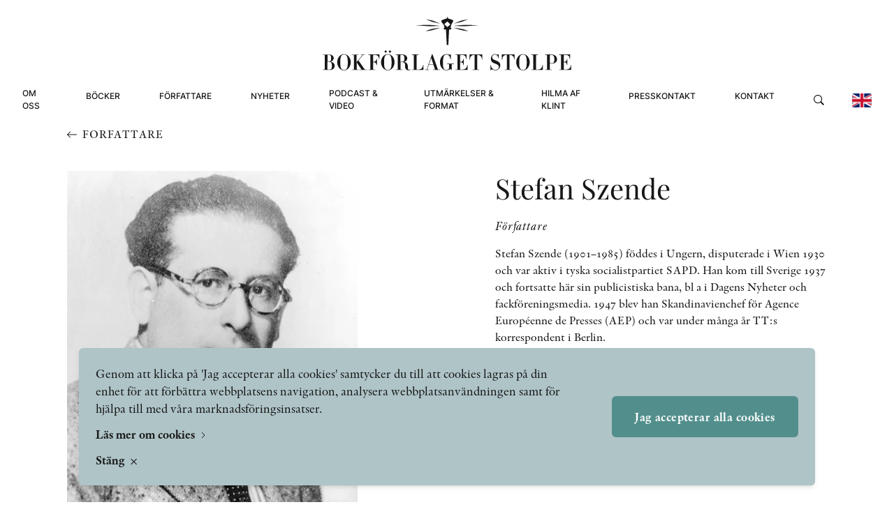

--- FILE ---
content_type: text/html; charset=UTF-8
request_url: https://bokforlagetstolpe.com/forfattare/stefan-szende/
body_size: 17350
content:
<!doctype html>
<html lang="sv">

<head>

    
    <link rel="preload" nonce="pTTqPomE1o8SefXyL8IGOPOMfKE="  href="/wp-content/themes/bokforlaget-stolpe/build/assets/db283faa-26d9-4497-92ab-16cd48ffd43b.c543263e.woff2" as="font" type="font/woff2" crossorigin="anonymous"><link rel="preload" nonce="pTTqPomE1o8SefXyL8IGOPOMfKE="  href="/wp-content/themes/bokforlaget-stolpe/build/assets/ac75a156-ea5c-4c17-a051-c284a59cd4a4.1ca99a78.woff2" as="font" type="font/woff2" crossorigin="anonymous"><link rel="preload" nonce="pTTqPomE1o8SefXyL8IGOPOMfKE="  href="/wp-content/themes/bokforlaget-stolpe/build/assets/874191d1-f008-4fb3-a4eb-69a529f26465.2e9b145e.woff2" as="font" type="font/woff2" crossorigin="anonymous"><link rel="preload" nonce="pTTqPomE1o8SefXyL8IGOPOMfKE="  href="/wp-content/themes/bokforlaget-stolpe/build/assets/PlayfairDisplay-Medium.941825b7.woff2" as="font" type="font/woff2" crossorigin="anonymous"><link rel="preload" nonce="pTTqPomE1o8SefXyL8IGOPOMfKE="  href="/wp-content/themes/bokforlaget-stolpe/build/assets/PlayfairDisplay-Regular.968d4052.woff2" as="font" type="font/woff2" crossorigin="anonymous"><link rel="preload" nonce="pTTqPomE1o8SefXyL8IGOPOMfKE="  href="/wp-content/themes/bokforlaget-stolpe/build/assets/Inter-Medium.a4ad8ac6.woff2" as="font" type="font/woff2" crossorigin="anonymous"><link rel="preload" nonce="pTTqPomE1o8SefXyL8IGOPOMfKE="  href="/wp-content/themes/bokforlaget-stolpe/build/assets/Inter-Light.16eb6c3d.woff2" as="font" type="font/woff2" crossorigin="anonymous"><script type="module" nonce="pTTqPomE1o8SefXyL8IGOPOMfKE=" crossorigin src="/wp-content/themes/bokforlaget-stolpe/build/assets/app.d03f422b.js"></script><link rel="stylesheet" nonce="pTTqPomE1o8SefXyL8IGOPOMfKE="  href="/wp-content/themes/bokforlaget-stolpe/build/assets/app.76047e0f.css">
    <meta charset="UTF-8">
    <title>Stefan Szende - Bokförlaget Stolpe</title>

    <link href="//www.google-analytics.com" rel="dns-prefetch">

    
    <meta http-equiv="X-UA-Compatible" content="IE=edge,chrome=1">
    <meta name="viewport" content="width=device-width, initial-scale=1.0">
    
    <script nonce="pTTqPomE1o8SefXyL8IGOPOMfKE=">
        window.AJAX_URL = 'https://bokforlagetstolpe.com/wp/wp-admin/admin-ajax.php';
        window.currentLang = 'sv';
    </script>

    <meta name='robots' content='index, follow, max-image-preview:large, max-snippet:-1, max-video-preview:-1' />

	<!-- This site is optimized with the Yoast SEO plugin v26.7 - https://yoast.com/wordpress/plugins/seo/ -->
	<link rel="canonical" href="https://bokforlagetstolpe.com/forfattare/stefan-szende/" />
	<meta property="og:locale" content="sv_SE" />
	<meta property="og:type" content="article" />
	<meta property="og:title" content="Stefan Szende - Bokförlaget Stolpe" />
	<meta property="og:url" content="https://bokforlagetstolpe.com/forfattare/stefan-szende/" />
	<meta property="og:site_name" content="Bokförlaget Stolpe" />
	<meta property="article:modified_time" content="2023-11-07T08:20:40+00:00" />
	<meta name="twitter:card" content="summary_large_image" />
	<script type="application/ld+json" class="yoast-schema-graph">{"@context":"https://schema.org","@graph":[{"@type":"WebPage","@id":"https://bokforlagetstolpe.com/forfattare/stefan-szende/","url":"https://bokforlagetstolpe.com/forfattare/stefan-szende/","name":"Stefan Szende - Bokförlaget Stolpe","isPartOf":{"@id":"https://bokforlagetstolpe.com/#website"},"datePublished":"2023-04-20T00:04:38+00:00","dateModified":"2023-11-07T08:20:40+00:00","breadcrumb":{"@id":"https://bokforlagetstolpe.com/forfattare/stefan-szende/#breadcrumb"},"inLanguage":"sv-SE","potentialAction":[{"@type":"ReadAction","target":["https://bokforlagetstolpe.com/forfattare/stefan-szende/"]}]},{"@type":"BreadcrumbList","@id":"https://bokforlagetstolpe.com/forfattare/stefan-szende/#breadcrumb","itemListElement":[{"@type":"ListItem","position":1,"name":"Författare","item":"/forfattare"},{"@type":"ListItem","position":2,"name":"Home","item":"https://bokforlagetstolpe.com/"},{"@type":"ListItem","position":3,"name":"Stefan Szende"}]},{"@type":"WebSite","@id":"https://bokforlagetstolpe.com/#website","url":"https://bokforlagetstolpe.com/","name":"Bokförlaget Stolpe","description":"","potentialAction":[{"@type":"SearchAction","target":{"@type":"EntryPoint","urlTemplate":"https://bokforlagetstolpe.com/?s={search_term_string}"},"query-input":{"@type":"PropertyValueSpecification","valueRequired":true,"valueName":"search_term_string"}}],"inLanguage":"sv-SE"}]}</script>
	<!-- / Yoast SEO plugin. -->


<link rel='stylesheet' id='wp-block-library-css' href='https://bokforlagetstolpe.com/wp/wp-includes/css/dist/block-library/style.min.css?ver=6.8.3' type='text/css' media='all' />
<style id='classic-theme-styles-inline-css' type='text/css'>
/*! This file is auto-generated */
.wp-block-button__link{color:#fff;background-color:#32373c;border-radius:9999px;box-shadow:none;text-decoration:none;padding:calc(.667em + 2px) calc(1.333em + 2px);font-size:1.125em}.wp-block-file__button{background:#32373c;color:#fff;text-decoration:none}
</style>
<style id='global-styles-inline-css' type='text/css'>
:root{--wp--preset--aspect-ratio--square: 1;--wp--preset--aspect-ratio--4-3: 4/3;--wp--preset--aspect-ratio--3-4: 3/4;--wp--preset--aspect-ratio--3-2: 3/2;--wp--preset--aspect-ratio--2-3: 2/3;--wp--preset--aspect-ratio--16-9: 16/9;--wp--preset--aspect-ratio--9-16: 9/16;--wp--preset--color--black: #000000;--wp--preset--color--cyan-bluish-gray: #abb8c3;--wp--preset--color--white: #ffffff;--wp--preset--color--pale-pink: #f78da7;--wp--preset--color--vivid-red: #cf2e2e;--wp--preset--color--luminous-vivid-orange: #ff6900;--wp--preset--color--luminous-vivid-amber: #fcb900;--wp--preset--color--light-green-cyan: #7bdcb5;--wp--preset--color--vivid-green-cyan: #00d084;--wp--preset--color--pale-cyan-blue: #8ed1fc;--wp--preset--color--vivid-cyan-blue: #0693e3;--wp--preset--color--vivid-purple: #9b51e0;--wp--preset--gradient--vivid-cyan-blue-to-vivid-purple: linear-gradient(135deg,rgba(6,147,227,1) 0%,rgb(155,81,224) 100%);--wp--preset--gradient--light-green-cyan-to-vivid-green-cyan: linear-gradient(135deg,rgb(122,220,180) 0%,rgb(0,208,130) 100%);--wp--preset--gradient--luminous-vivid-amber-to-luminous-vivid-orange: linear-gradient(135deg,rgba(252,185,0,1) 0%,rgba(255,105,0,1) 100%);--wp--preset--gradient--luminous-vivid-orange-to-vivid-red: linear-gradient(135deg,rgba(255,105,0,1) 0%,rgb(207,46,46) 100%);--wp--preset--gradient--very-light-gray-to-cyan-bluish-gray: linear-gradient(135deg,rgb(238,238,238) 0%,rgb(169,184,195) 100%);--wp--preset--gradient--cool-to-warm-spectrum: linear-gradient(135deg,rgb(74,234,220) 0%,rgb(151,120,209) 20%,rgb(207,42,186) 40%,rgb(238,44,130) 60%,rgb(251,105,98) 80%,rgb(254,248,76) 100%);--wp--preset--gradient--blush-light-purple: linear-gradient(135deg,rgb(255,206,236) 0%,rgb(152,150,240) 100%);--wp--preset--gradient--blush-bordeaux: linear-gradient(135deg,rgb(254,205,165) 0%,rgb(254,45,45) 50%,rgb(107,0,62) 100%);--wp--preset--gradient--luminous-dusk: linear-gradient(135deg,rgb(255,203,112) 0%,rgb(199,81,192) 50%,rgb(65,88,208) 100%);--wp--preset--gradient--pale-ocean: linear-gradient(135deg,rgb(255,245,203) 0%,rgb(182,227,212) 50%,rgb(51,167,181) 100%);--wp--preset--gradient--electric-grass: linear-gradient(135deg,rgb(202,248,128) 0%,rgb(113,206,126) 100%);--wp--preset--gradient--midnight: linear-gradient(135deg,rgb(2,3,129) 0%,rgb(40,116,252) 100%);--wp--preset--font-size--small: 13px;--wp--preset--font-size--medium: 20px;--wp--preset--font-size--large: 36px;--wp--preset--font-size--x-large: 42px;--wp--preset--spacing--20: 0.44rem;--wp--preset--spacing--30: 0.67rem;--wp--preset--spacing--40: 1rem;--wp--preset--spacing--50: 1.5rem;--wp--preset--spacing--60: 2.25rem;--wp--preset--spacing--70: 3.38rem;--wp--preset--spacing--80: 5.06rem;--wp--preset--shadow--natural: 6px 6px 9px rgba(0, 0, 0, 0.2);--wp--preset--shadow--deep: 12px 12px 50px rgba(0, 0, 0, 0.4);--wp--preset--shadow--sharp: 6px 6px 0px rgba(0, 0, 0, 0.2);--wp--preset--shadow--outlined: 6px 6px 0px -3px rgba(255, 255, 255, 1), 6px 6px rgba(0, 0, 0, 1);--wp--preset--shadow--crisp: 6px 6px 0px rgba(0, 0, 0, 1);}:where(.is-layout-flex){gap: 0.5em;}:where(.is-layout-grid){gap: 0.5em;}body .is-layout-flex{display: flex;}.is-layout-flex{flex-wrap: wrap;align-items: center;}.is-layout-flex > :is(*, div){margin: 0;}body .is-layout-grid{display: grid;}.is-layout-grid > :is(*, div){margin: 0;}:where(.wp-block-columns.is-layout-flex){gap: 2em;}:where(.wp-block-columns.is-layout-grid){gap: 2em;}:where(.wp-block-post-template.is-layout-flex){gap: 1.25em;}:where(.wp-block-post-template.is-layout-grid){gap: 1.25em;}.has-black-color{color: var(--wp--preset--color--black) !important;}.has-cyan-bluish-gray-color{color: var(--wp--preset--color--cyan-bluish-gray) !important;}.has-white-color{color: var(--wp--preset--color--white) !important;}.has-pale-pink-color{color: var(--wp--preset--color--pale-pink) !important;}.has-vivid-red-color{color: var(--wp--preset--color--vivid-red) !important;}.has-luminous-vivid-orange-color{color: var(--wp--preset--color--luminous-vivid-orange) !important;}.has-luminous-vivid-amber-color{color: var(--wp--preset--color--luminous-vivid-amber) !important;}.has-light-green-cyan-color{color: var(--wp--preset--color--light-green-cyan) !important;}.has-vivid-green-cyan-color{color: var(--wp--preset--color--vivid-green-cyan) !important;}.has-pale-cyan-blue-color{color: var(--wp--preset--color--pale-cyan-blue) !important;}.has-vivid-cyan-blue-color{color: var(--wp--preset--color--vivid-cyan-blue) !important;}.has-vivid-purple-color{color: var(--wp--preset--color--vivid-purple) !important;}.has-black-background-color{background-color: var(--wp--preset--color--black) !important;}.has-cyan-bluish-gray-background-color{background-color: var(--wp--preset--color--cyan-bluish-gray) !important;}.has-white-background-color{background-color: var(--wp--preset--color--white) !important;}.has-pale-pink-background-color{background-color: var(--wp--preset--color--pale-pink) !important;}.has-vivid-red-background-color{background-color: var(--wp--preset--color--vivid-red) !important;}.has-luminous-vivid-orange-background-color{background-color: var(--wp--preset--color--luminous-vivid-orange) !important;}.has-luminous-vivid-amber-background-color{background-color: var(--wp--preset--color--luminous-vivid-amber) !important;}.has-light-green-cyan-background-color{background-color: var(--wp--preset--color--light-green-cyan) !important;}.has-vivid-green-cyan-background-color{background-color: var(--wp--preset--color--vivid-green-cyan) !important;}.has-pale-cyan-blue-background-color{background-color: var(--wp--preset--color--pale-cyan-blue) !important;}.has-vivid-cyan-blue-background-color{background-color: var(--wp--preset--color--vivid-cyan-blue) !important;}.has-vivid-purple-background-color{background-color: var(--wp--preset--color--vivid-purple) !important;}.has-black-border-color{border-color: var(--wp--preset--color--black) !important;}.has-cyan-bluish-gray-border-color{border-color: var(--wp--preset--color--cyan-bluish-gray) !important;}.has-white-border-color{border-color: var(--wp--preset--color--white) !important;}.has-pale-pink-border-color{border-color: var(--wp--preset--color--pale-pink) !important;}.has-vivid-red-border-color{border-color: var(--wp--preset--color--vivid-red) !important;}.has-luminous-vivid-orange-border-color{border-color: var(--wp--preset--color--luminous-vivid-orange) !important;}.has-luminous-vivid-amber-border-color{border-color: var(--wp--preset--color--luminous-vivid-amber) !important;}.has-light-green-cyan-border-color{border-color: var(--wp--preset--color--light-green-cyan) !important;}.has-vivid-green-cyan-border-color{border-color: var(--wp--preset--color--vivid-green-cyan) !important;}.has-pale-cyan-blue-border-color{border-color: var(--wp--preset--color--pale-cyan-blue) !important;}.has-vivid-cyan-blue-border-color{border-color: var(--wp--preset--color--vivid-cyan-blue) !important;}.has-vivid-purple-border-color{border-color: var(--wp--preset--color--vivid-purple) !important;}.has-vivid-cyan-blue-to-vivid-purple-gradient-background{background: var(--wp--preset--gradient--vivid-cyan-blue-to-vivid-purple) !important;}.has-light-green-cyan-to-vivid-green-cyan-gradient-background{background: var(--wp--preset--gradient--light-green-cyan-to-vivid-green-cyan) !important;}.has-luminous-vivid-amber-to-luminous-vivid-orange-gradient-background{background: var(--wp--preset--gradient--luminous-vivid-amber-to-luminous-vivid-orange) !important;}.has-luminous-vivid-orange-to-vivid-red-gradient-background{background: var(--wp--preset--gradient--luminous-vivid-orange-to-vivid-red) !important;}.has-very-light-gray-to-cyan-bluish-gray-gradient-background{background: var(--wp--preset--gradient--very-light-gray-to-cyan-bluish-gray) !important;}.has-cool-to-warm-spectrum-gradient-background{background: var(--wp--preset--gradient--cool-to-warm-spectrum) !important;}.has-blush-light-purple-gradient-background{background: var(--wp--preset--gradient--blush-light-purple) !important;}.has-blush-bordeaux-gradient-background{background: var(--wp--preset--gradient--blush-bordeaux) !important;}.has-luminous-dusk-gradient-background{background: var(--wp--preset--gradient--luminous-dusk) !important;}.has-pale-ocean-gradient-background{background: var(--wp--preset--gradient--pale-ocean) !important;}.has-electric-grass-gradient-background{background: var(--wp--preset--gradient--electric-grass) !important;}.has-midnight-gradient-background{background: var(--wp--preset--gradient--midnight) !important;}.has-small-font-size{font-size: var(--wp--preset--font-size--small) !important;}.has-medium-font-size{font-size: var(--wp--preset--font-size--medium) !important;}.has-large-font-size{font-size: var(--wp--preset--font-size--large) !important;}.has-x-large-font-size{font-size: var(--wp--preset--font-size--x-large) !important;}
:where(.wp-block-post-template.is-layout-flex){gap: 1.25em;}:where(.wp-block-post-template.is-layout-grid){gap: 1.25em;}
:where(.wp-block-columns.is-layout-flex){gap: 2em;}:where(.wp-block-columns.is-layout-grid){gap: 2em;}
:root :where(.wp-block-pullquote){font-size: 1.5em;line-height: 1.6;}
</style>
<script type="text/javascript" id="wpml-cookie-js-extra">
/* <![CDATA[ */
var wpml_cookies = {"wp-wpml_current_language":{"value":"sv","expires":1,"path":"\/"}};
var wpml_cookies = {"wp-wpml_current_language":{"value":"sv","expires":1,"path":"\/"}};
/* ]]> */
</script>
<script type="text/javascript" src="https://bokforlagetstolpe.com/wp-content/plugins/sitepress-multilingual-cms/res/js/cookies/language-cookie.js?ver=486900" nonce="pTTqPomE1o8SefXyL8IGOPOMfKE="></script><link rel="https://api.w.org/" href="https://bokforlagetstolpe.com/wp-json/" /><link rel="EditURI" type="application/rsd+xml" title="RSD" href="https://bokforlagetstolpe.com/wp/xmlrpc.php?rsd" />
<meta name="generator" content="WordPress 6.8.3" />
<link rel='shortlink' href='https://bokforlagetstolpe.com/?p=14275' />
<link rel="alternate" title="oEmbed (JSON)" type="application/json+oembed" href="https://bokforlagetstolpe.com/wp-json/oembed/1.0/embed?url=https%3A%2F%2Fbokforlagetstolpe.com%2Fforfattare%2Fstefan-szende%2F" />
<link rel="alternate" title="oEmbed (XML)" type="text/xml+oembed" href="https://bokforlagetstolpe.com/wp-json/oembed/1.0/embed?url=https%3A%2F%2Fbokforlagetstolpe.com%2Fforfattare%2Fstefan-szende%2F&#038;format=xml" />
<meta name="generator" content="WPML ver:4.8.6 stt:1,50;" />
<link rel="icon" href="https://bokforlagetstolpe.com/wp-content/uploads/2023/01/favicon-stolpe.png" sizes="32x32" />
<link rel="icon" href="https://bokforlagetstolpe.com/wp-content/uploads/2023/01/favicon-stolpe.png" sizes="192x192" />
<link rel="apple-touch-icon" href="https://bokforlagetstolpe.com/wp-content/uploads/2023/01/favicon-stolpe.png" />
<meta name="msapplication-TileImage" content="https://bokforlagetstolpe.com/wp-content/uploads/2023/01/favicon-stolpe.png" />
</head>

<body class="wp-singular authors-template-default single single-authors postid-14275 wp-theme-bokforlaget-stolpe">

    <header
    class="site-header w-full fixed top-0 left-0 mx-auto section-x-padding flex items-center justify-center z-51 <lg:h-[70px]"
    data-js="site-header">
    <div class="w-full max-w-screen-xxl mx-auto flex flex-row <lg:justify-between lg:flex-col justify-center items-center">
        <a href="https://bokforlagetstolpe.com" class="header-logo relative z-50 lg:mt-6 lg:mb-2 hover:opacity-50 transition-opacity duration-300"
            title="Bokförlaget Stolpe" aria-label="Bokförlaget Stolpe">
            <div class="hidden lg:block w-[356px]">
                <svg width="100%" height="100%" viewBox="0 0 356 77" fill="none" xmlns="http://www.w3.org/2000/svg">
<path d="M168.445 15.707C168.445 15.707 159.931 16.8095 156.317 17.6058C152.642 18.402 147.313 20.6683 147.313 20.6683C147.313 20.6683 151.478 20.4846 156.439 19.3208C161.401 18.157 168.445 15.707 168.445 15.707Z" fill="currentColor"/>
<path d="M168.2 13.0732C168.2 13.0732 156.807 11.8481 152.581 11.7256C148.354 11.6031 133.164 12.1544 133.164 12.1544C133.164 12.1544 146.945 13.3182 152.029 13.5019C157.113 13.6244 168.2 13.0732 168.2 13.0732Z" fill="currentColor"/>
<path d="M168.2 9.88807C168.2 9.88807 159.196 6.27423 157.787 5.72297C155.031 4.74295 147.987 3.82417 147.987 3.82417C147.987 3.82417 154.663 6.58049 157.175 7.31551C159.625 8.05052 168.2 9.88807 168.2 9.88807Z" fill="currentColor"/>
<path d="M187.433 15.707C187.433 15.707 195.947 16.8095 199.56 17.6058C203.236 18.402 208.564 20.6683 208.564 20.6683C208.564 20.6683 204.399 20.4846 199.438 19.3208C194.477 18.157 187.433 15.707 187.433 15.707Z" fill="currentColor"/>
<path d="M187.678 13.0732C187.678 13.0732 199.071 11.8481 203.297 11.7256C207.523 11.6031 222.714 12.1544 222.714 12.1544C222.714 12.1544 208.932 13.3182 203.848 13.5019C198.764 13.6244 187.678 13.0732 187.678 13.0732Z" fill="currentColor"/>
<path d="M187.678 9.88807C187.678 9.88807 196.682 6.27423 198.09 5.72297C200.847 4.74295 207.891 3.82417 207.891 3.82417C207.891 3.82417 201.214 6.58049 198.703 7.31551C196.253 8.05052 187.678 9.88807 187.678 9.88807Z" fill="currentColor"/>
<path d="M186.698 7.193L186.82 7.0705L186.698 4.86544L178.919 2.10913V0.394089H177.877V2.23163L170.466 4.9267L169.792 7.0705L169.976 7.25425C170.037 7.3155 173.1 11.0518 173.651 12.6444C174.08 13.7469 174.264 15.1557 174.325 15.8907L173.774 15.952H173.161V16.0132L173.284 16.5645L173.651 18.2183H176.407L176.53 18.402L177.632 40.575H179.899L181.001 18.2795H183.023H183.329H183.574L184.493 16.197L183.206 16.0745C183.206 15.4007 183.329 14.0532 183.758 12.7056C184.248 10.5006 186.636 7.25425 186.698 7.193ZM178.551 14.7882L174.019 10.7456L178.429 6.76424L182.9 10.9293L178.551 14.7882Z" fill="currentColor"/>
<path d="M17.1537 70.4658C17.1537 66.7907 14.0911 64.5856 10.6611 64.5244C12.9886 64.4019 15.7449 62.2581 15.7449 59.318C15.7449 55.8267 12.6211 54.1729 8.82351 54.1729H0.187052C0.1258 54.1729 0.1258 54.7854 0.187052 54.7854H2.82086C2.94337 54.7854 3.00462 54.8467 3.00462 54.9079V75.6109C3.00462 75.7334 2.94337 75.7334 2.82086 75.7334H0.187052C0.1258 75.7334 0.1258 76.3459 0.187052 76.3459H10.2323C14.8262 76.3459 17.1537 73.4058 17.1537 70.4658ZM13.2336 70.6495C13.2336 74.7534 12.1923 75.7334 9.37477 75.7334H7.10847C6.92471 75.7334 6.86346 75.6722 6.86346 75.6109V64.8306H8.94601C11.9473 64.7694 13.2336 65.6269 13.2336 70.6495ZM12.0698 59.3793C12.0698 63.2381 11.3961 64.1569 9.25227 64.1569H6.92471V54.8467C6.92471 54.7242 6.98596 54.7242 7.16972 54.7242H8.3335C11.2123 54.7242 12.0698 55.7042 12.0698 59.3793ZM40.1843 65.2594C40.1843 58.828 35.8967 53.6216 30.5065 53.6216C24.8714 53.6216 20.8288 59.0118 20.8288 65.2594C20.8288 71.6908 25.1776 76.8972 30.5065 76.8972C35.8967 76.8359 40.1843 71.6296 40.1843 65.2594ZM35.9579 65.2594C35.9579 71.3233 35.2841 73.6509 33.8754 75.1209C33.0178 76.0397 31.8541 76.2847 30.5678 76.2847C29.2202 76.2847 28.179 76.0397 27.2602 75.1209C25.7902 73.6509 25.1776 71.3233 25.1776 65.2594C25.1776 59.9918 25.7902 56.8067 27.2602 55.3979C28.1177 54.5404 29.2202 54.2341 30.5678 54.2341C31.8541 54.2341 33.0178 54.5404 33.8754 55.3979C35.2841 56.8067 35.9579 59.9305 35.9579 65.2594ZM63.5823 76.3459C63.7048 76.3459 63.7048 75.7334 63.5823 75.7334H60.581C60.5197 75.7334 60.336 75.6722 60.2747 75.6722L51.2708 62.7481L56.6609 56.1329C57.7022 54.9692 57.7634 54.8467 58.0084 54.8467H60.2747C60.336 54.8467 60.336 54.2341 60.2747 54.2341H54.4558C54.3946 54.2341 54.3946 54.8467 54.4558 54.8467H56.7222C56.9059 54.8467 56.9672 54.9692 55.9259 56.1329L48.5145 65.1982V54.9079C48.5145 54.7854 48.5757 54.7854 48.6982 54.7854H51.2708C51.3933 54.7854 51.3933 54.1729 51.2708 54.1729H41.8993C41.838 54.1729 41.838 54.7854 41.8993 54.7854H44.5331C44.5944 54.7854 44.6556 54.8467 44.6556 54.9079V75.6109C44.6556 75.7334 44.5944 75.7334 44.5331 75.7334H41.8993C41.838 75.7334 41.838 76.3459 41.8993 76.3459H51.3933C51.5158 76.3459 51.5158 75.7334 51.3933 75.7334H48.8207C48.6982 75.7334 48.637 75.6722 48.637 75.6109V65.3819L55.6196 75.6722C55.6809 75.6722 55.5584 75.7334 55.4359 75.7334H52.8021C52.7408 75.7334 52.7408 76.3459 52.8021 76.3459H63.5823ZM81.2227 60.6043V54.2341C81.2227 54.1729 81.1615 54.1116 81.1002 54.1116H65.4811C65.4199 54.1116 65.4199 54.7242 65.4811 54.7242H68.1149C68.1762 54.7242 68.2374 54.7854 68.2374 54.8467V75.5496C68.2374 75.6722 68.1762 75.6722 68.1149 75.6722H65.4811C65.4199 75.6722 65.4199 76.2847 65.4811 76.2847H75.0976C75.1588 76.2847 75.1588 75.6722 75.0976 75.6722H72.525C72.3413 75.6722 72.28 75.6109 72.28 75.5496V65.1982H73.015C75.4039 65.1982 77.0576 66.9744 77.0576 69.1182C77.0576 69.2407 77.6701 69.2407 77.6701 69.1182V60.6655C77.6701 60.6043 77.0576 60.6043 77.0576 60.6655C77.0576 62.8093 75.3426 64.5856 73.015 64.5856H72.28V54.8467C72.28 54.7242 72.3413 54.7242 72.525 54.7242H75.0363C78.7114 54.7242 80.6715 57.6642 80.6715 60.6043H81.2227ZM102.906 65.2594C102.906 58.828 98.6182 53.6216 93.228 53.6216C87.5929 53.6216 83.5503 59.0118 83.5503 65.2594C83.5503 71.6908 87.8991 76.8972 93.228 76.8972C98.6182 76.8359 102.906 71.6296 102.906 65.2594ZM98.6794 65.2594C98.6794 71.3233 98.0056 73.6509 96.5969 75.1209C95.7393 76.0397 94.5756 76.2847 93.2893 76.2847C91.9417 76.2847 90.9005 76.0397 89.9817 75.1209C88.5117 73.6509 87.8991 71.3233 87.8991 65.2594C87.8991 59.9918 88.5117 56.8067 89.9817 55.3979C90.8392 54.5404 91.9417 54.2341 93.2893 54.2341C94.5756 54.2341 95.7393 54.5404 96.5969 55.3979C98.0056 56.8067 98.6794 59.9305 98.6794 65.2594ZM97.8219 49.8853C97.8219 49.0278 97.1481 48.354 96.2906 48.354C95.4331 48.354 94.7593 49.0278 94.7593 49.8853C94.7593 50.8041 95.4331 51.4778 96.2906 51.4778C97.1481 51.4778 97.8219 50.8041 97.8219 49.8853ZM91.6967 49.8853C91.6967 49.0278 90.9617 48.354 90.1655 48.354C89.3079 48.354 88.6342 49.0278 88.6342 49.8853C88.6342 50.8041 89.3079 51.4778 90.1655 51.4778C90.9617 51.4778 91.6967 50.8041 91.6967 49.8853ZM125.569 75.7334C125.63 75.6722 125.263 75.2434 125.201 75.3046C124.773 75.7947 124.466 75.9172 123.67 75.9172C122.567 75.9172 121.894 75.2434 121.894 73.6509V70.8333C121.894 67.587 119.872 64.8306 115.524 64.7694C118.525 64.6469 121.036 62.4418 121.036 59.563C121.036 56.5004 118.341 54.1116 113.931 54.1116H104.743C104.682 54.1116 104.682 54.7242 104.743 54.7242H107.377C107.438 54.7242 107.5 54.7854 107.5 54.8467V75.5496C107.5 75.6722 107.438 75.6722 107.377 75.6722H104.743C104.682 75.6722 104.682 76.2847 104.743 76.2847H114.36C114.421 76.2847 114.421 75.6722 114.36 75.6722H111.726C111.542 75.6722 111.481 75.6109 111.481 75.5496V65.0757H113.502C116.197 65.0757 117.912 65.9944 117.912 68.7507V70.772C117.912 75.2434 120.485 76.8359 122.935 76.8359C124.099 76.8359 124.956 76.4072 125.569 75.7334ZM116.932 59.6855C116.932 63.6669 116.259 64.4631 113.38 64.4631H111.358V54.8467C111.358 54.7242 111.42 54.7242 111.603 54.7242H113.135C115.891 54.7242 116.932 55.7654 116.932 59.6855ZM144.312 76.2234V68.9345C144.312 68.8732 143.699 68.8732 143.699 68.9345C143.699 72.1196 141.8 75.6722 137.268 75.6722H134.757C134.634 75.6722 134.573 75.6109 134.573 75.5496V54.8467C134.573 54.7242 134.634 54.7242 134.757 54.7242H137.329C137.39 54.7242 137.39 54.1116 137.329 54.1116H127.774C127.713 54.1116 127.713 54.7242 127.774 54.7242H130.408C130.469 54.7242 130.53 54.7854 130.53 54.8467V75.5496C130.53 75.6722 130.469 75.6722 130.408 75.6722H127.774C127.713 75.6722 127.713 76.2847 127.774 76.2847H144.189C144.312 76.3459 144.312 76.2847 144.312 76.2234ZM167.894 76.3459C167.955 76.3459 167.955 75.7334 167.894 75.7334H165.26C165.137 75.7334 165.015 75.6722 165.015 75.6722L157.175 53.6829C157.113 53.5604 156.562 53.5604 156.562 53.6829L149.457 74.3859C149.089 75.6109 149.028 75.6722 148.722 75.6722H146.394C146.333 75.6722 146.333 76.2847 146.394 76.2847H152.336C152.458 76.2847 152.458 75.6722 152.336 75.6722H149.824C149.702 75.6722 149.702 75.4884 150.069 74.3859L151.907 69.1182H158.706L160.85 75.6109C160.911 75.6109 160.788 75.6722 160.727 75.6722H158.155C158.093 75.6722 158.093 76.2847 158.155 76.2847H167.894V76.3459ZM158.522 68.5057H152.152L155.398 58.9505L158.522 68.5057ZM187.678 67.9545C187.739 67.9545 187.739 67.342 187.678 67.342H178.184C178.123 67.342 178.123 67.9545 178.184 67.9545H180.756C180.879 67.9545 180.94 68.0157 180.94 68.077V73.4671C180.94 75.1821 179.899 76.2847 177.204 76.2847C175.856 76.2847 174.754 76.0397 173.896 75.1209C172.426 73.6509 172.242 70.8945 172.242 65.2594C172.242 59.9918 172.855 56.8067 174.264 55.3979C175.182 54.5404 176.285 54.2341 177.571 54.2341C180.634 54.2341 182.778 57.7867 182.778 60.9106C182.778 60.9718 183.39 60.9718 183.39 60.9106V53.6829C183.39 53.6216 182.839 53.6216 182.778 53.6829C182.716 54.0504 182.165 54.4179 181.308 54.4179C180.45 54.4179 179.164 53.5604 177.571 53.5604C171.936 53.5604 167.894 58.9505 167.894 65.1982C167.894 71.2008 171.385 76.8359 177.143 76.8359C180.511 76.8359 181.798 75.2434 183.145 75.2434C183.941 75.2434 184.186 75.7334 184.125 76.4072C184.125 76.5297 184.799 76.5297 184.799 76.4684V68.0157C184.799 67.9545 184.86 67.8932 184.983 67.8932H187.678V67.9545ZM207.401 76.2234V69.1795C207.401 69.1182 206.849 69.1182 206.849 69.1795C206.849 72.4258 205.012 75.6722 200.112 75.6722H197.111C196.927 75.6722 196.865 75.6109 196.865 75.5496V65.1982H197.662C200.051 65.1982 201.337 66.9744 201.337 69.1182C201.337 69.2407 201.888 69.2407 201.888 69.1182V60.6655C201.888 60.6043 201.337 60.6043 201.337 60.6655C201.337 62.8093 200.051 64.5856 197.662 64.5856H196.865V54.8467C196.865 54.7242 196.927 54.7242 197.111 54.7242H200.051C203.787 54.7242 205.318 57.6642 205.318 60.6043C205.318 60.6655 205.931 60.6655 205.931 60.6043V54.2341C205.931 54.1729 205.931 54.1116 205.808 54.1116H190.189C190.128 54.1116 190.128 54.7242 190.189 54.7242H192.823C192.945 54.7242 193.007 54.7854 193.007 54.8467V75.5496C193.007 75.6722 192.945 75.6722 192.823 75.6722H190.189C190.128 75.6722 190.128 76.2847 190.189 76.2847H207.339C207.401 76.3459 207.401 76.2847 207.401 76.2234ZM228.471 61.5231V54.1729C228.471 54.1116 228.471 54.0504 228.41 54.0504H210.463C210.402 54.0504 210.341 54.1116 210.341 54.1729V61.5231C210.341 61.5843 210.892 61.5843 210.892 61.5231C210.892 57.9092 212.607 54.7242 216.895 54.7242H217.201C217.323 54.7242 217.385 54.7854 217.385 54.8467V75.5496C217.385 75.6722 217.323 75.6722 217.201 75.6722H214.628C214.567 75.6722 214.567 76.2847 214.628 76.2847H224.061C224.122 76.2847 224.122 75.6722 224.061 75.6722H221.489C221.366 75.6722 221.305 75.6109 221.305 75.5496V54.8467C221.305 54.7242 221.366 54.7242 221.489 54.7242H221.795C226.082 54.7242 227.981 57.9092 227.981 61.5231C227.92 61.5843 228.471 61.5843 228.471 61.5231ZM254.258 69.547C254.258 65.7494 251.869 64.2794 248.01 62.8093C244.274 61.4006 242.682 60.298 242.682 58.0317C242.682 55.8879 244.213 54.2341 246.54 54.2341C249.174 54.2341 251.379 56.4392 251.379 59.4405C251.379 59.5018 251.931 59.5018 251.931 59.4405V53.6829C251.931 53.5604 251.379 53.5604 251.379 53.6829C251.318 54.0504 251.012 54.4179 250.154 54.4179C248.807 54.4179 248.5 53.5604 246.54 53.5604C243.539 53.5604 240.844 56.5617 240.844 60.4205C240.844 64.1569 243.049 65.6882 245.805 66.7907C250.399 68.567 252.176 69.1183 252.176 72.1196C252.176 74.1409 250.583 76.2234 247.214 76.2234C243.417 76.2234 240.783 71.8133 240.783 69.2407C240.783 69.1795 240.232 69.1795 240.232 69.2407V76.7134C240.232 76.8359 240.783 76.8359 240.783 76.7134C240.905 76.1622 241.579 75.5496 242.437 75.5496C243.478 75.5496 245.07 76.8359 247.275 76.8359C251.931 76.8359 254.258 72.7933 254.258 69.547ZM274.716 61.5231V54.1729C274.716 54.1116 274.716 54.0504 274.655 54.0504H256.708C256.647 54.0504 256.586 54.1116 256.586 54.1729V61.5231C256.586 61.5843 257.137 61.5843 257.137 61.5231C257.137 57.9092 258.852 54.7242 263.14 54.7242H263.446C263.568 54.7242 263.63 54.7854 263.63 54.8467V75.5496C263.63 75.6722 263.568 75.6722 263.446 75.6722H260.873C260.812 75.6722 260.812 76.2847 260.873 76.2847H270.306C270.367 76.2847 270.367 75.6722 270.306 75.6722H267.733C267.611 75.6722 267.55 75.6109 267.55 75.5496V54.8467C267.55 54.7242 267.611 54.7242 267.733 54.7242H268.04C272.327 54.7242 274.226 57.9092 274.226 61.5231C274.226 61.5843 274.716 61.5843 274.716 61.5231ZM296.46 65.2594C296.46 58.828 292.173 53.6216 286.783 53.6216C281.148 53.6216 277.105 59.0118 277.105 65.2594C277.105 71.6908 281.454 76.8972 286.783 76.8972C292.173 76.8359 296.46 71.6296 296.46 65.2594ZM292.173 65.2594C292.173 71.3233 291.499 73.6509 290.09 75.1209C289.233 76.0397 288.069 76.2847 286.783 76.2847C285.435 76.2847 284.394 76.0397 283.475 75.1209C282.005 73.6509 281.393 71.3233 281.393 65.2594C281.393 59.9918 282.005 56.8067 283.475 55.3979C284.333 54.5404 285.435 54.2341 286.783 54.2341C288.069 54.2341 289.233 54.5404 290.09 55.3979C291.499 56.8067 292.173 59.9305 292.173 65.2594ZM315.265 76.2234V68.9345C315.265 68.8732 314.652 68.8732 314.652 68.9345C314.652 72.1196 312.753 75.6722 308.221 75.6722H305.709C305.587 75.6722 305.526 75.6109 305.526 75.5496V54.8467C305.526 54.7242 305.587 54.7242 305.709 54.7242H308.282C308.343 54.7242 308.343 54.1116 308.282 54.1116H298.727C298.665 54.1116 298.665 54.7242 298.727 54.7242H301.361C301.422 54.7242 301.483 54.7854 301.483 54.8467V75.5496C301.483 75.6722 301.422 75.6722 301.361 75.6722H298.727C298.665 75.6722 298.665 76.2847 298.727 76.2847H315.203C315.265 76.3459 315.265 76.2847 315.265 76.2234ZM335.539 60.9718C335.539 57.1742 332.66 54.1116 327.331 54.1116H318.511C318.45 54.1116 318.45 54.7242 318.511 54.7242H321.145C321.206 54.7242 321.267 54.7854 321.267 54.8467V75.5496C321.267 75.6722 321.206 75.6722 321.145 75.6722H318.511C318.45 75.6722 318.45 76.2847 318.511 76.2847H328.066C328.127 76.2847 328.127 75.6722 328.066 75.6722H325.494C325.371 75.6722 325.31 75.6109 325.31 75.5496V66.8519C326.106 67.0969 326.841 67.2195 328.066 67.2195C332.721 67.2195 335.539 64.7081 335.539 60.9718ZM331.68 60.9718C331.68 65.5044 330.884 66.6682 328.066 66.6682C326.841 66.6682 326.167 66.5457 325.31 66.1782V54.9079C325.31 54.7854 325.371 54.7854 325.494 54.7854H327.331C330.149 54.7242 331.68 56.3779 331.68 60.9718ZM355.752 76.2234V69.1795C355.752 69.1182 355.201 69.1182 355.201 69.1795C355.201 72.4258 353.363 75.6722 348.463 75.6722H345.462C345.278 75.6722 345.217 75.6109 345.217 75.5496V65.1982H346.013C348.402 65.1982 349.688 66.9744 349.688 69.1182C349.688 69.2407 350.239 69.2407 350.239 69.1182V60.6655C350.239 60.6043 349.688 60.6043 349.688 60.6655C349.688 62.8093 348.402 64.5856 346.013 64.5856H345.217V54.8467C345.217 54.7242 345.278 54.7242 345.462 54.7242H348.402C352.138 54.7242 353.669 57.6642 353.669 60.6043C353.669 60.6655 354.282 60.6655 354.282 60.6043V54.2341C354.282 54.1729 354.282 54.1116 354.159 54.1116H338.54C338.479 54.1116 338.479 54.7242 338.54 54.7242H341.174C341.296 54.7242 341.358 54.7854 341.358 54.8467V75.5496C341.358 75.6722 341.296 75.6722 341.174 75.6722H338.54C338.479 75.6722 338.479 76.2847 338.54 76.2847H355.691C355.691 76.3459 355.752 76.2847 355.752 76.2234Z" fill="currentColor"/>
</svg>
            </div>
            <div class="block lg:hidden w-[64px]">
                <svg width="100%" height="100%" viewBox="0 0 64 29" fill="none" xmlns="http://www.w3.org/2000/svg">
<path d="M25 11C25 11 18.5536 11.6667 15.8174 12.1481C13.0348 12.6296 9 14 9 14C9 14 12.1536 13.8889 15.9101 13.1852C19.6667 12.4815 25 11 25 11Z" fill="currentColor"/>
<path d="M25 8.75355C25 8.75355 16.8706 8.07742 13.8549 8.0098C10.8392 7.94219 0 8.24645 0 8.24645C0 8.24645 9.83392 8.88878 13.4615 8.9902C17.0892 9.05781 25 8.75355 25 8.75355Z" fill="currentColor"/>
<path d="M25 7C25 7 18.3182 4.0202 17.2727 3.56566C15.2273 2.75758 10 2 10 2C10 2 14.9545 4.27273 16.8182 4.87879C18.6364 5.48485 25 7 25 7Z" fill="currentColor"/>
<path d="M39 11C39 11 45.4464 11.6667 48.1826 12.1481C50.9652 12.6296 55 14 55 14C55 14 51.8464 13.8889 48.0899 13.1852C44.3333 12.4815 39 11 39 11Z" fill="currentColor"/>
<path d="M39 8.75355C39 8.75355 47.1294 8.07742 50.1451 8.0098C53.1608 7.94219 64 8.24645 64 8.24645C64 8.24645 54.1661 8.88878 50.5385 8.9902C46.9108 9.05781 39 8.75355 39 8.75355Z" fill="currentColor"/>
<path d="M39 7C39 7 45.6818 4.0202 46.7273 3.56566C48.7727 2.75758 54 2 54 2C54 2 49.0455 4.27273 47.1818 4.87879C45.3636 5.48485 39 7 39 7Z" fill="currentColor"/>
<path d="M37.9137 4.90701L38 4.8186L37.9137 3.22713L32.4317 1.2378V0H31.6978V1.32622L26.4748 3.27134L26 4.8186L26.1295 4.95122C26.1727 4.99543 28.3309 7.69207 28.7194 8.84146C29.0216 9.6372 29.1511 10.654 29.1942 11.1845L28.8058 11.2287H28.3741V11.2729L28.4604 11.6707L28.7194 12.8643H30.6619L30.7482 12.997L31.5252 29H33.1223L33.8993 12.9085H35.3237H35.5396H35.7122L36.3597 11.4055L35.4532 11.3171C35.4532 10.8308 35.5396 9.85823 35.8417 8.88567C36.187 7.29421 37.8705 4.95122 37.9137 4.90701ZM32.1727 10.3887L28.9784 7.47104L32.0863 4.59756L35.2374 7.60366L32.1727 10.3887Z" fill="currentColor"/>
</svg>
            </div>
        </a>

        <div class="flex items-center <lg:hidden pt-4 pb-6">
            <nav class="site-header__menu">
    <div class="menu-huvudmeny-container"><ul id="menu-huvudmeny" class="menu"><li id="menu-item-4572" class="menu-item menu-item-type-post_type menu-item-object-page menu-item-4572"><a href="https://bokforlagetstolpe.com/om-oss-bokforlaget-stolpe/">Om oss</a></li>
<li id="menu-item-10553" class="menu-item menu-item-type-post_type menu-item-object-page menu-item-10553"><a href="https://bokforlagetstolpe.com/vara-bocker/">Böcker</a></li>
<li id="menu-item-10539" class="menu-item menu-item-type-post_type menu-item-object-page menu-item-10539"><a href="https://bokforlagetstolpe.com/forfattare-bokforlaget-stolpe/">Författare</a></li>
<li id="menu-item-10538" class="menu-item menu-item-type-post_type menu-item-object-page menu-item-10538"><a href="https://bokforlagetstolpe.com/nyheter-bokforlaget-stolpe/">Nyheter</a></li>
<li id="menu-item-9639" class="menu-item menu-item-type-post_type menu-item-object-page menu-item-has-children menu-item-9639"><a href="https://bokforlagetstolpe.com/bokforlaget-stolpe-podcast/">Podcast &#038; video</a>
<ul class="sub-menu">
	<li id="menu-item-37377" class="menu-item menu-item-type-taxonomy menu-item-object-series menu-item-37377"><a href="https://bokforlagetstolpe.com/bokforlaget-stolpe-podcast/yukiko-och-patrik-moter/">Yukiko och Patrik möter</a></li>
	<li id="menu-item-37371" class="menu-item menu-item-type-taxonomy menu-item-object-series menu-item-37371"><a href="https://bokforlagetstolpe.com/bokforlaget-stolpe-podcast/tidsmaskinen/">Tidsmaskinen</a></li>
	<li id="menu-item-37370" class="menu-item menu-item-type-taxonomy menu-item-object-series menu-item-37370"><a href="https://bokforlagetstolpe.com/bokforlaget-stolpe-podcast/stolpe-stories/">Stolpe Stories</a></li>
	<li id="menu-item-33943" class="menu-item menu-item-type-post_type menu-item-object-videos menu-item-33943"><a href="https://bokforlagetstolpe.com/videos/videogalleri/">Videogalleri</a></li>
</ul>
</li>
<li id="menu-item-33383" class="menu-item menu-item-type-custom menu-item-object-custom menu-item-has-children menu-item-33383"><a href="#">Utmärkelser &#038; Format</a>
<ul class="sub-menu">
	<li id="menu-item-33385" class="menu-item menu-item-type-post_type menu-item-object-page menu-item-33385"><a href="https://bokforlagetstolpe.com/utmarkelser/">Utmärkelser</a></li>
	<li id="menu-item-33384" class="menu-item menu-item-type-post_type menu-item-object-page menu-item-33384"><a href="https://bokforlagetstolpe.com/ovriga-format/">Övriga format</a></li>
</ul>
</li>
<li id="menu-item-11546" class="menu-item menu-item-type-post_type menu-item-object-page menu-item-11546"><a href="https://bokforlagetstolpe.com/hilma-af-klint-catalogue-raisonne/">Hilma af Klint</a></li>
<li id="menu-item-4573" class="menu-item menu-item-type-post_type menu-item-object-page menu-item-4573"><a href="https://bokforlagetstolpe.com/bokforlaget-stolpe-presskontakt/">Presskontakt</a></li>
<li id="menu-item-9834" class="menu-item menu-item-type-post_type menu-item-object-page menu-item-has-children menu-item-9834"><a href="https://bokforlagetstolpe.com/kontakt-bokforlaget-stolpe/">Kontakt</a>
<ul class="sub-menu">
	<li id="menu-item-35453" class="menu-item menu-item-type-post_type menu-item-object-page menu-item-35453"><a href="https://bokforlagetstolpe.com/peer-review-processen/">Peer review-processen</a></li>
</ul>
</li>
</ul></div></nav>            <div class="block w-4 h-4 ml-10 xl:ml-14 relative">
                <span
                    class="block cursor-pointer hover:opacity-50 transition-opacity duration-200"
                    data-search="toggleField">
                    <svg width="100%" height="100%" viewBox="0 0 16 16" fill="none" xmlns="http://www.w3.org/2000/svg">
<path fill-rule="evenodd" clip-rule="evenodd" d="M11.8 6.5C11.8 9.42711 9.42711 11.8 6.5 11.8C3.57289 11.8 1.2 9.42711 1.2 6.5C1.2 3.57289 3.57289 1.2 6.5 1.2C9.42711 1.2 11.8 3.57289 11.8 6.5ZM10.3196 11.7599C9.24732 12.5399 7.92739 13 6.5 13C2.91015 13 0 10.0899 0 6.5C0 2.91015 2.91015 0 6.5 0C10.0899 0 13 2.91015 13 6.5C13 7.92727 12.54 9.2471 11.7601 10.3193L16.0002 14.5594L15.2799 15.2797L14.5596 16L10.3196 11.7599Z" fill="currentColor"/>
</svg>
                </span>
                <span
                    class="absolute top-8 right-0 min-w-[326px] opacity-0 pointer-events-none transition-opacity duration-100"
                    data-search="searchField">
                    
<form role="search" method="get" action="https://bokforlagetstolpe.com/" novalidate autocomplete="off" class="w-full">
    <input
        type="search"
        name="s"
        value=""
        class="bg-green-200 w-full body-lg text-black placeholder-black rounded-lg bg-no-repeat bg-size-16 bg-left-6 py-3 pl-13 pr-6 outline-none border border-transparent focus:border-green-600"
        placeholder="Sök"
        style="background-image: url('https://bokforlagetstolpe.com/wp-content/themes/bokforlaget-stolpe/img//icons/search-icon.svg');"
        data-search="searchInput" />
</form>                </span>
            </div>
            
<a href="/en/" aria-label="Change to english"
    class="flex items-center justify-center ml-5 xl:ml-10 hover:opacity-50 transition-opacity duration-200">
        <img width="31" height="21" class="rounded-sm "
        src="https://bokforlagetstolpe.com/wp-content/themes/bokforlaget-stolpe/img/icons/en-flag.png" alt="Engelska flaggan" />
</a>        </div>

        <div class="block lg:hidden relative z-50">
            <button
                class="w-[50px] outline-none body-sm uppercase hover:underline transition-all duration-200"
                data-js="hamburger">
                Meny            </button>
        </div>
    </div>
</header>

<div class="site-header__mobile-menu section-x-padding fixed w-full h-full z-50 bg-green-600 opacity-0 pointer-events-none top-0 pt-[109px] bg-transparent transition-opacity duration-200">
    <nav>
        <div class="menu-huvudmeny-container"><ul id="menu-huvudmeny-1" class="menu"><li class="menu-item menu-item-type-post_type menu-item-object-page menu-item-4572"><a href="https://bokforlagetstolpe.com/om-oss-bokforlaget-stolpe/">Om oss</a></li>
<li class="menu-item menu-item-type-post_type menu-item-object-page menu-item-10553"><a href="https://bokforlagetstolpe.com/vara-bocker/">Böcker</a></li>
<li class="menu-item menu-item-type-post_type menu-item-object-page menu-item-10539"><a href="https://bokforlagetstolpe.com/forfattare-bokforlaget-stolpe/">Författare</a></li>
<li class="menu-item menu-item-type-post_type menu-item-object-page menu-item-10538"><a href="https://bokforlagetstolpe.com/nyheter-bokforlaget-stolpe/">Nyheter</a></li>
<li class="menu-item menu-item-type-post_type menu-item-object-page menu-item-has-children menu-item-9639"><a href="https://bokforlagetstolpe.com/bokforlaget-stolpe-podcast/">Podcast &#038; video</a>
<ul class="sub-menu">
	<li class="menu-item menu-item-type-taxonomy menu-item-object-series menu-item-37377"><a href="https://bokforlagetstolpe.com/bokforlaget-stolpe-podcast/yukiko-och-patrik-moter/">Yukiko och Patrik möter</a></li>
	<li class="menu-item menu-item-type-taxonomy menu-item-object-series menu-item-37371"><a href="https://bokforlagetstolpe.com/bokforlaget-stolpe-podcast/tidsmaskinen/">Tidsmaskinen</a></li>
	<li class="menu-item menu-item-type-taxonomy menu-item-object-series menu-item-37370"><a href="https://bokforlagetstolpe.com/bokforlaget-stolpe-podcast/stolpe-stories/">Stolpe Stories</a></li>
	<li class="menu-item menu-item-type-post_type menu-item-object-videos menu-item-33943"><a href="https://bokforlagetstolpe.com/videos/videogalleri/">Videogalleri</a></li>
</ul>
</li>
<li class="menu-item menu-item-type-custom menu-item-object-custom menu-item-has-children menu-item-33383"><a href="#">Utmärkelser &#038; Format</a>
<ul class="sub-menu">
	<li class="menu-item menu-item-type-post_type menu-item-object-page menu-item-33385"><a href="https://bokforlagetstolpe.com/utmarkelser/">Utmärkelser</a></li>
	<li class="menu-item menu-item-type-post_type menu-item-object-page menu-item-33384"><a href="https://bokforlagetstolpe.com/ovriga-format/">Övriga format</a></li>
</ul>
</li>
<li class="menu-item menu-item-type-post_type menu-item-object-page menu-item-11546"><a href="https://bokforlagetstolpe.com/hilma-af-klint-catalogue-raisonne/">Hilma af Klint</a></li>
<li class="menu-item menu-item-type-post_type menu-item-object-page menu-item-4573"><a href="https://bokforlagetstolpe.com/bokforlaget-stolpe-presskontakt/">Presskontakt</a></li>
<li class="menu-item menu-item-type-post_type menu-item-object-page menu-item-has-children menu-item-9834"><a href="https://bokforlagetstolpe.com/kontakt-bokforlaget-stolpe/">Kontakt</a>
<ul class="sub-menu">
	<li class="menu-item menu-item-type-post_type menu-item-object-page menu-item-35453"><a href="https://bokforlagetstolpe.com/peer-review-processen/">Peer review-processen</a></li>
</ul>
</li>
</ul></div>    </nav>
    <div class="site-header__mobile-menu-search-field flex justify-end opacity-0 transition-opacity duration-200">
        <div class="w-full max-w-[326px]">
            
<form role="search" method="get" action="https://bokforlagetstolpe.com/" novalidate autocomplete="off" class="w-full">
    <input
        type="search"
        name="s"
        value=""
        class="bg-white w-full body-lg text-black placeholder-black rounded-lg bg-no-repeat bg-size-16 bg-left-6 py-3 pl-13 pr-6 outline-none border border-transparent focus:border-green-600"
        placeholder="Sök"
        style="background-image: url('https://bokforlagetstolpe.com/wp-content/themes/bokforlaget-stolpe/img//icons/search-icon.svg');"
        data-search="searchInput" />
</form>        </div>
    </div>
    <div class="site-header__mobile-menu-lang-switch flex justify-end mt-6 opacity-0 transition-opacity duration-200 mb-8">
        
<a href="/en/" aria-label="Change to english"
    class="flex items-center justify-center ml-5 xl:ml-10 hover:opacity-50 transition-opacity duration-200">
    <span class='navigation-link text-white font-medium mr-4'>English</span>    <img width="31" height="21" class="rounded-sm mt-1"
        src="https://bokforlagetstolpe.com/wp-content/themes/bokforlaget-stolpe/img/icons/en-flag.png" alt="Engelska flaggan" />
</a>    </div>
</div>
            <main id="vue-app" class="site">
    

<div class="section-x-padding">
    <div class="section-width mx-auto text-left">
        <p id='breadcrumb-backlink' class='text-16 inline-flex font-indigo uppercase py-2 hover:text-green-600'>
                        <svg width='14' height='10' viewBox='0 0 14 10' fill='none' xmlns='http://www.w3.org/2000/svg'>
                            <path
                                fill-rule='evenodd'
                                clip-rule='evenodd'
                                d='M14 5C14 4.72386 13.7761 4.5 13.5 4.5L1.70711 4.5L4.85355 1.35355C5.04882 1.15829 5.04882 0.841708 4.85355 0.646446C4.65829 0.451183 4.34171 0.451183 4.14645 0.646446L0.146446 4.64645C-0.0488157 4.84171 -0.0488157 5.15829 0.146446 5.35355L4.14645 9.35355C4.34171 9.54882 4.65829 9.54882 4.85355 9.35355C5.04882 9.15829 5.04882 8.84171 4.85355 8.64645L1.70711 5.5L13.5 5.5C13.7761 5.5 14 5.27614 14 5Z'
                                fill='currentColor'/>
                        </svg>
                    <span><span><a href="/forfattare">Författare</a></span></span></p>    </div>
</div><div class="section-x-padding mb-8 sm:mb-16 pb-8 sm:pb-16 border-b border-green-200">
    <div class="section-width mx-auto pt-8 flex <sm:flex-col justify-between items-start">
        <div class="<xs:mb-4 <sm:mb-8 <md:mx-auto">
            <picture class="block">
                <source width="416" height="582" data-srcset="https://images.ohmyhosting.se/Gtb-AP82Yw5KzBd5SdNLbQcxYKU=/416x582/smart/filters:quality(85)/https%3A%2F%2Fbokforlagetstolpe.com%2Fwp-content%2Fuploads%2F2023%2F04%2F0011964001.0005824kl-scaled.jpg 1x,
                    https://images.ohmyhosting.se/t_B581GTBO0S6UYrIqm2FVdnR5k=/832x1164/smart/filters:quality(85)/https%3A%2F%2Fbokforlagetstolpe.com%2Fwp-content%2Fuploads%2F2023%2F04%2F0011964001.0005824kl-scaled.jpg 2x" media="(min-width: 869px)" />
                <source width="319" height="445" data-srcset="https://images.ohmyhosting.se/G_A282DMQ8YK4V5asWNH_xDcQbQ=/319x445/smart/filters:quality(85)/https%3A%2F%2Fbokforlagetstolpe.com%2Fwp-content%2Fuploads%2F2023%2F04%2F0011964001.0005824kl-scaled.jpg 1x,
                    https://images.ohmyhosting.se/DuVNQkjxZe9YPUURU7FE_JUzs0Q=/638x890/smart/filters:quality(85)/https%3A%2F%2Fbokforlagetstolpe.com%2Fwp-content%2Fuploads%2F2023%2F04%2F0011964001.0005824kl-scaled.jpg 2x" media="(min-width: 769px)" />
                <source width="321" height="448" data-srcset="https://images.ohmyhosting.se/ekp4gVoXi_3-y5RgI3qhnuUqVzo=/321x448/smart/filters:quality(85)/https%3A%2F%2Fbokforlagetstolpe.com%2Fwp-content%2Fuploads%2F2023%2F04%2F0011964001.0005824kl-scaled.jpg 1x,
                    https://images.ohmyhosting.se/azYQpWj5Xx2U_9KQVMRXkrp-LVY=/642x896/smart/filters:quality(85)/https%3A%2F%2Fbokforlagetstolpe.com%2Fwp-content%2Fuploads%2F2023%2F04%2F0011964001.0005824kl-scaled.jpg 2x" media="(min-width: 640px)" />
                <source width="416" height="582" data-srcset="https://images.ohmyhosting.se/Gtb-AP82Yw5KzBd5SdNLbQcxYKU=/416x582/smart/filters:quality(85)/https%3A%2F%2Fbokforlagetstolpe.com%2Fwp-content%2Fuploads%2F2023%2F04%2F0011964001.0005824kl-scaled.jpg 1x,
                    https://images.ohmyhosting.se/t_B581GTBO0S6UYrIqm2FVdnR5k=/832x1164/smart/filters:quality(85)/https%3A%2F%2Fbokforlagetstolpe.com%2Fwp-content%2Fuploads%2F2023%2F04%2F0011964001.0005824kl-scaled.jpg 2x" media="(min-width: 415px)" />
                <source width="382" height="532" data-srcset="https://images.ohmyhosting.se/e8sRgc_W7y1cC4fe22Ynt_fP0dY=/382x532/smart/filters:quality(85)/https%3A%2F%2Fbokforlagetstolpe.com%2Fwp-content%2Fuploads%2F2023%2F04%2F0011964001.0005824kl-scaled.jpg 1x,
                    https://images.ohmyhosting.se/sJq75YEIO4dg4Lepbj5x9FkzYj0=/764x1064/smart/filters:quality(85)/https%3A%2F%2Fbokforlagetstolpe.com%2Fwp-content%2Fuploads%2F2023%2F04%2F0011964001.0005824kl-scaled.jpg 2x" media="(min-width: 376px)" />
                <source width="343" height="478" data-srcset="https://images.ohmyhosting.se/AxWURNjQp3hugbIqPYEtDQQh4fM=/343x478/smart/filters:quality(85)/https%3A%2F%2Fbokforlagetstolpe.com%2Fwp-content%2Fuploads%2F2023%2F04%2F0011964001.0005824kl-scaled.jpg 1x,
                    https://images.ohmyhosting.se/MNuMMdf0WPqRpDPxFO77j6G2lhE=/686x956/smart/filters:quality(85)/https%3A%2F%2Fbokforlagetstolpe.com%2Fwp-content%2Fuploads%2F2023%2F04%2F0011964001.0005824kl-scaled.jpg 2x" media="(min-width: 1px)" />
                <img width="416" height="582" class="lazy pointer-events-none"
                    data-src="https://images.ohmyhosting.se/zasAC1oU7Sjm-CWsowkrGJXkZg4=/416x582/smart/filters:quality(10):blur(9)/https%3A%2F%2Fbokforlagetstolpe.com%2Fwp-content%2Fuploads%2F2023%2F04%2F0011964001.0005824kl-scaled.jpg"
                    alt="">
            </picture>
            <p class='body-xs leading-normal font-indigo mt-2 w-4/5'>Photo: German Resistance Memorial Center</p>        </div>
        <div class="w-full sm:max-w-[400px] md:max-w-[507px] sm:pl-8">
            <article class="w-full">
                <h1 class="text-30 xxs:text-40 sm:text-30 md:text-40 leading-tight font-playfairdisplay mb-4">
                    Stefan Szende                </h1>
                <h3 class="body-md mb-4 italic tracking-wider">
                    Författare                </h3>
                                <div class='text-16 leading-normal font-indigo'><p>Stefan Szende (1901–1985) föddes i Ungern, disputerade i Wien 1930 och var aktiv i tyska socialistpartiet SAPD. Han kom till Sverige 1937 och fortsatte här sin publicistiska bana, bl a i Dagens Nyheter och fackföreningsmedia. 1947 blev han Skandinavienchef för Agence Européenne de Presses (AEP) och var under många år TT:s korrespondent i Berlin. </p>
</div>            </article>
        </div>
    </div>
</div>
<div class="section-x-small-padding section-y-margin">
    <div class="section-width mx-auto">

        <h2 class='heading-md mb-8 sm:mb-16 text-center'>Böcker av Stefan Szende</h2>
        <book-grid :data='[{"ID":14255,"image":{"default_pre_loaded":{"url":"https:\/\/images.ohmyhosting.se\/IaOhbrfonAuwgSILzp6N49lHWHM=\/fit-in\/656x916\/smart\/filters:quality(10):filter(9)\/https%3A%2F%2Fbokforlagetstolpe.com%2Fwp-content%2Fuploads%2F2026%2F01%2F9789189696228-scaled.jpg","width":164,"height":229},"default":{"url":"https:\/\/images.ohmyhosting.se\/o4IjejnXcZB3lOp7_c-bWmKy-a0=\/fit-in\/656x916\/filters:quality(10):filter(9)\/https%3A%2F%2Fbokforlagetstolpe.com%2Fwp-content%2Fuploads%2F2026%2F01%2F9789189696228-scaled.jpg","width":164,"height":229},"sources":[{"media":"(min-width: 415px)","srcset":"https:\/\/images.ohmyhosting.se\/ju92BFEUTR9wSBER_NvhBTtz_eI=\/fit-in\/656x916\/filters:quality(85)\/https%3A%2F%2Fbokforlagetstolpe.com%2Fwp-content%2Fuploads%2F2026%2F01%2F9789189696228-scaled.jpg 1x, https:\/\/images.ohmyhosting.se\/vF508KVJ_9jzLaMDjGltmPGDSZA=\/fit-in\/1312x1832\/filters:quality(85)\/https%3A%2F%2Fbokforlagetstolpe.com%2Fwp-content%2Fuploads%2F2026%2F01%2F9789189696228-scaled.jpg 2x","width":656,"height":916},{"media":"(min-width: 1px)","srcset":"https:\/\/images.ohmyhosting.se\/ZrSGQREq3nH_cJMhUnB9AZrjipA=\/fit-in\/616x648\/filters:quality(85)\/https%3A%2F%2Fbokforlagetstolpe.com%2Fwp-content%2Fuploads%2F2026%2F01%2F9789189696228-scaled.jpg 1x, https:\/\/images.ohmyhosting.se\/fYYMR5fKN1ZkGpQ4B-MTOR27M-k=\/fit-in\/1232x1296\/filters:quality(85)\/https%3A%2F%2Fbokforlagetstolpe.com%2Fwp-content%2Fuploads%2F2026%2F01%2F9789189696228-scaled.jpg 2x","width":616,"height":648}],"meta":[]},"title":"Lviv: en resa till Europa","excerpt":"placeohlder","url":"https:\/\/bokforlagetstolpe.com\/bocker\/lviv-en-resa-till-europa\/","listing_authors":"Franz Kratter, Joseph Rohrer m.fl","categories":[{"term_id":448,"name":"Historia och arkeologi","slug":"historia-och-arkeologi","term_group":0,"term_taxonomy_id":448,"taxonomy":"books_categories","description":"","parent":0,"count":27,"filter":"raw"}],"kollektion":[],"disable_book_shadow":false}]'></book-grid>

        <div class="flex justify-center mt-8 sm:mt-11">
            <a href="/vara-bocker" class="btn-pill btn-pill--mediumgreen inline-flex items-baseline">
                Se hela vår utgivning                <img src="https://bokforlagetstolpe.com/wp-content/themes/bokforlaget-stolpe/img/icons/small-arrow-left-white.svg" alt="Pil" class="ml-1.5">
            </a>
        </div>
    </div>
</div>    </main>

    
<footer class="site-footer bg-green-800">
    <div class="section-x-padding">
        <div class="w-full max-w-screen-xxl pt-8 pb-0 sm:py-17 mx-auto md2:flex">
            <div class="w-full md2:max-w-[286px] mr-18 <md2:border-b <md2:border-green-600 <md2:mb-8 <md2:pb-8 space-y-6">
                <a href="https://bokforlagetstolpe.com" class="relative z-49 lg:mt-6 lg:mb-2 hover:opacity-50 transition-opacity duration-300 text-white"
                    title="Bokförlaget Stolpe" aria-label="Bokförlaget Stolpe">
                    <div class="w-[70px]">
                        <svg width="100%" height="100%" viewBox="0 0 64 29" fill="none" xmlns="http://www.w3.org/2000/svg">
<path d="M25 11C25 11 18.5536 11.6667 15.8174 12.1481C13.0348 12.6296 9 14 9 14C9 14 12.1536 13.8889 15.9101 13.1852C19.6667 12.4815 25 11 25 11Z" fill="currentColor"/>
<path d="M25 8.75355C25 8.75355 16.8706 8.07742 13.8549 8.0098C10.8392 7.94219 0 8.24645 0 8.24645C0 8.24645 9.83392 8.88878 13.4615 8.9902C17.0892 9.05781 25 8.75355 25 8.75355Z" fill="currentColor"/>
<path d="M25 7C25 7 18.3182 4.0202 17.2727 3.56566C15.2273 2.75758 10 2 10 2C10 2 14.9545 4.27273 16.8182 4.87879C18.6364 5.48485 25 7 25 7Z" fill="currentColor"/>
<path d="M39 11C39 11 45.4464 11.6667 48.1826 12.1481C50.9652 12.6296 55 14 55 14C55 14 51.8464 13.8889 48.0899 13.1852C44.3333 12.4815 39 11 39 11Z" fill="currentColor"/>
<path d="M39 8.75355C39 8.75355 47.1294 8.07742 50.1451 8.0098C53.1608 7.94219 64 8.24645 64 8.24645C64 8.24645 54.1661 8.88878 50.5385 8.9902C46.9108 9.05781 39 8.75355 39 8.75355Z" fill="currentColor"/>
<path d="M39 7C39 7 45.6818 4.0202 46.7273 3.56566C48.7727 2.75758 54 2 54 2C54 2 49.0455 4.27273 47.1818 4.87879C45.3636 5.48485 39 7 39 7Z" fill="currentColor"/>
<path d="M37.9137 4.90701L38 4.8186L37.9137 3.22713L32.4317 1.2378V0H31.6978V1.32622L26.4748 3.27134L26 4.8186L26.1295 4.95122C26.1727 4.99543 28.3309 7.69207 28.7194 8.84146C29.0216 9.6372 29.1511 10.654 29.1942 11.1845L28.8058 11.2287H28.3741V11.2729L28.4604 11.6707L28.7194 12.8643H30.6619L30.7482 12.997L31.5252 29H33.1223L33.8993 12.9085H35.3237H35.5396H35.7122L36.3597 11.4055L35.4532 11.3171C35.4532 10.8308 35.5396 9.85823 35.8417 8.88567C36.187 7.29421 37.8705 4.95122 37.9137 4.90701ZM32.1727 10.3887L28.9784 7.47104L32.0863 4.59756L35.2374 7.60366L32.1727 10.3887Z" fill="currentColor"/>
</svg>
                    </div>
                </a>
                <p class="text-white body-md">
                    Vår vision är att ge ut Sveriges mest högkvalitativa fackböcker under devisen bildning, hantverk och skönhet. Förlaget ingår i Axel och Margaret Ax:son Johnsons stiftelse för allmännyttiga ändamål.<br />
<br />
info@stolpepublishing.se<br />
                </p>
            </div>
            <div class="w-full md2:flex justify-evenly">
                <nav class="site-footer__menu w-full md2:max-w-[628px] flex flex-wrap mr-14 <md2:border-b <md2:border-green-600 <md2:mb-8">
                    <div class="menu-huvudmeny-container"><ul id="menu-huvudmeny-2" class="menu"><li class="menu-item menu-item-type-post_type menu-item-object-page menu-item-4572"><a href="https://bokforlagetstolpe.com/om-oss-bokforlaget-stolpe/">Om oss</a></li>
<li class="menu-item menu-item-type-post_type menu-item-object-page menu-item-10553"><a href="https://bokforlagetstolpe.com/vara-bocker/">Böcker</a></li>
<li class="menu-item menu-item-type-post_type menu-item-object-page menu-item-10539"><a href="https://bokforlagetstolpe.com/forfattare-bokforlaget-stolpe/">Författare</a></li>
<li class="menu-item menu-item-type-post_type menu-item-object-page menu-item-10538"><a href="https://bokforlagetstolpe.com/nyheter-bokforlaget-stolpe/">Nyheter</a></li>
<li class="menu-item menu-item-type-post_type menu-item-object-page menu-item-has-children menu-item-9639"><a href="https://bokforlagetstolpe.com/bokforlaget-stolpe-podcast/">Podcast &#038; video</a>
<ul class="sub-menu">
	<li class="menu-item menu-item-type-taxonomy menu-item-object-series menu-item-37377"><a href="https://bokforlagetstolpe.com/bokforlaget-stolpe-podcast/yukiko-och-patrik-moter/">Yukiko och Patrik möter</a></li>
	<li class="menu-item menu-item-type-taxonomy menu-item-object-series menu-item-37371"><a href="https://bokforlagetstolpe.com/bokforlaget-stolpe-podcast/tidsmaskinen/">Tidsmaskinen</a></li>
	<li class="menu-item menu-item-type-taxonomy menu-item-object-series menu-item-37370"><a href="https://bokforlagetstolpe.com/bokforlaget-stolpe-podcast/stolpe-stories/">Stolpe Stories</a></li>
	<li class="menu-item menu-item-type-post_type menu-item-object-videos menu-item-33943"><a href="https://bokforlagetstolpe.com/videos/videogalleri/">Videogalleri</a></li>
</ul>
</li>
<li class="menu-item menu-item-type-custom menu-item-object-custom menu-item-has-children menu-item-33383"><a href="#">Utmärkelser &#038; Format</a>
<ul class="sub-menu">
	<li class="menu-item menu-item-type-post_type menu-item-object-page menu-item-33385"><a href="https://bokforlagetstolpe.com/utmarkelser/">Utmärkelser</a></li>
	<li class="menu-item menu-item-type-post_type menu-item-object-page menu-item-33384"><a href="https://bokforlagetstolpe.com/ovriga-format/">Övriga format</a></li>
</ul>
</li>
<li class="menu-item menu-item-type-post_type menu-item-object-page menu-item-11546"><a href="https://bokforlagetstolpe.com/hilma-af-klint-catalogue-raisonne/">Hilma af Klint</a></li>
<li class="menu-item menu-item-type-post_type menu-item-object-page menu-item-4573"><a href="https://bokforlagetstolpe.com/bokforlaget-stolpe-presskontakt/">Presskontakt</a></li>
<li class="menu-item menu-item-type-post_type menu-item-object-page menu-item-has-children menu-item-9834"><a href="https://bokforlagetstolpe.com/kontakt-bokforlaget-stolpe/">Kontakt</a>
<ul class="sub-menu">
	<li class="menu-item menu-item-type-post_type menu-item-object-page menu-item-35453"><a href="https://bokforlagetstolpe.com/peer-review-processen/">Peer review-processen</a></li>
</ul>
</li>
</ul></div>                </nav>
                            </div>
        </div>
    </div>
    <div class="md2:border-t border-green-600 bg-green-800 md2:py-8 section-x-padding">
        <div class="w-full max-w-screen-xxl mx-auto">
                        <nav class="flex <md2:flex-col text-white">
                                <a href="https://bokforlagetstolpe.com/privacy-cookies-and-terms-of-use/"
                    class="body-xs font-medium uppercase <md2:mb-8 md2:not-last:mr-30 text-link">
                    Terms of use                </a>
                                <a href="https://bokforlagetstolpe.com/gdpr/"
                    class="body-xs font-medium uppercase <md2:mb-8 md2:not-last:mr-30 text-link">
                    GDPR                </a>
                            </nav>
                    </div>
    </div>
</footer>
<script nonce="pTTqPomE1o8SefXyL8IGOPOMfKE=">
    function getConsentCookie(name) {
        const value = `; ${document.cookie}`;
        const parts = value.split(`; ${name}=`);
        if (parts.length === 2) return parts.pop().split(';').shift();
    }

    function setConsentCookie(name, value, days) {
        var expires = "";
        if (days) {
            var date = new Date();
            date.setTime(date.getTime() + (days * 24 * 60 * 60 * 1000));
            expires = "; expires=" + date.toUTCString();
        }
        document.cookie = name + "=" + (value || "") + expires + "; path=/";
    }

    window.onload = (event) => {

        var gtmCode = 'GTM-PV8CK27';

        var cookieBar = document.getElementById('cookie-bar');
        var consentCookie = getConsentCookie('cookiebar-consent');

        if (consentCookie == null) {
            cookieBar.classList.remove('hidden');
        }

        var consentAccept = document.getElementById('consent-accept');

        consentAccept.addEventListener('click', function () {
            setConsentCookie('cookiebar-consent', 1, 365);
            cookieBar.classList.add('hidden');
            initGtm();
        });

        var consentDeny = document.getElementById('consent-deny');
        consentDeny.addEventListener('click', function () {
            setConsentCookie('cookiebar-consent', 0, 365);
            cookieBar.classList.add('hidden');
        });

        if (consentCookie == 1) {

            initGtm();
        }

        function initGtm() {
            (function (w, d, s, l, i) {
                w[l] = w[l] || [];
                w[l].push({
                    'gtm.start': new Date().getTime(),
                    event: 'gtm.js'
                });
                var f = d.getElementsByTagName(s)[0],
                    j = d.createElement(s),
                    dl = l != 'dataLayer' ? '&l=' + l : '';
                j.async = true;
                j.src =
                    'https://www.googletagmanager.com/gtm.js?id=' + i + dl;
                f.parentNode.insertBefore(j, f);
            })(window, document, 'script', 'dataLayer', gtmCode);
        }
    };
</script>

<div class="fixed bottom-0 left-0 right-0 m-2 md:mb-6 js-cookiebar z-100 hidden" id="cookie-bar">
    <div class="xl:w-10/12 mx-auto">
        <div class="p-6 bg-blue-100 rounded-md shadow-md">
            <div class="flex flex-col md:flex-row justify-between md:items-center <sm:space-y-6">
                <div
                    class="text-black body-md leading-normal selection:bg-green-600 tracking-2 w-full md:w-8/12 space-y-3">
                    <div>
                        Genom att klicka på 'Jag accepterar alla cookies' samtycker du till att cookies lagras på din enhet för att förbättra webbplatsens navigation, analysera webbplatsanvändningen samt för hjälpa till med våra marknadsföringsinsatser.                    </div>
                                        <div class="group font-semibold text-black">
                        <a href="https://bokforlagetstolpe.com/privacy-cookies-and-terms-of-use/"
                            class="border-b border-transparent group-hover:text-green-800 group-hover:border-green-800">
                            Läs mer om cookies                        </a>
                        <svg class="inline-block transform group-hover:translate-x-0.5 group-hover:text-green-800
                        transition-transform duration-200 pb-0.5 ml-1 w-2 h-3" viewBox="0 0 6 10" fill="none"
                            xmlns="http://www.w3.org/2000/svg">
                            <path d="M1 1L5 5L1 9" stroke="currentColor" />
                        </svg>
                    </div>
                                        <a id="consent-deny" href="javascript:;" class="group inline-block text-black font-semibold">
                        <span
                            class="mt-3 border-b border-transparent group-hover:text-green-800 group-hover:border-green-800 group-hover:text-black">
                            Stäng                        </span>
                        <svg class="inline-block ml-1 group-hover:text-green-800" width="9" height="10"
                            viewBox="0 0 9 10" fill="none" xmlns="http://www.w3.org/2000/svg">
                            <path fill-rule="evenodd" clip-rule="evenodd"
                                d="M0.292962 1.35361L3.93941 5.00006L0.292962 8.64651L1.00007 9.35361L4.64651 5.70717L8.29296 9.35361L9.00007 8.64651L5.35362 5.00006L9.00007 1.35361L8.29296 0.646508L4.64651 4.29295L1.00007 0.646508L0.292962 1.35361Z"
                                fill="currentColor" />
                        </svg>
                    </a>
                </div>
                <div class="<md:self-end">
                    <a id="consent-accept"
                        class="inline-block rounded-md py-4 px-8 body-md tracking-wide text-white font-bold bg-green-600 text-center border border-transparent hover:border-white"
                        href="javascript:;">Jag accepterar alla cookies</a>
                </div>
            </div>
        </div>
    </div>
</div><script type="speculationrules">
{"prefetch":[{"source":"document","where":{"and":[{"href_matches":"\/*"},{"not":{"href_matches":["\/wp\/wp-*.php","\/wp\/wp-admin\/*","\/wp-content\/uploads\/*","\/wp-content\/*","\/wp-content\/plugins\/*","\/wp-content\/themes\/bokforlaget-stolpe\/*","\/*\\?(.+)"]}},{"not":{"selector_matches":"a[rel~=\"nofollow\"]"}},{"not":{"selector_matches":".no-prefetch, .no-prefetch a"}}]},"eagerness":"conservative"}]}
</script>
						<style>
                            .otgs-development-site-front-end a { color: white; }
                            .otgs-development-site-front-end .icon {
                                background: url(https://bokforlagetstolpe.com/wp-content/plugins/sitepress-multilingual-cms/vendor/otgs/installer//res/img/icon-wpml-info-white.svg) no-repeat;
                                width: 20px;
                                height: 20px;
                                display: inline-block;
                                position: absolute;
                                margin-left: -23px;
                            }
                            .otgs-development-site-front-end {
                                background-size: 32px;
                                padding: 22px 0px;
                                font-size: 12px;
                                font-family: -apple-system,BlinkMacSystemFont,"Segoe UI",Roboto,Oxygen-Sans,Ubuntu,Cantarell,"Helvetica Neue",sans-serif;
                                line-height: 18px;
                                text-align: center;
                                color: white;
                                background-color: #33879E;
                            }
						</style>
						<div class="otgs-development-site-front-end"><span class="icon"></span>This site is registered on <a href="https://wpml.org">wpml.org</a> as a development site. Switch to a production site key to <a href="https://wpml.org/faq/how-to-remove-the-this-site-is-registered-on-wpml-org-as-a-development-site-notice/?utm_source=plugin&utm_medium=gui&utm_campaign=wpml-core&utm_term=footer-notice">remove this banner</a>.</div >
    
    <script nomodule nonce="pTTqPomE1o8SefXyL8IGOPOMfKE=" >!function(){var e=document,t=e.createElement("script");if(!("noModule"in t)&&"onbeforeload"in t){var n=!1;e.addEventListener("beforeload",(function(e){if(e.target===t)n=!0;else if(!e.target.hasAttribute("nomodule")||!n)return;e.preventDefault()}),!0),t.type="module",t.src=".",e.head.appendChild(t),t.remove()}}();</script><script nomodule src="/wp-content/themes/bokforlaget-stolpe/build/assets/polyfills-legacy.e3a766bd.js" nonce="pTTqPomE1o8SefXyL8IGOPOMfKE=" ></script><script nomodule id="vite-legacy-entry" data-src="/wp-content/themes/bokforlaget-stolpe/build/assets/app-legacy.a4b9630c.js" nonce="pTTqPomE1o8SefXyL8IGOPOMfKE=" >System.import(document.getElementById('vite-legacy-entry').getAttribute('data-src'))</script>    </body>

    </html><!--
Performance optimized by Redis Object Cache. Learn more: https://wprediscache.com

Retrieved 3273 objects (1 MB) from Redis using PhpRedis (v6.2.0).
-->


--- FILE ---
content_type: text/javascript
request_url: https://bokforlagetstolpe.com/wp-content/themes/bokforlaget-stolpe/build/assets/app.d03f422b.js
body_size: 98753
content:
function GT(){import("data:text/javascript,")}function ze(e,t){const n=Object.create(null),s=e.split(",");for(let i=0;i<s.length;i++)n[s[i]]=!0;return t?i=>!!n[i.toLowerCase()]:i=>!!n[i]}const Dh="Infinity,undefined,NaN,isFinite,isNaN,parseFloat,parseInt,decodeURI,decodeURIComponent,encodeURI,encodeURIComponent,Math,Number,Date,Array,Object,Boolean,String,RegExp,Map,Set,JSON,Intl,BigInt",Bh=ze(Dh),Hh="itemscope,allowfullscreen,formnovalidate,ismap,nomodule,novalidate,readonly",jh=ze(Hh);function Xc(e){return!!e||e===""}function Ys(e){if(U(e)){const t={};for(let n=0;n<e.length;n++){const s=e[n],i=Z(s)?Gc(s):Ys(s);if(i)for(const r in i)t[r]=i[r]}return t}else{if(Z(e))return e;if(Te(e))return e}}const Vh=/;(?![^(]*\))/g,Uh=/:(.+)/;function Gc(e){const t={};return e.split(Vh).forEach(n=>{if(n){const s=n.split(Uh);s.length>1&&(t[s[0].trim()]=s[1].trim())}}),t}function mt(e){let t="";if(Z(e))t=e;else if(U(e))for(let n=0;n<e.length;n++){const s=mt(e[n]);s&&(t+=s+" ")}else if(Te(e))for(const n in e)e[n]&&(t+=n+" ");return t.trim()}function qh(e){if(!e)return null;let{class:t,style:n}=e;return t&&!Z(t)&&(e.class=mt(t)),n&&(e.style=Ys(n)),e}const Wh="html,body,base,head,link,meta,style,title,address,article,aside,footer,header,h1,h2,h3,h4,h5,h6,nav,section,div,dd,dl,dt,figcaption,figure,picture,hr,img,li,main,ol,p,pre,ul,a,b,abbr,bdi,bdo,br,cite,code,data,dfn,em,i,kbd,mark,q,rp,rt,ruby,s,samp,small,span,strong,sub,sup,time,u,var,wbr,area,audio,map,track,video,embed,object,param,source,canvas,script,noscript,del,ins,caption,col,colgroup,table,thead,tbody,td,th,tr,button,datalist,fieldset,form,input,label,legend,meter,optgroup,option,output,progress,select,textarea,details,dialog,menu,summary,template,blockquote,iframe,tfoot",Kh="svg,animate,animateMotion,animateTransform,circle,clipPath,color-profile,defs,desc,discard,ellipse,feBlend,feColorMatrix,feComponentTransfer,feComposite,feConvolveMatrix,feDiffuseLighting,feDisplacementMap,feDistanceLight,feDropShadow,feFlood,feFuncA,feFuncB,feFuncG,feFuncR,feGaussianBlur,feImage,feMerge,feMergeNode,feMorphology,feOffset,fePointLight,feSpecularLighting,feSpotLight,feTile,feTurbulence,filter,foreignObject,g,hatch,hatchpath,image,line,linearGradient,marker,mask,mesh,meshgradient,meshpatch,meshrow,metadata,mpath,path,pattern,polygon,polyline,radialGradient,rect,set,solidcolor,stop,switch,symbol,text,textPath,title,tspan,unknown,use,view",zh="area,base,br,col,embed,hr,img,input,link,meta,param,source,track,wbr",Jh=ze(Wh),Yh=ze(Kh),Xh=ze(zh);function Gh(e,t){if(e.length!==t.length)return!1;let n=!0;for(let s=0;n&&s<e.length;s++)n=Qt(e[s],t[s]);return n}function Qt(e,t){if(e===t)return!0;let n=Ea(e),s=Ea(t);if(n||s)return n&&s?e.getTime()===t.getTime():!1;if(n=Zt(e),s=Zt(t),n||s)return e===t;if(n=U(e),s=U(t),n||s)return n&&s?Gh(e,t):!1;if(n=Te(e),s=Te(t),n||s){if(!n||!s)return!1;const i=Object.keys(e).length,r=Object.keys(t).length;if(i!==r)return!1;for(const o in e){const l=e.hasOwnProperty(o),a=t.hasOwnProperty(o);if(l&&!a||!l&&a||!Qt(e[o],t[o]))return!1}}return String(e)===String(t)}function ar(e,t){return e.findIndex(n=>Qt(n,t))}const at=e=>Z(e)?e:e==null?"":U(e)||Te(e)&&(e.toString===Zc||!X(e.toString))?JSON.stringify(e,Qc,2):String(e),Qc=(e,t)=>t&&t.__v_isRef?Qc(e,t.value):zn(t)?{[`Map(${t.size})`]:[...t.entries()].reduce((n,[s,i])=>(n[`${s} =>`]=i,n),{})}:Nn(t)?{[`Set(${t.size})`]:[...t.values()]}:Te(t)&&!U(t)&&!eu(t)?String(t):t,le={},Kn=[],We=()=>{},Ni=()=>!1,Qh=/^on[^a-z]/,An=e=>Qh.test(e),Zo=e=>e.startsWith("onUpdate:"),ce=Object.assign,el=(e,t)=>{const n=e.indexOf(t);n>-1&&e.splice(n,1)},Zh=Object.prototype.hasOwnProperty,ne=(e,t)=>Zh.call(e,t),U=Array.isArray,zn=e=>Xs(e)==="[object Map]",Nn=e=>Xs(e)==="[object Set]",Ea=e=>Xs(e)==="[object Date]",X=e=>typeof e=="function",Z=e=>typeof e=="string",Zt=e=>typeof e=="symbol",Te=e=>e!==null&&typeof e=="object",tl=e=>Te(e)&&X(e.then)&&X(e.catch),Zc=Object.prototype.toString,Xs=e=>Zc.call(e),ep=e=>Xs(e).slice(8,-1),eu=e=>Xs(e)==="[object Object]",nl=e=>Z(e)&&e!=="NaN"&&e[0]!=="-"&&""+parseInt(e,10)===e,yn=ze(",key,ref,ref_for,ref_key,onVnodeBeforeMount,onVnodeMounted,onVnodeBeforeUpdate,onVnodeUpdated,onVnodeBeforeUnmount,onVnodeUnmounted"),tp=ze("bind,cloak,else-if,else,for,html,if,model,on,once,pre,show,slot,text,memo"),cr=e=>{const t=Object.create(null);return n=>t[n]||(t[n]=e(n))},np=/-(\w)/g,je=cr(e=>e.replace(np,(t,n)=>n?n.toUpperCase():"")),sp=/\B([A-Z])/g,ht=cr(e=>e.replace(sp,"-$1").toLowerCase()),Pn=cr(e=>e.charAt(0).toUpperCase()+e.slice(1)),Jn=cr(e=>e?`on${Pn(e)}`:""),Zn=(e,t)=>!Object.is(e,t),Yn=(e,t)=>{for(let n=0;n<e.length;n++)e[n](t)},Bi=(e,t,n)=>{Object.defineProperty(e,t,{configurable:!0,enumerable:!1,value:n})},en=e=>{const t=parseFloat(e);return isNaN(t)?e:t};let Ca;const ip=()=>Ca||(Ca=typeof globalThis!="undefined"?globalThis:typeof self!="undefined"?self:typeof window!="undefined"?window:typeof global!="undefined"?global:{});let Xe;class sl{constructor(t=!1){this.active=!0,this.effects=[],this.cleanups=[],!t&&Xe&&(this.parent=Xe,this.index=(Xe.scopes||(Xe.scopes=[])).push(this)-1)}run(t){if(this.active){const n=Xe;try{return Xe=this,t()}finally{Xe=n}}}on(){Xe=this}off(){Xe=this.parent}stop(t){if(this.active){let n,s;for(n=0,s=this.effects.length;n<s;n++)this.effects[n].stop();for(n=0,s=this.cleanups.length;n<s;n++)this.cleanups[n]();if(this.scopes)for(n=0,s=this.scopes.length;n<s;n++)this.scopes[n].stop(!0);if(this.parent&&!t){const i=this.parent.scopes.pop();i&&i!==this&&(this.parent.scopes[this.index]=i,i.index=this.index)}this.active=!1}}}function rp(e){return new sl(e)}function tu(e,t=Xe){t&&t.active&&t.effects.push(e)}function op(){return Xe}function lp(e){Xe&&Xe.cleanups.push(e)}const il=e=>{const t=new Set(e);return t.w=0,t.n=0,t},nu=e=>(e.w&tn)>0,su=e=>(e.n&tn)>0,ap=({deps:e})=>{if(e.length)for(let t=0;t<e.length;t++)e[t].w|=tn},cp=e=>{const{deps:t}=e;if(t.length){let n=0;for(let s=0;s<t.length;s++){const i=t[s];nu(i)&&!su(i)?i.delete(e):t[n++]=i,i.w&=~tn,i.n&=~tn}t.length=n}},go=new WeakMap;let Ts=0,tn=1;const yo=30;let dt;const bn=Symbol(""),bo=Symbol("");class Gs{constructor(t,n=null,s){this.fn=t,this.scheduler=n,this.active=!0,this.deps=[],this.parent=void 0,tu(this,s)}run(){if(!this.active)return this.fn();let t=dt,n=Yt;for(;t;){if(t===this)return;t=t.parent}try{return this.parent=dt,dt=this,Yt=!0,tn=1<<++Ts,Ts<=yo?ap(this):Sa(this),this.fn()}finally{Ts<=yo&&cp(this),tn=1<<--Ts,dt=this.parent,Yt=n,this.parent=void 0,this.deferStop&&this.stop()}}stop(){dt===this?this.deferStop=!0:this.active&&(Sa(this),this.onStop&&this.onStop(),this.active=!1)}}function Sa(e){const{deps:t}=e;if(t.length){for(let n=0;n<t.length;n++)t[n].delete(e);t.length=0}}function up(e,t){e.effect&&(e=e.effect.fn);const n=new Gs(e);t&&(ce(n,t),t.scope&&tu(n,t.scope)),(!t||!t.lazy)&&n.run();const s=n.run.bind(n);return s.effect=n,s}function fp(e){e.effect.stop()}let Yt=!0;const iu=[];function On(){iu.push(Yt),Yt=!1}function Mn(){const e=iu.pop();Yt=e===void 0?!0:e}function st(e,t,n){if(Yt&&dt){let s=go.get(e);s||go.set(e,s=new Map);let i=s.get(n);i||s.set(n,i=il()),ru(i)}}function ru(e,t){let n=!1;Ts<=yo?su(e)||(e.n|=tn,n=!nu(e)):n=!e.has(dt),n&&(e.add(dt),dt.deps.push(e))}function Rt(e,t,n,s,i,r){const o=go.get(e);if(!o)return;let l=[];if(t==="clear")l=[...o.values()];else if(n==="length"&&U(e))o.forEach((a,c)=>{(c==="length"||c>=s)&&l.push(a)});else switch(n!==void 0&&l.push(o.get(n)),t){case"add":U(e)?nl(n)&&l.push(o.get("length")):(l.push(o.get(bn)),zn(e)&&l.push(o.get(bo)));break;case"delete":U(e)||(l.push(o.get(bn)),zn(e)&&l.push(o.get(bo)));break;case"set":zn(e)&&l.push(o.get(bn));break}if(l.length===1)l[0]&&vo(l[0]);else{const a=[];for(const c of l)c&&a.push(...c);vo(il(a))}}function vo(e,t){const n=U(e)?e:[...e];for(const s of n)s.computed&&ka(s);for(const s of n)s.computed||ka(s)}function ka(e,t){(e!==dt||e.allowRecurse)&&(e.scheduler?e.scheduler():e.run())}const dp=ze("__proto__,__v_isRef,__isVue"),ou=new Set(Object.getOwnPropertyNames(Symbol).filter(e=>e!=="arguments"&&e!=="caller").map(e=>Symbol[e]).filter(Zt)),hp=ur(),pp=ur(!1,!0),mp=ur(!0),gp=ur(!0,!0),Aa=yp();function yp(){const e={};return["includes","indexOf","lastIndexOf"].forEach(t=>{e[t]=function(...n){const s=te(this);for(let r=0,o=this.length;r<o;r++)st(s,"get",r+"");const i=s[t](...n);return i===-1||i===!1?s[t](...n.map(te)):i}}),["push","pop","shift","unshift","splice"].forEach(t=>{e[t]=function(...n){On();const s=te(this)[t].apply(this,n);return Mn(),s}}),e}function ur(e=!1,t=!1){return function(s,i,r){if(i==="__v_isReactive")return!e;if(i==="__v_isReadonly")return e;if(i==="__v_isShallow")return t;if(i==="__v_raw"&&r===(e?t?hu:du:t?fu:uu).get(s))return s;const o=U(s);if(!e&&o&&ne(Aa,i))return Reflect.get(Aa,i,r);const l=Reflect.get(s,i,r);return(Zt(i)?ou.has(i):dp(i))||(e||st(s,"get",i),t)?l:Ne(l)?o&&nl(i)?l:l.value:Te(l)?e?ol(l):In(l):l}}const bp=lu(),vp=lu(!0);function lu(e=!1){return function(n,s,i,r){let o=n[s];if(es(o)&&Ne(o)&&!Ne(i))return!1;if(!e&&!es(i)&&(Hi(i)||(i=te(i),o=te(o)),!U(n)&&Ne(o)&&!Ne(i)))return o.value=i,!0;const l=U(n)&&nl(s)?Number(s)<n.length:ne(n,s),a=Reflect.set(n,s,i,r);return n===te(r)&&(l?Zn(i,o)&&Rt(n,"set",s,i):Rt(n,"add",s,i)),a}}function wp(e,t){const n=ne(e,t);e[t];const s=Reflect.deleteProperty(e,t);return s&&n&&Rt(e,"delete",t,void 0),s}function _p(e,t){const n=Reflect.has(e,t);return(!Zt(t)||!ou.has(t))&&st(e,"has",t),n}function Tp(e){return st(e,"iterate",U(e)?"length":bn),Reflect.ownKeys(e)}const au={get:hp,set:bp,deleteProperty:wp,has:_p,ownKeys:Tp},cu={get:mp,set(e,t){return!0},deleteProperty(e,t){return!0}},Ep=ce({},au,{get:pp,set:vp}),Cp=ce({},cu,{get:gp}),rl=e=>e,fr=e=>Reflect.getPrototypeOf(e);function pi(e,t,n=!1,s=!1){e=e.__v_raw;const i=te(e),r=te(t);n||(t!==r&&st(i,"get",t),st(i,"get",r));const{has:o}=fr(i),l=s?rl:n?cl:xs;if(o.call(i,t))return l(e.get(t));if(o.call(i,r))return l(e.get(r));e!==i&&e.get(t)}function mi(e,t=!1){const n=this.__v_raw,s=te(n),i=te(e);return t||(e!==i&&st(s,"has",e),st(s,"has",i)),e===i?n.has(e):n.has(e)||n.has(i)}function gi(e,t=!1){return e=e.__v_raw,!t&&st(te(e),"iterate",bn),Reflect.get(e,"size",e)}function Na(e){e=te(e);const t=te(this);return fr(t).has.call(t,e)||(t.add(e),Rt(t,"add",e,e)),this}function Pa(e,t){t=te(t);const n=te(this),{has:s,get:i}=fr(n);let r=s.call(n,e);r||(e=te(e),r=s.call(n,e));const o=i.call(n,e);return n.set(e,t),r?Zn(t,o)&&Rt(n,"set",e,t):Rt(n,"add",e,t),this}function Oa(e){const t=te(this),{has:n,get:s}=fr(t);let i=n.call(t,e);i||(e=te(e),i=n.call(t,e)),s&&s.call(t,e);const r=t.delete(e);return i&&Rt(t,"delete",e,void 0),r}function Ma(){const e=te(this),t=e.size!==0,n=e.clear();return t&&Rt(e,"clear",void 0,void 0),n}function yi(e,t){return function(s,i){const r=this,o=r.__v_raw,l=te(o),a=t?rl:e?cl:xs;return!e&&st(l,"iterate",bn),o.forEach((c,u)=>s.call(i,a(c),a(u),r))}}function bi(e,t,n){return function(...s){const i=this.__v_raw,r=te(i),o=zn(r),l=e==="entries"||e===Symbol.iterator&&o,a=e==="keys"&&o,c=i[e](...s),u=n?rl:t?cl:xs;return!t&&st(r,"iterate",a?bo:bn),{next(){const{value:f,done:d}=c.next();return d?{value:f,done:d}:{value:l?[u(f[0]),u(f[1])]:u(f),done:d}},[Symbol.iterator](){return this}}}}function jt(e){return function(...t){return e==="delete"?!1:this}}function Sp(){const e={get(r){return pi(this,r)},get size(){return gi(this)},has:mi,add:Na,set:Pa,delete:Oa,clear:Ma,forEach:yi(!1,!1)},t={get(r){return pi(this,r,!1,!0)},get size(){return gi(this)},has:mi,add:Na,set:Pa,delete:Oa,clear:Ma,forEach:yi(!1,!0)},n={get(r){return pi(this,r,!0)},get size(){return gi(this,!0)},has(r){return mi.call(this,r,!0)},add:jt("add"),set:jt("set"),delete:jt("delete"),clear:jt("clear"),forEach:yi(!0,!1)},s={get(r){return pi(this,r,!0,!0)},get size(){return gi(this,!0)},has(r){return mi.call(this,r,!0)},add:jt("add"),set:jt("set"),delete:jt("delete"),clear:jt("clear"),forEach:yi(!0,!0)};return["keys","values","entries",Symbol.iterator].forEach(r=>{e[r]=bi(r,!1,!1),n[r]=bi(r,!0,!1),t[r]=bi(r,!1,!0),s[r]=bi(r,!0,!0)}),[e,n,t,s]}const[kp,Ap,Np,Pp]=Sp();function dr(e,t){const n=t?e?Pp:Np:e?Ap:kp;return(s,i,r)=>i==="__v_isReactive"?!e:i==="__v_isReadonly"?e:i==="__v_raw"?s:Reflect.get(ne(n,i)&&i in s?n:s,i,r)}const Op={get:dr(!1,!1)},Mp={get:dr(!1,!0)},Ip={get:dr(!0,!1)},Lp={get:dr(!0,!0)},uu=new WeakMap,fu=new WeakMap,du=new WeakMap,hu=new WeakMap;function $p(e){switch(e){case"Object":case"Array":return 1;case"Map":case"Set":case"WeakMap":case"WeakSet":return 2;default:return 0}}function Rp(e){return e.__v_skip||!Object.isExtensible(e)?0:$p(ep(e))}function In(e){return es(e)?e:hr(e,!1,au,Op,uu)}function pu(e){return hr(e,!1,Ep,Mp,fu)}function ol(e){return hr(e,!0,cu,Ip,du)}function xp(e){return hr(e,!0,Cp,Lp,hu)}function hr(e,t,n,s,i){if(!Te(e)||e.__v_raw&&!(t&&e.__v_isReactive))return e;const r=i.get(e);if(r)return r;const o=Rp(e);if(o===0)return e;const l=new Proxy(e,o===2?s:n);return i.set(e,l),l}function vn(e){return es(e)?vn(e.__v_raw):!!(e&&e.__v_isReactive)}function es(e){return!!(e&&e.__v_isReadonly)}function Hi(e){return!!(e&&e.__v_isShallow)}function ll(e){return vn(e)||es(e)}function te(e){const t=e&&e.__v_raw;return t?te(t):e}function al(e){return Bi(e,"__v_skip",!0),e}const xs=e=>Te(e)?In(e):e,cl=e=>Te(e)?ol(e):e;function ul(e){Yt&&dt&&(e=te(e),ru(e.dep||(e.dep=il())))}function pr(e,t){e=te(e),e.dep&&vo(e.dep)}function Ne(e){return!!(e&&e.__v_isRef===!0)}function Pi(e){return mu(e,!1)}function Fp(e){return mu(e,!0)}function mu(e,t){return Ne(e)?e:new Dp(e,t)}class Dp{constructor(t,n){this.__v_isShallow=n,this.dep=void 0,this.__v_isRef=!0,this._rawValue=n?t:te(t),this._value=n?t:xs(t)}get value(){return ul(this),this._value}set value(t){t=this.__v_isShallow?t:te(t),Zn(t,this._rawValue)&&(this._rawValue=t,this._value=this.__v_isShallow?t:xs(t),pr(this))}}function Bp(e){pr(e)}function gu(e){return Ne(e)?e.value:e}const Hp={get:(e,t,n)=>gu(Reflect.get(e,t,n)),set:(e,t,n,s)=>{const i=e[t];return Ne(i)&&!Ne(n)?(i.value=n,!0):Reflect.set(e,t,n,s)}};function fl(e){return vn(e)?e:new Proxy(e,Hp)}class jp{constructor(t){this.dep=void 0,this.__v_isRef=!0;const{get:n,set:s}=t(()=>ul(this),()=>pr(this));this._get=n,this._set=s}get value(){return this._get()}set value(t){this._set(t)}}function Vp(e){return new jp(e)}function mr(e){const t=U(e)?new Array(e.length):{};for(const n in e)t[n]=yu(e,n);return t}class Up{constructor(t,n,s){this._object=t,this._key=n,this._defaultValue=s,this.__v_isRef=!0}get value(){const t=this._object[this._key];return t===void 0?this._defaultValue:t}set value(t){this._object[this._key]=t}}function yu(e,t,n){const s=e[t];return Ne(s)?s:new Up(e,t,n)}class qp{constructor(t,n,s,i){this._setter=n,this.dep=void 0,this.__v_isRef=!0,this._dirty=!0,this.effect=new Gs(t,()=>{this._dirty||(this._dirty=!0,pr(this))}),this.effect.computed=this,this.effect.active=this._cacheable=!i,this.__v_isReadonly=s}get value(){const t=te(this);return ul(t),(t._dirty||!t._cacheable)&&(t._dirty=!1,t._value=t.effect.run()),t._value}set value(t){this._setter(t)}}function Wp(e,t,n=!1){let s,i;const r=X(e);return r?(s=e,i=We):(s=e.get,i=e.set),new qp(s,i,r||!i,n)}const Ss=[];function bu(e,...t){On();const n=Ss.length?Ss[Ss.length-1].component:null,s=n&&n.appContext.config.warnHandler,i=Kp();if(s)Et(s,n,11,[e+t.join(""),n&&n.proxy,i.map(({vnode:r})=>`at <${ff(n,r.type)}>`).join(`
`),i]);else{const r=[`[Vue warn]: ${e}`,...t];i.length&&r.push(`
`,...zp(i)),console.warn(...r)}Mn()}function Kp(){let e=Ss[Ss.length-1];if(!e)return[];const t=[];for(;e;){const n=t[0];n&&n.vnode===e?n.recurseCount++:t.push({vnode:e,recurseCount:0});const s=e.component&&e.component.parent;e=s&&s.vnode}return t}function zp(e){const t=[];return e.forEach((n,s)=>{t.push(...s===0?[]:[`
`],...Jp(n))}),t}function Jp({vnode:e,recurseCount:t}){const n=t>0?`... (${t} recursive calls)`:"",s=e.component?e.component.parent==null:!1,i=` at <${ff(e.component,e.type,s)}`,r=">"+n;return e.props?[i,...Yp(e.props),r]:[i+r]}function Yp(e){const t=[],n=Object.keys(e);return n.slice(0,3).forEach(s=>{t.push(...vu(s,e[s]))}),n.length>3&&t.push(" ..."),t}function vu(e,t,n){return Z(t)?(t=JSON.stringify(t),n?t:[`${e}=${t}`]):typeof t=="number"||typeof t=="boolean"||t==null?n?t:[`${e}=${t}`]:Ne(t)?(t=vu(e,te(t.value),!0),n?t:[`${e}=Ref<`,t,">"]):X(t)?[`${e}=fn${t.name?`<${t.name}>`:""}`]:(t=te(t),n?t:[`${e}=`,t])}function Et(e,t,n,s){let i;try{i=s?e(...s):e()}catch(r){Ln(r,t,n)}return i}function et(e,t,n,s){if(X(e)){const r=Et(e,t,n,s);return r&&tl(r)&&r.catch(o=>{Ln(o,t,n)}),r}const i=[];for(let r=0;r<e.length;r++)i.push(et(e[r],t,n,s));return i}function Ln(e,t,n,s=!0){if(t&&t.vnode,t){let i=t.parent;const r=t.proxy,o=n;for(;i;){const a=i.ec;if(a){for(let c=0;c<a.length;c++)if(a[c](e,r,o)===!1)return}i=i.parent}const l=t.appContext.config.errorHandler;if(l){Et(l,null,10,[e,r,o]);return}}Xp(e)}function Xp(e,t,n,s){console.error(e)}let ji=!1,wo=!1;const Qe=[];let Ot=0;const ks=[];let Es=null,Vn=0;const As=[];let qt=null,Un=0;const wu=Promise.resolve();let dl=null,_o=null;function hl(e){const t=dl||wu;return e?t.then(this?e.bind(this):e):t}function Gp(e){let t=Ot+1,n=Qe.length;for(;t<n;){const s=t+n>>>1;Fs(Qe[s])<e?t=s+1:n=s}return t}function pl(e){(!Qe.length||!Qe.includes(e,ji&&e.allowRecurse?Ot+1:Ot))&&e!==_o&&(e.id==null?Qe.push(e):Qe.splice(Gp(e.id),0,e),_u())}function _u(){!ji&&!wo&&(wo=!0,dl=wu.then(Eu))}function Qp(e){const t=Qe.indexOf(e);t>Ot&&Qe.splice(t,1)}function Tu(e,t,n,s){U(e)?n.push(...e):(!t||!t.includes(e,e.allowRecurse?s+1:s))&&n.push(e),_u()}function Zp(e){Tu(e,Es,ks,Vn)}function ml(e){Tu(e,qt,As,Un)}function gr(e,t=null){if(ks.length){for(_o=t,Es=[...new Set(ks)],ks.length=0,Vn=0;Vn<Es.length;Vn++)Es[Vn]();Es=null,Vn=0,_o=null,gr(e,t)}}function Vi(e){if(gr(),As.length){const t=[...new Set(As)];if(As.length=0,qt){qt.push(...t);return}for(qt=t,qt.sort((n,s)=>Fs(n)-Fs(s)),Un=0;Un<qt.length;Un++)qt[Un]();qt=null,Un=0}}const Fs=e=>e.id==null?1/0:e.id;function Eu(e){wo=!1,ji=!0,gr(e),Qe.sort((n,s)=>Fs(n)-Fs(s));const t=We;try{for(Ot=0;Ot<Qe.length;Ot++){const n=Qe[Ot];n&&n.active!==!1&&Et(n,null,14)}}finally{Ot=0,Qe.length=0,Vi(),ji=!1,dl=null,(Qe.length||ks.length||As.length)&&Eu(e)}}let qn,vi=[];function Cu(e,t){var n,s;qn=e,qn?(qn.enabled=!0,vi.forEach(({event:i,args:r})=>qn.emit(i,...r)),vi=[]):typeof window!="undefined"&&window.HTMLElement&&!(!((s=(n=window.navigator)===null||n===void 0?void 0:n.userAgent)===null||s===void 0)&&s.includes("jsdom"))?((t.__VUE_DEVTOOLS_HOOK_REPLAY__=t.__VUE_DEVTOOLS_HOOK_REPLAY__||[]).push(r=>{Cu(r,t)}),setTimeout(()=>{qn||(t.__VUE_DEVTOOLS_HOOK_REPLAY__=null,vi=[])},3e3)):vi=[]}function em(e,t,...n){if(e.isUnmounted)return;const s=e.vnode.props||le;let i=n;const r=t.startsWith("update:"),o=r&&t.slice(7);if(o&&o in s){const u=`${o==="modelValue"?"model":o}Modifiers`,{number:f,trim:d}=s[u]||le;d&&(i=n.map(g=>g.trim())),f&&(i=n.map(en))}let l,a=s[l=Jn(t)]||s[l=Jn(je(t))];!a&&r&&(a=s[l=Jn(ht(t))]),a&&et(a,e,6,i);const c=s[l+"Once"];if(c){if(!e.emitted)e.emitted={};else if(e.emitted[l])return;e.emitted[l]=!0,et(c,e,6,i)}}function Su(e,t,n=!1){const s=t.emitsCache,i=s.get(e);if(i!==void 0)return i;const r=e.emits;let o={},l=!1;if(!X(e)){const a=c=>{const u=Su(c,t,!0);u&&(l=!0,ce(o,u))};!n&&t.mixins.length&&t.mixins.forEach(a),e.extends&&a(e.extends),e.mixins&&e.mixins.forEach(a)}return!r&&!l?(s.set(e,null),null):(U(r)?r.forEach(a=>o[a]=null):ce(o,r),s.set(e,o),o)}function yr(e,t){return!e||!An(t)?!1:(t=t.slice(2).replace(/Once$/,""),ne(e,t[0].toLowerCase()+t.slice(1))||ne(e,ht(t))||ne(e,t))}let Fe=null,br=null;function Ds(e){const t=Fe;return Fe=e,br=e&&e.type.__scopeId||null,t}function tm(e){br=e}function nm(){br=null}const sm=e=>gl;function gl(e,t=Fe,n){if(!t||e._n)return e;const s=(...i)=>{s._d&&No(-1);const r=Ds(t),o=e(...i);return Ds(r),s._d&&No(1),o};return s._n=!0,s._c=!0,s._d=!0,s}function Oi(e){const{type:t,vnode:n,proxy:s,withProxy:i,props:r,propsOptions:[o],slots:l,attrs:a,emit:c,render:u,renderCache:f,data:d,setupState:g,ctx:v,inheritAttrs:T}=e;let E,y;const h=Ds(e);try{if(n.shapeFlag&4){const _=i||s;E=Ge(u.call(_,_,f,r,g,d,v)),y=a}else{const _=t;E=Ge(_.length>1?_(r,{attrs:a,slots:l,emit:c}):_(r,null)),y=t.props?a:rm(a)}}catch(_){Ms.length=0,Ln(_,e,1),E=ae(Be)}let w=E;if(y&&T!==!1){const _=Object.keys(y),{shapeFlag:A}=w;_.length&&A&7&&(o&&_.some(Zo)&&(y=om(y,o)),w=St(w,y))}return n.dirs&&(w=St(w),w.dirs=w.dirs?w.dirs.concat(n.dirs):n.dirs),n.transition&&(w.transition=n.transition),E=w,Ds(h),E}function im(e){let t;for(let n=0;n<e.length;n++){const s=e[n];if(nn(s)){if(s.type!==Be||s.children==="v-if"){if(t)return;t=s}}else return}return t}const rm=e=>{let t;for(const n in e)(n==="class"||n==="style"||An(n))&&((t||(t={}))[n]=e[n]);return t},om=(e,t)=>{const n={};for(const s in e)(!Zo(s)||!(s.slice(9)in t))&&(n[s]=e[s]);return n};function lm(e,t,n){const{props:s,children:i,component:r}=e,{props:o,children:l,patchFlag:a}=t,c=r.emitsOptions;if(t.dirs||t.transition)return!0;if(n&&a>=0){if(a&1024)return!0;if(a&16)return s?Ia(s,o,c):!!o;if(a&8){const u=t.dynamicProps;for(let f=0;f<u.length;f++){const d=u[f];if(o[d]!==s[d]&&!yr(c,d))return!0}}}else return(i||l)&&(!l||!l.$stable)?!0:s===o?!1:s?o?Ia(s,o,c):!0:!!o;return!1}function Ia(e,t,n){const s=Object.keys(t);if(s.length!==Object.keys(e).length)return!0;for(let i=0;i<s.length;i++){const r=s[i];if(t[r]!==e[r]&&!yr(n,r))return!0}return!1}function yl({vnode:e,parent:t},n){for(;t&&t.subTree===e;)(e=t.vnode).el=n,t=t.parent}const ku=e=>e.__isSuspense,am={name:"Suspense",__isSuspense:!0,process(e,t,n,s,i,r,o,l,a,c){e==null?um(t,n,s,i,r,o,l,a,c):fm(e,t,n,s,i,o,l,a,c)},hydrate:dm,create:bl,normalize:hm},cm=am;function Bs(e,t){const n=e.props&&e.props[t];X(n)&&n()}function um(e,t,n,s,i,r,o,l,a){const{p:c,o:{createElement:u}}=a,f=u("div"),d=e.suspense=bl(e,i,s,t,f,n,r,o,l,a);c(null,d.pendingBranch=e.ssContent,f,null,s,d,r,o),d.deps>0?(Bs(e,"onPending"),Bs(e,"onFallback"),c(null,e.ssFallback,t,n,s,null,r,o),Xn(d,e.ssFallback)):d.resolve()}function fm(e,t,n,s,i,r,o,l,{p:a,um:c,o:{createElement:u}}){const f=t.suspense=e.suspense;f.vnode=t,t.el=e.el;const d=t.ssContent,g=t.ssFallback,{activeBranch:v,pendingBranch:T,isInFallback:E,isHydrating:y}=f;if(T)f.pendingBranch=d,_t(d,T)?(a(T,d,f.hiddenContainer,null,i,f,r,o,l),f.deps<=0?f.resolve():E&&(a(v,g,n,s,i,null,r,o,l),Xn(f,g))):(f.pendingId++,y?(f.isHydrating=!1,f.activeBranch=T):c(T,i,f),f.deps=0,f.effects.length=0,f.hiddenContainer=u("div"),E?(a(null,d,f.hiddenContainer,null,i,f,r,o,l),f.deps<=0?f.resolve():(a(v,g,n,s,i,null,r,o,l),Xn(f,g))):v&&_t(d,v)?(a(v,d,n,s,i,f,r,o,l),f.resolve(!0)):(a(null,d,f.hiddenContainer,null,i,f,r,o,l),f.deps<=0&&f.resolve()));else if(v&&_t(d,v))a(v,d,n,s,i,f,r,o,l),Xn(f,d);else if(Bs(t,"onPending"),f.pendingBranch=d,f.pendingId++,a(null,d,f.hiddenContainer,null,i,f,r,o,l),f.deps<=0)f.resolve();else{const{timeout:h,pendingId:w}=f;h>0?setTimeout(()=>{f.pendingId===w&&f.fallback(g)},h):h===0&&f.fallback(g)}}function bl(e,t,n,s,i,r,o,l,a,c,u=!1){const{p:f,m:d,um:g,n:v,o:{parentNode:T,remove:E}}=c,y=en(e.props&&e.props.timeout),h={vnode:e,parent:t,parentComponent:n,isSVG:o,container:s,hiddenContainer:i,anchor:r,deps:0,pendingId:0,timeout:typeof y=="number"?y:-1,activeBranch:null,pendingBranch:null,isInFallback:!0,isHydrating:u,isUnmounted:!1,effects:[],resolve(w=!1){const{vnode:_,activeBranch:A,pendingBranch:L,pendingId:k,effects:C,parentComponent:M,container:P}=h;if(h.isHydrating)h.isHydrating=!1;else if(!w){const R=A&&L.transition&&L.transition.mode==="out-in";R&&(A.transition.afterLeave=()=>{k===h.pendingId&&d(L,P,F,0)});let{anchor:F}=h;A&&(F=v(A),g(A,M,h,!0)),R||d(L,P,F,0)}Xn(h,L),h.pendingBranch=null,h.isInFallback=!1;let H=h.parent,z=!1;for(;H;){if(H.pendingBranch){H.effects.push(...C),z=!0;break}H=H.parent}z||ml(C),h.effects=[],Bs(_,"onResolve")},fallback(w){if(!h.pendingBranch)return;const{vnode:_,activeBranch:A,parentComponent:L,container:k,isSVG:C}=h;Bs(_,"onFallback");const M=v(A),P=()=>{!h.isInFallback||(f(null,w,k,M,L,null,C,l,a),Xn(h,w))},H=w.transition&&w.transition.mode==="out-in";H&&(A.transition.afterLeave=P),h.isInFallback=!0,g(A,L,null,!0),H||P()},move(w,_,A){h.activeBranch&&d(h.activeBranch,w,_,A),h.container=w},next(){return h.activeBranch&&v(h.activeBranch)},registerDep(w,_){const A=!!h.pendingBranch;A&&h.deps++;const L=w.vnode.el;w.asyncDep.catch(k=>{Ln(k,w,0)}).then(k=>{if(w.isUnmounted||h.isUnmounted||h.pendingId!==w.suspenseId)return;w.asyncResolved=!0;const{vnode:C}=w;Po(w,k,!1),L&&(C.el=L);const M=!L&&w.subTree.el;_(w,C,T(L||w.subTree.el),L?null:v(w.subTree),h,o,a),M&&E(M),yl(w,C.el),A&&--h.deps===0&&h.resolve()})},unmount(w,_){h.isUnmounted=!0,h.activeBranch&&g(h.activeBranch,n,w,_),h.pendingBranch&&g(h.pendingBranch,n,w,_)}};return h}function dm(e,t,n,s,i,r,o,l,a){const c=t.suspense=bl(t,s,n,e.parentNode,document.createElement("div"),null,i,r,o,l,!0),u=a(e,c.pendingBranch=t.ssContent,n,c,r,o);return c.deps===0&&c.resolve(),u}function hm(e){const{shapeFlag:t,children:n}=e,s=t&32;e.ssContent=La(s?n.default:n),e.ssFallback=s?La(n.fallback):ae(Be)}function La(e){let t;if(X(e)){const n=Cn&&e._c;n&&(e._d=!1,me()),e=e(),n&&(e._d=!0,t=qe,Zu())}return U(e)&&(e=im(e)),e=Ge(e),t&&!e.dynamicChildren&&(e.dynamicChildren=t.filter(n=>n!==e)),e}function Au(e,t){t&&t.pendingBranch?U(e)?t.effects.push(...e):t.effects.push(e):ml(e)}function Xn(e,t){e.activeBranch=t;const{vnode:n,parentComponent:s}=e,i=n.el=t.el;s&&s.subTree===n&&(s.vnode.el=i,yl(s,i))}function Nu(e,t){if(Oe){let n=Oe.provides;const s=Oe.parent&&Oe.parent.provides;s===n&&(n=Oe.provides=Object.create(s)),n[e]=t}}function Ns(e,t,n=!1){const s=Oe||Fe;if(s){const i=s.parent==null?s.vnode.appContext&&s.vnode.appContext.provides:s.parent.provides;if(i&&e in i)return i[e];if(arguments.length>1)return n&&X(t)?t.call(s.proxy):t}}function pm(e,t){return Qs(e,null,t)}function Pu(e,t){return Qs(e,null,{flush:"post"})}function mm(e,t){return Qs(e,null,{flush:"sync"})}const $a={};function Ps(e,t,n){return Qs(e,t,n)}function Qs(e,t,{immediate:n,deep:s,flush:i,onTrack:r,onTrigger:o}=le){const l=Oe;let a,c=!1,u=!1;if(Ne(e)?(a=()=>e.value,c=Hi(e)):vn(e)?(a=()=>e,s=!0):U(e)?(u=!0,c=e.some(y=>vn(y)||Hi(y)),a=()=>e.map(y=>{if(Ne(y))return y.value;if(vn(y))return pn(y);if(X(y))return Et(y,l,2)})):X(e)?t?a=()=>Et(e,l,2):a=()=>{if(!(l&&l.isUnmounted))return f&&f(),et(e,l,3,[d])}:a=We,t&&s){const y=a;a=()=>pn(y())}let f,d=y=>{f=E.onStop=()=>{Et(y,l,4)}};if(ss)return d=We,t?n&&et(t,l,3,[a(),u?[]:void 0,d]):a(),We;let g=u?[]:$a;const v=()=>{if(!!E.active)if(t){const y=E.run();(s||c||(u?y.some((h,w)=>Zn(h,g[w])):Zn(y,g)))&&(f&&f(),et(t,l,3,[y,g===$a?void 0:g,d]),g=y)}else E.run()};v.allowRecurse=!!t;let T;i==="sync"?T=v:i==="post"?T=()=>Le(v,l&&l.suspense):T=()=>Zp(v);const E=new Gs(a,T);return t?n?v():g=E.run():i==="post"?Le(E.run.bind(E),l&&l.suspense):E.run(),()=>{E.stop(),l&&l.scope&&el(l.scope.effects,E)}}function gm(e,t,n){const s=this.proxy,i=Z(e)?e.includes(".")?Ou(s,e):()=>s[e]:e.bind(s,s);let r;X(t)?r=t:(r=t.handler,n=t);const o=Oe;sn(this);const l=Qs(i,r.bind(s),n);return o?sn(o):Xt(),l}function Ou(e,t){const n=t.split(".");return()=>{let s=e;for(let i=0;i<n.length&&s;i++)s=s[n[i]];return s}}function pn(e,t){if(!Te(e)||e.__v_skip||(t=t||new Set,t.has(e)))return e;if(t.add(e),Ne(e))pn(e.value,t);else if(U(e))for(let n=0;n<e.length;n++)pn(e[n],t);else if(Nn(e)||zn(e))e.forEach(n=>{pn(n,t)});else if(eu(e))for(const n in e)pn(e[n],t);return e}function vl(){const e={isMounted:!1,isLeaving:!1,isUnmounting:!1,leavingVNodes:new Map};return ti(()=>{e.isMounted=!0}),Tr(()=>{e.isUnmounting=!0}),e}const rt=[Function,Array],ym={name:"BaseTransition",props:{mode:String,appear:Boolean,persisted:Boolean,onBeforeEnter:rt,onEnter:rt,onAfterEnter:rt,onEnterCancelled:rt,onBeforeLeave:rt,onLeave:rt,onAfterLeave:rt,onLeaveCancelled:rt,onBeforeAppear:rt,onAppear:rt,onAfterAppear:rt,onAppearCancelled:rt},setup(e,{slots:t}){const n=on(),s=vl();let i;return()=>{const r=t.default&&vr(t.default(),!0);if(!r||!r.length)return;let o=r[0];if(r.length>1){for(const T of r)if(T.type!==Be){o=T;break}}const l=te(e),{mode:a}=l;if(s.isLeaving)return Gr(o);const c=Ra(o);if(!c)return Gr(o);const u=ts(c,l,s,n);En(c,u);const f=n.subTree,d=f&&Ra(f);let g=!1;const{getTransitionKey:v}=c.type;if(v){const T=v();i===void 0?i=T:T!==i&&(i=T,g=!0)}if(d&&d.type!==Be&&(!_t(c,d)||g)){const T=ts(d,l,s,n);if(En(d,T),a==="out-in")return s.isLeaving=!0,T.afterLeave=()=>{s.isLeaving=!1,n.update()},Gr(o);a==="in-out"&&c.type!==Be&&(T.delayLeave=(E,y,h)=>{const w=Mu(s,d);w[String(d.key)]=d,E._leaveCb=()=>{y(),E._leaveCb=void 0,delete u.delayedLeave},u.delayedLeave=h})}return o}}},wl=ym;function Mu(e,t){const{leavingVNodes:n}=e;let s=n.get(t.type);return s||(s=Object.create(null),n.set(t.type,s)),s}function ts(e,t,n,s){const{appear:i,mode:r,persisted:o=!1,onBeforeEnter:l,onEnter:a,onAfterEnter:c,onEnterCancelled:u,onBeforeLeave:f,onLeave:d,onAfterLeave:g,onLeaveCancelled:v,onBeforeAppear:T,onAppear:E,onAfterAppear:y,onAppearCancelled:h}=t,w=String(e.key),_=Mu(n,e),A=(C,M)=>{C&&et(C,s,9,M)},L=(C,M)=>{const P=M[1];A(C,M),U(C)?C.every(H=>H.length<=1)&&P():C.length<=1&&P()},k={mode:r,persisted:o,beforeEnter(C){let M=l;if(!n.isMounted)if(i)M=T||l;else return;C._leaveCb&&C._leaveCb(!0);const P=_[w];P&&_t(e,P)&&P.el._leaveCb&&P.el._leaveCb(),A(M,[C])},enter(C){let M=a,P=c,H=u;if(!n.isMounted)if(i)M=E||a,P=y||c,H=h||u;else return;let z=!1;const R=C._enterCb=F=>{z||(z=!0,F?A(H,[C]):A(P,[C]),k.delayedLeave&&k.delayedLeave(),C._enterCb=void 0)};M?L(M,[C,R]):R()},leave(C,M){const P=String(e.key);if(C._enterCb&&C._enterCb(!0),n.isUnmounting)return M();A(f,[C]);let H=!1;const z=C._leaveCb=R=>{H||(H=!0,M(),R?A(v,[C]):A(g,[C]),C._leaveCb=void 0,_[P]===e&&delete _[P])};_[P]=e,d?L(d,[C,z]):z()},clone(C){return ts(C,t,n,s)}};return k}function Gr(e){if(Zs(e))return e=St(e),e.children=null,e}function Ra(e){return Zs(e)?e.children?e.children[0]:void 0:e}function En(e,t){e.shapeFlag&6&&e.component?En(e.component.subTree,t):e.shapeFlag&128?(e.ssContent.transition=t.clone(e.ssContent),e.ssFallback.transition=t.clone(e.ssFallback)):e.transition=t}function vr(e,t=!1,n){let s=[],i=0;for(let r=0;r<e.length;r++){let o=e[r];const l=n==null?o.key:String(n)+String(o.key!=null?o.key:r);o.type===ke?(o.patchFlag&128&&i++,s=s.concat(vr(o.children,t,l))):(t||o.type!==Be)&&s.push(l!=null?St(o,{key:l}):o)}if(i>1)for(let r=0;r<s.length;r++)s[r].patchFlag=-2;return s}function _l(e){return X(e)?{setup:e,name:e.name}:e}const wn=e=>!!e.type.__asyncLoader;function bm(e){X(e)&&(e={loader:e});const{loader:t,loadingComponent:n,errorComponent:s,delay:i=200,timeout:r,suspensible:o=!0,onError:l}=e;let a=null,c,u=0;const f=()=>(u++,a=null,d()),d=()=>{let g;return a||(g=a=t().catch(v=>{if(v=v instanceof Error?v:new Error(String(v)),l)return new Promise((T,E)=>{l(v,()=>T(f()),()=>E(v),u+1)});throw v}).then(v=>g!==a&&a?a:(v&&(v.__esModule||v[Symbol.toStringTag]==="Module")&&(v=v.default),c=v,v)))};return _l({name:"AsyncComponentWrapper",__asyncLoader:d,get __asyncResolved(){return c},setup(){const g=Oe;if(c)return()=>Qr(c,g);const v=h=>{a=null,Ln(h,g,13,!s)};if(o&&g.suspense||ss)return d().then(h=>()=>Qr(h,g)).catch(h=>(v(h),()=>s?ae(s,{error:h}):null));const T=Pi(!1),E=Pi(),y=Pi(!!i);return i&&setTimeout(()=>{y.value=!1},i),r!=null&&setTimeout(()=>{if(!T.value&&!E.value){const h=new Error(`Async component timed out after ${r}ms.`);v(h),E.value=h}},r),d().then(()=>{T.value=!0,g.parent&&Zs(g.parent.vnode)&&pl(g.parent.update)}).catch(h=>{v(h),E.value=h}),()=>{if(T.value&&c)return Qr(c,g);if(E.value&&s)return ae(s,{error:E.value});if(n&&!y.value)return ae(n)}}})}function Qr(e,{vnode:{ref:t,props:n,children:s,shapeFlag:i},parent:r}){const o=ae(e,n,s);return o.ref=t,o}const Zs=e=>e.type.__isKeepAlive,vm={name:"KeepAlive",__isKeepAlive:!0,props:{include:[String,RegExp,Array],exclude:[String,RegExp,Array],max:[String,Number]},setup(e,{slots:t}){const n=on(),s=n.ctx;if(!s.renderer)return()=>{const h=t.default&&t.default();return h&&h.length===1?h[0]:h};const i=new Map,r=new Set;let o=null;const l=n.suspense,{renderer:{p:a,m:c,um:u,o:{createElement:f}}}=s,d=f("div");s.activate=(h,w,_,A,L)=>{const k=h.component;c(h,w,_,0,l),a(k.vnode,h,w,_,k,l,A,h.slotScopeIds,L),Le(()=>{k.isDeactivated=!1,k.a&&Yn(k.a);const C=h.props&&h.props.onVnodeMounted;C&&Ue(C,k.parent,h)},l)},s.deactivate=h=>{const w=h.component;c(h,d,null,1,l),Le(()=>{w.da&&Yn(w.da);const _=h.props&&h.props.onVnodeUnmounted;_&&Ue(_,w.parent,h),w.isDeactivated=!0},l)};function g(h){Zr(h),u(h,n,l,!0)}function v(h){i.forEach((w,_)=>{const A=zi(w.type);A&&(!h||!h(A))&&T(_)})}function T(h){const w=i.get(h);!o||w.type!==o.type?g(w):o&&Zr(o),i.delete(h),r.delete(h)}Ps(()=>[e.include,e.exclude],([h,w])=>{h&&v(_=>Cs(h,_)),w&&v(_=>!Cs(w,_))},{flush:"post",deep:!0});let E=null;const y=()=>{E!=null&&i.set(E,eo(n.subTree))};return ti(y),_r(y),Tr(()=>{i.forEach(h=>{const{subTree:w,suspense:_}=n,A=eo(w);if(h.type===A.type){Zr(A);const L=A.component.da;L&&Le(L,_);return}g(h)})}),()=>{if(E=null,!t.default)return null;const h=t.default(),w=h[0];if(h.length>1)return o=null,h;if(!nn(w)||!(w.shapeFlag&4)&&!(w.shapeFlag&128))return o=null,w;let _=eo(w);const A=_.type,L=zi(wn(_)?_.type.__asyncResolved||{}:A),{include:k,exclude:C,max:M}=e;if(k&&(!L||!Cs(k,L))||C&&L&&Cs(C,L))return o=_,w;const P=_.key==null?A:_.key,H=i.get(P);return _.el&&(_=St(_),w.shapeFlag&128&&(w.ssContent=_)),E=P,H?(_.el=H.el,_.component=H.component,_.transition&&En(_,_.transition),_.shapeFlag|=512,r.delete(P),r.add(P)):(r.add(P),M&&r.size>parseInt(M,10)&&T(r.values().next().value)),_.shapeFlag|=256,o=_,ku(w.type)?w:_}}},wm=vm;function Cs(e,t){return U(e)?e.some(n=>Cs(n,t)):Z(e)?e.split(",").includes(t):e.test?e.test(t):!1}function Iu(e,t){$u(e,"a",t)}function Lu(e,t){$u(e,"da",t)}function $u(e,t,n=Oe){const s=e.__wdc||(e.__wdc=()=>{let i=n;for(;i;){if(i.isDeactivated)return;i=i.parent}return e()});if(wr(t,s,n),n){let i=n.parent;for(;i&&i.parent;)Zs(i.parent.vnode)&&_m(s,t,n,i),i=i.parent}}function _m(e,t,n,s){const i=wr(t,e,s,!0);Er(()=>{el(s[t],i)},n)}function Zr(e){let t=e.shapeFlag;t&256&&(t-=256),t&512&&(t-=512),e.shapeFlag=t}function eo(e){return e.shapeFlag&128?e.ssContent:e}function wr(e,t,n=Oe,s=!1){if(n){const i=n[e]||(n[e]=[]),r=t.__weh||(t.__weh=(...o)=>{if(n.isUnmounted)return;On(),sn(n);const l=et(t,n,e,o);return Xt(),Mn(),l});return s?i.unshift(r):i.push(r),r}}const Dt=e=>(t,n=Oe)=>(!ss||e==="sp")&&wr(e,t,n),ei=Dt("bm"),ti=Dt("m"),Ru=Dt("bu"),_r=Dt("u"),Tr=Dt("bum"),Er=Dt("um"),xu=Dt("sp"),Fu=Dt("rtg"),Du=Dt("rtc");function Bu(e,t=Oe){wr("ec",e,t)}function Tl(e,t){const n=Fe;if(n===null)return e;const s=Ar(n)||n.proxy,i=e.dirs||(e.dirs=[]);for(let r=0;r<t.length;r++){let[o,l,a,c=le]=t[r];X(o)&&(o={mounted:o,updated:o}),o.deep&&pn(l),i.push({dir:o,instance:s,value:l,oldValue:void 0,arg:a,modifiers:c})}return e}function vt(e,t,n,s){const i=e.dirs,r=t&&t.dirs;for(let o=0;o<i.length;o++){const l=i[o];r&&(l.oldValue=r[o].value);let a=l.dir[s];a&&(On(),et(a,n,8,[e.el,l,e,t]),Mn())}}const El="components",Tm="directives";function It(e,t){return Cl(El,e,!0,t)||e}const Hu=Symbol();function Em(e){return Z(e)?Cl(El,e)||e:e||Hu}function Cm(e){return Cl(Tm,e)}function Cl(e,t,n,s=!1){const i=Fe||Oe;if(i){const r=i.type;if(e===El){const l=zi(r);if(l&&(l===t||l===je(t)||l===Pn(je(t))))return r}const o=xa(i[e]||r[e],t)||xa(i.appContext[e],t);return!o&&s?r:o}}function xa(e,t){return e&&(e[t]||e[je(t)]||e[Pn(je(t))])}function Cr(e,t,n,s){let i;const r=n&&n[s];if(U(e)||Z(e)){i=new Array(e.length);for(let o=0,l=e.length;o<l;o++)i[o]=t(e[o],o,void 0,r&&r[o])}else if(typeof e=="number"){i=new Array(e);for(let o=0;o<e;o++)i[o]=t(o+1,o,void 0,r&&r[o])}else if(Te(e))if(e[Symbol.iterator])i=Array.from(e,(o,l)=>t(o,l,void 0,r&&r[l]));else{const o=Object.keys(e);i=new Array(o.length);for(let l=0,a=o.length;l<a;l++){const c=o[l];i[l]=t(e[c],c,l,r&&r[l])}}else i=[];return n&&(n[s]=i),i}function Sm(e,t){for(let n=0;n<t.length;n++){const s=t[n];if(U(s))for(let i=0;i<s.length;i++)e[s[i].name]=s[i].fn;else s&&(e[s.name]=s.fn)}return e}function km(e,t,n={},s,i){if(Fe.isCE||Fe.parent&&wn(Fe.parent)&&Fe.parent.isCE)return ae("slot",t==="default"?null:{name:t},s&&s());let r=e[t];r&&r._c&&(r._d=!1),me();const o=r&&ju(r(n)),l=ni(ke,{key:n.key||`_${t}`},o||(s?s():[]),o&&e._===1?64:-2);return!i&&l.scopeId&&(l.slotScopeIds=[l.scopeId+"-s"]),r&&r._c&&(r._d=!0),l}function ju(e){return e.some(t=>nn(t)?!(t.type===Be||t.type===ke&&!ju(t.children)):!0)?e:null}function Am(e){const t={};for(const n in e)t[Jn(n)]=e[n];return t}const To=e=>e?of(e)?Ar(e)||e.proxy:To(e.parent):null,Ui=ce(Object.create(null),{$:e=>e,$el:e=>e.vnode.el,$data:e=>e.data,$props:e=>e.props,$attrs:e=>e.attrs,$slots:e=>e.slots,$refs:e=>e.refs,$parent:e=>To(e.parent),$root:e=>To(e.root),$emit:e=>e.emit,$options:e=>Uu(e),$forceUpdate:e=>e.f||(e.f=()=>pl(e.update)),$nextTick:e=>e.n||(e.n=hl.bind(e.proxy)),$watch:e=>gm.bind(e)}),Eo={get({_:e},t){const{ctx:n,setupState:s,data:i,props:r,accessCache:o,type:l,appContext:a}=e;let c;if(t[0]!=="$"){const g=o[t];if(g!==void 0)switch(g){case 1:return s[t];case 2:return i[t];case 4:return n[t];case 3:return r[t]}else{if(s!==le&&ne(s,t))return o[t]=1,s[t];if(i!==le&&ne(i,t))return o[t]=2,i[t];if((c=e.propsOptions[0])&&ne(c,t))return o[t]=3,r[t];if(n!==le&&ne(n,t))return o[t]=4,n[t];Co&&(o[t]=0)}}const u=Ui[t];let f,d;if(u)return t==="$attrs"&&st(e,"get",t),u(e);if((f=l.__cssModules)&&(f=f[t]))return f;if(n!==le&&ne(n,t))return o[t]=4,n[t];if(d=a.config.globalProperties,ne(d,t))return d[t]},set({_:e},t,n){const{data:s,setupState:i,ctx:r}=e;return i!==le&&ne(i,t)?(i[t]=n,!0):s!==le&&ne(s,t)?(s[t]=n,!0):ne(e.props,t)||t[0]==="$"&&t.slice(1)in e?!1:(r[t]=n,!0)},has({_:{data:e,setupState:t,accessCache:n,ctx:s,appContext:i,propsOptions:r}},o){let l;return!!n[o]||e!==le&&ne(e,o)||t!==le&&ne(t,o)||(l=r[0])&&ne(l,o)||ne(s,o)||ne(Ui,o)||ne(i.config.globalProperties,o)},defineProperty(e,t,n){return n.get!=null?e._.accessCache[t]=0:ne(n,"value")&&this.set(e,t,n.value,null),Reflect.defineProperty(e,t,n)}},Nm=ce({},Eo,{get(e,t){if(t!==Symbol.unscopables)return Eo.get(e,t,e)},has(e,t){return t[0]!=="_"&&!Bh(t)}});let Co=!0;function Pm(e){const t=Uu(e),n=e.proxy,s=e.ctx;Co=!1,t.beforeCreate&&Fa(t.beforeCreate,e,"bc");const{data:i,computed:r,methods:o,watch:l,provide:a,inject:c,created:u,beforeMount:f,mounted:d,beforeUpdate:g,updated:v,activated:T,deactivated:E,beforeDestroy:y,beforeUnmount:h,destroyed:w,unmounted:_,render:A,renderTracked:L,renderTriggered:k,errorCaptured:C,serverPrefetch:M,expose:P,inheritAttrs:H,components:z,directives:R,filters:F}=t;if(c&&Om(c,s,null,e.appContext.config.unwrapInjectedRef),o)for(const he in o){const fe=o[he];X(fe)&&(s[he]=fe.bind(n))}if(i){const he=i.call(n,n);Te(he)&&(e.data=In(he))}if(Co=!0,r)for(const he in r){const fe=r[he],At=X(fe)?fe.bind(n,n):X(fe.get)?fe.get.bind(n,n):We,Jr=!X(fe)&&X(fe.set)?fe.set.bind(n):We,ms=df({get:At,set:Jr});Object.defineProperty(s,he,{enumerable:!0,configurable:!0,get:()=>ms.value,set:xn=>ms.value=xn})}if(l)for(const he in l)Vu(l[he],s,n,he);if(a){const he=X(a)?a.call(n):a;Reflect.ownKeys(he).forEach(fe=>{Nu(fe,he[fe])})}u&&Fa(u,e,"c");function ue(he,fe){U(fe)?fe.forEach(At=>he(At.bind(n))):fe&&he(fe.bind(n))}if(ue(ei,f),ue(ti,d),ue(Ru,g),ue(_r,v),ue(Iu,T),ue(Lu,E),ue(Bu,C),ue(Du,L),ue(Fu,k),ue(Tr,h),ue(Er,_),ue(xu,M),U(P))if(P.length){const he=e.exposed||(e.exposed={});P.forEach(fe=>{Object.defineProperty(he,fe,{get:()=>n[fe],set:At=>n[fe]=At})})}else e.exposed||(e.exposed={});A&&e.render===We&&(e.render=A),H!=null&&(e.inheritAttrs=H),z&&(e.components=z),R&&(e.directives=R)}function Om(e,t,n,s=!1){U(e)&&(e=So(e));for(const i in e){const r=e[i];let o;Te(r)?"default"in r?o=Ns(r.from||i,r.default,!0):o=Ns(r.from||i):o=Ns(r),Ne(o)&&s?Object.defineProperty(t,i,{enumerable:!0,configurable:!0,get:()=>o.value,set:l=>o.value=l}):t[i]=o}}function Fa(e,t,n){et(U(e)?e.map(s=>s.bind(t.proxy)):e.bind(t.proxy),t,n)}function Vu(e,t,n,s){const i=s.includes(".")?Ou(n,s):()=>n[s];if(Z(e)){const r=t[e];X(r)&&Ps(i,r)}else if(X(e))Ps(i,e.bind(n));else if(Te(e))if(U(e))e.forEach(r=>Vu(r,t,n,s));else{const r=X(e.handler)?e.handler.bind(n):t[e.handler];X(r)&&Ps(i,r,e)}}function Uu(e){const t=e.type,{mixins:n,extends:s}=t,{mixins:i,optionsCache:r,config:{optionMergeStrategies:o}}=e.appContext,l=r.get(t);let a;return l?a=l:!i.length&&!n&&!s?a=t:(a={},i.length&&i.forEach(c=>qi(a,c,o,!0)),qi(a,t,o)),r.set(t,a),a}function qi(e,t,n,s=!1){const{mixins:i,extends:r}=t;r&&qi(e,r,n,!0),i&&i.forEach(o=>qi(e,o,n,!0));for(const o in t)if(!(s&&o==="expose")){const l=Mm[o]||n&&n[o];e[o]=l?l(e[o],t[o]):t[o]}return e}const Mm={data:Da,props:dn,emits:dn,methods:dn,computed:dn,beforeCreate:Ve,created:Ve,beforeMount:Ve,mounted:Ve,beforeUpdate:Ve,updated:Ve,beforeDestroy:Ve,beforeUnmount:Ve,destroyed:Ve,unmounted:Ve,activated:Ve,deactivated:Ve,errorCaptured:Ve,serverPrefetch:Ve,components:dn,directives:dn,watch:Lm,provide:Da,inject:Im};function Da(e,t){return t?e?function(){return ce(X(e)?e.call(this,this):e,X(t)?t.call(this,this):t)}:t:e}function Im(e,t){return dn(So(e),So(t))}function So(e){if(U(e)){const t={};for(let n=0;n<e.length;n++)t[e[n]]=e[n];return t}return e}function Ve(e,t){return e?[...new Set([].concat(e,t))]:t}function dn(e,t){return e?ce(ce(Object.create(null),e),t):t}function Lm(e,t){if(!e)return t;if(!t)return e;const n=ce(Object.create(null),e);for(const s in t)n[s]=Ve(e[s],t[s]);return n}function $m(e,t,n,s=!1){const i={},r={};Bi(r,Sr,1),e.propsDefaults=Object.create(null),qu(e,t,i,r);for(const o in e.propsOptions[0])o in i||(i[o]=void 0);n?e.props=s?i:pu(i):e.type.props?e.props=i:e.props=r,e.attrs=r}function Rm(e,t,n,s){const{props:i,attrs:r,vnode:{patchFlag:o}}=e,l=te(i),[a]=e.propsOptions;let c=!1;if((s||o>0)&&!(o&16)){if(o&8){const u=e.vnode.dynamicProps;for(let f=0;f<u.length;f++){let d=u[f];if(yr(e.emitsOptions,d))continue;const g=t[d];if(a)if(ne(r,d))g!==r[d]&&(r[d]=g,c=!0);else{const v=je(d);i[v]=ko(a,l,v,g,e,!1)}else g!==r[d]&&(r[d]=g,c=!0)}}}else{qu(e,t,i,r)&&(c=!0);let u;for(const f in l)(!t||!ne(t,f)&&((u=ht(f))===f||!ne(t,u)))&&(a?n&&(n[f]!==void 0||n[u]!==void 0)&&(i[f]=ko(a,l,f,void 0,e,!0)):delete i[f]);if(r!==l)for(const f in r)(!t||!ne(t,f)&&!0)&&(delete r[f],c=!0)}c&&Rt(e,"set","$attrs")}function qu(e,t,n,s){const[i,r]=e.propsOptions;let o=!1,l;if(t)for(let a in t){if(yn(a))continue;const c=t[a];let u;i&&ne(i,u=je(a))?!r||!r.includes(u)?n[u]=c:(l||(l={}))[u]=c:yr(e.emitsOptions,a)||(!(a in s)||c!==s[a])&&(s[a]=c,o=!0)}if(r){const a=te(n),c=l||le;for(let u=0;u<r.length;u++){const f=r[u];n[f]=ko(i,a,f,c[f],e,!ne(c,f))}}return o}function ko(e,t,n,s,i,r){const o=e[n];if(o!=null){const l=ne(o,"default");if(l&&s===void 0){const a=o.default;if(o.type!==Function&&X(a)){const{propsDefaults:c}=i;n in c?s=c[n]:(sn(i),s=c[n]=a.call(null,t),Xt())}else s=a}o[0]&&(r&&!l?s=!1:o[1]&&(s===""||s===ht(n))&&(s=!0))}return s}function Wu(e,t,n=!1){const s=t.propsCache,i=s.get(e);if(i)return i;const r=e.props,o={},l=[];let a=!1;if(!X(e)){const u=f=>{a=!0;const[d,g]=Wu(f,t,!0);ce(o,d),g&&l.push(...g)};!n&&t.mixins.length&&t.mixins.forEach(u),e.extends&&u(e.extends),e.mixins&&e.mixins.forEach(u)}if(!r&&!a)return s.set(e,Kn),Kn;if(U(r))for(let u=0;u<r.length;u++){const f=je(r[u]);Ba(f)&&(o[f]=le)}else if(r)for(const u in r){const f=je(u);if(Ba(f)){const d=r[u],g=o[f]=U(d)||X(d)?{type:d}:d;if(g){const v=Va(Boolean,g.type),T=Va(String,g.type);g[0]=v>-1,g[1]=T<0||v<T,(v>-1||ne(g,"default"))&&l.push(f)}}}const c=[o,l];return s.set(e,c),c}function Ba(e){return e[0]!=="$"}function Ha(e){const t=e&&e.toString().match(/^\s*function (\w+)/);return t?t[1]:e===null?"null":""}function ja(e,t){return Ha(e)===Ha(t)}function Va(e,t){return U(t)?t.findIndex(n=>ja(n,e)):X(t)&&ja(t,e)?0:-1}const Ku=e=>e[0]==="_"||e==="$stable",Sl=e=>U(e)?e.map(Ge):[Ge(e)],xm=(e,t,n)=>{if(t._n)return t;const s=gl((...i)=>Sl(t(...i)),n);return s._c=!1,s},zu=(e,t,n)=>{const s=e._ctx;for(const i in e){if(Ku(i))continue;const r=e[i];if(X(r))t[i]=xm(i,r,s);else if(r!=null){const o=Sl(r);t[i]=()=>o}}},Ju=(e,t)=>{const n=Sl(t);e.slots.default=()=>n},Fm=(e,t)=>{if(e.vnode.shapeFlag&32){const n=t._;n?(e.slots=te(t),Bi(t,"_",n)):zu(t,e.slots={})}else e.slots={},t&&Ju(e,t);Bi(e.slots,Sr,1)},Dm=(e,t,n)=>{const{vnode:s,slots:i}=e;let r=!0,o=le;if(s.shapeFlag&32){const l=t._;l?n&&l===1?r=!1:(ce(i,t),!n&&l===1&&delete i._):(r=!t.$stable,zu(t,i)),o=t}else t&&(Ju(e,t),o={default:1});if(r)for(const l in i)!Ku(l)&&!(l in o)&&delete i[l]};function Yu(){return{app:null,config:{isNativeTag:Ni,performance:!1,globalProperties:{},optionMergeStrategies:{},errorHandler:void 0,warnHandler:void 0,compilerOptions:{}},mixins:[],components:{},directives:{},provides:Object.create(null),optionsCache:new WeakMap,propsCache:new WeakMap,emitsCache:new WeakMap}}let Bm=0;function Hm(e,t){return function(s,i=null){X(s)||(s=Object.assign({},s)),i!=null&&!Te(i)&&(i=null);const r=Yu(),o=new Set;let l=!1;const a=r.app={_uid:Bm++,_component:s,_props:i,_container:null,_context:r,_instance:null,version:yf,get config(){return r.config},set config(c){},use(c,...u){return o.has(c)||(c&&X(c.install)?(o.add(c),c.install(a,...u)):X(c)&&(o.add(c),c(a,...u))),a},mixin(c){return r.mixins.includes(c)||r.mixins.push(c),a},component(c,u){return u?(r.components[c]=u,a):r.components[c]},directive(c,u){return u?(r.directives[c]=u,a):r.directives[c]},mount(c,u,f){if(!l){const d=ae(s,i);return d.appContext=r,u&&t?t(d,c):e(d,c,f),l=!0,a._container=c,c.__vue_app__=a,Ar(d.component)||d.component.proxy}},unmount(){l&&(e(null,a._container),delete a._container.__vue_app__)},provide(c,u){return r.provides[c]=u,a}};return a}}function Wi(e,t,n,s,i=!1){if(U(e)){e.forEach((d,g)=>Wi(d,t&&(U(t)?t[g]:t),n,s,i));return}if(wn(s)&&!i)return;const r=s.shapeFlag&4?Ar(s.component)||s.component.proxy:s.el,o=i?null:r,{i:l,r:a}=e,c=t&&t.r,u=l.refs===le?l.refs={}:l.refs,f=l.setupState;if(c!=null&&c!==a&&(Z(c)?(u[c]=null,ne(f,c)&&(f[c]=null)):Ne(c)&&(c.value=null)),X(a))Et(a,l,12,[o,u]);else{const d=Z(a),g=Ne(a);if(d||g){const v=()=>{if(e.f){const T=d?u[a]:a.value;i?U(T)&&el(T,r):U(T)?T.includes(r)||T.push(r):d?(u[a]=[r],ne(f,a)&&(f[a]=u[a])):(a.value=[r],e.k&&(u[e.k]=a.value))}else d?(u[a]=o,ne(f,a)&&(f[a]=o)):Ne(a)&&(a.value=o,e.k&&(u[e.k]=o))};o?(v.id=-1,Le(v,n)):v()}}}let Vt=!1;const wi=e=>/svg/.test(e.namespaceURI)&&e.tagName!=="foreignObject",_i=e=>e.nodeType===8;function jm(e){const{mt:t,p:n,o:{patchProp:s,createText:i,nextSibling:r,parentNode:o,remove:l,insert:a,createComment:c}}=e,u=(y,h)=>{if(!h.hasChildNodes()){n(null,y,h),Vi();return}Vt=!1,f(h.firstChild,y,null,null,null),Vi(),Vt&&console.error("Hydration completed but contains mismatches.")},f=(y,h,w,_,A,L=!1)=>{const k=_i(y)&&y.data==="[",C=()=>T(y,h,w,_,A,k),{type:M,ref:P,shapeFlag:H,patchFlag:z}=h,R=y.nodeType;h.el=y,z===-2&&(L=!1,h.dynamicChildren=null);let F=null;switch(M){case ns:R!==3?h.children===""?(a(h.el=i(""),y.parentElement,y),F=y):F=C():(y.data!==h.children&&(Vt=!0,y.data=h.children),F=r(y));break;case Be:R!==8||k?F=C():F=r(y);break;case _n:if(R!==1)F=C();else{F=y;const ve=!h.children.length;for(let ue=0;ue<h.staticCount;ue++)ve&&(h.children+=F.outerHTML),ue===h.staticCount-1&&(h.anchor=F),F=r(F);return F}break;case ke:k?F=v(y,h,w,_,A,L):F=C();break;default:if(H&1)R!==1||h.type.toLowerCase()!==y.tagName.toLowerCase()?F=C():F=d(y,h,w,_,A,L);else if(H&6){h.slotScopeIds=A;const ve=o(y);if(t(h,ve,null,w,_,wi(ve),L),F=k?E(y):r(y),F&&_i(F)&&F.data==="teleport end"&&(F=r(F)),wn(h)){let ue;k?(ue=ae(ke),ue.anchor=F?F.previousSibling:ve.lastChild):ue=y.nodeType===3?kr(""):ae("div"),ue.el=y,h.component.subTree=ue}}else H&64?R!==8?F=C():F=h.type.hydrate(y,h,w,_,A,L,e,g):H&128&&(F=h.type.hydrate(y,h,w,_,wi(o(y)),A,L,e,f))}return P!=null&&Wi(P,null,_,h),F},d=(y,h,w,_,A,L)=>{L=L||!!h.dynamicChildren;const{type:k,props:C,patchFlag:M,shapeFlag:P,dirs:H}=h,z=k==="input"&&H||k==="option";if(z||M!==-1){if(H&&vt(h,null,w,"created"),C)if(z||!L||M&48)for(const F in C)(z&&F.endsWith("value")||An(F)&&!yn(F))&&s(y,F,null,C[F],!1,void 0,w);else C.onClick&&s(y,"onClick",null,C.onClick,!1,void 0,w);let R;if((R=C&&C.onVnodeBeforeMount)&&Ue(R,w,h),H&&vt(h,null,w,"beforeMount"),((R=C&&C.onVnodeMounted)||H)&&Au(()=>{R&&Ue(R,w,h),H&&vt(h,null,w,"mounted")},_),P&16&&!(C&&(C.innerHTML||C.textContent))){let F=g(y.firstChild,h,y,w,_,A,L);for(;F;){Vt=!0;const ve=F;F=F.nextSibling,l(ve)}}else P&8&&y.textContent!==h.children&&(Vt=!0,y.textContent=h.children)}return y.nextSibling},g=(y,h,w,_,A,L,k)=>{k=k||!!h.dynamicChildren;const C=h.children,M=C.length;for(let P=0;P<M;P++){const H=k?C[P]:C[P]=Ge(C[P]);if(y)y=f(y,H,_,A,L,k);else{if(H.type===ns&&!H.children)continue;Vt=!0,n(null,H,w,null,_,A,wi(w),L)}}return y},v=(y,h,w,_,A,L)=>{const{slotScopeIds:k}=h;k&&(A=A?A.concat(k):k);const C=o(y),M=g(r(y),h,C,w,_,A,L);return M&&_i(M)&&M.data==="]"?r(h.anchor=M):(Vt=!0,a(h.anchor=c("]"),C,M),M)},T=(y,h,w,_,A,L)=>{if(Vt=!0,h.el=null,L){const M=E(y);for(;;){const P=r(y);if(P&&P!==M)l(P);else break}}const k=r(y),C=o(y);return l(y),n(null,h,C,k,w,_,wi(C),A),k},E=y=>{let h=0;for(;y;)if(y=r(y),y&&_i(y)&&(y.data==="["&&h++,y.data==="]")){if(h===0)return r(y);h--}return y};return[u,f]}const Le=Au;function Xu(e){return Qu(e)}function Gu(e){return Qu(e,jm)}function Qu(e,t){const n=ip();n.__VUE__=!0;const{insert:s,remove:i,patchProp:r,createElement:o,createText:l,createComment:a,setText:c,setElementText:u,parentNode:f,nextSibling:d,setScopeId:g=We,cloneNode:v,insertStaticContent:T}=e,E=(m,b,S,O=null,N=null,x=null,V=!1,$=null,D=!!b.dynamicChildren)=>{if(m===b)return;m&&!_t(m,b)&&(O=hi(m),Ht(m,N,x,!0),m=null),b.patchFlag===-2&&(D=!1,b.dynamicChildren=null);const{type:I,ref:W,shapeFlag:q}=b;switch(I){case ns:y(m,b,S,O);break;case Be:h(m,b,S,O);break;case _n:m==null&&w(b,S,O,V);break;case ke:R(m,b,S,O,N,x,V,$,D);break;default:q&1?L(m,b,S,O,N,x,V,$,D):q&6?F(m,b,S,O,N,x,V,$,D):(q&64||q&128)&&I.process(m,b,S,O,N,x,V,$,D,Fn)}W!=null&&N&&Wi(W,m&&m.ref,x,b||m,!b)},y=(m,b,S,O)=>{if(m==null)s(b.el=l(b.children),S,O);else{const N=b.el=m.el;b.children!==m.children&&c(N,b.children)}},h=(m,b,S,O)=>{m==null?s(b.el=a(b.children||""),S,O):b.el=m.el},w=(m,b,S,O)=>{[m.el,m.anchor]=T(m.children,b,S,O,m.el,m.anchor)},_=({el:m,anchor:b},S,O)=>{let N;for(;m&&m!==b;)N=d(m),s(m,S,O),m=N;s(b,S,O)},A=({el:m,anchor:b})=>{let S;for(;m&&m!==b;)S=d(m),i(m),m=S;i(b)},L=(m,b,S,O,N,x,V,$,D)=>{V=V||b.type==="svg",m==null?k(b,S,O,N,x,V,$,D):P(m,b,N,x,V,$,D)},k=(m,b,S,O,N,x,V,$)=>{let D,I;const{type:W,props:q,shapeFlag:K,transition:G,patchFlag:ie,dirs:ge}=m;if(m.el&&v!==void 0&&ie===-1)D=m.el=v(m.el);else{if(D=m.el=o(m.type,x,q&&q.is,q),K&8?u(D,m.children):K&16&&M(m.children,D,null,O,N,x&&W!=="foreignObject",V,$),ge&&vt(m,null,O,"created"),q){for(const be in q)be!=="value"&&!yn(be)&&r(D,be,null,q[be],x,m.children,O,N,Nt);"value"in q&&r(D,"value",null,q.value),(I=q.onVnodeBeforeMount)&&Ue(I,O,m)}C(D,m,m.scopeId,V,O)}ge&&vt(m,null,O,"beforeMount");const ye=(!N||N&&!N.pendingBranch)&&G&&!G.persisted;ye&&G.beforeEnter(D),s(D,b,S),((I=q&&q.onVnodeMounted)||ye||ge)&&Le(()=>{I&&Ue(I,O,m),ye&&G.enter(D),ge&&vt(m,null,O,"mounted")},N)},C=(m,b,S,O,N)=>{if(S&&g(m,S),O)for(let x=0;x<O.length;x++)g(m,O[x]);if(N){let x=N.subTree;if(b===x){const V=N.vnode;C(m,V,V.scopeId,V.slotScopeIds,N.parent)}}},M=(m,b,S,O,N,x,V,$,D=0)=>{for(let I=D;I<m.length;I++){const W=m[I]=$?Kt(m[I]):Ge(m[I]);E(null,W,b,S,O,N,x,V,$)}},P=(m,b,S,O,N,x,V)=>{const $=b.el=m.el;let{patchFlag:D,dynamicChildren:I,dirs:W}=b;D|=m.patchFlag&16;const q=m.props||le,K=b.props||le;let G;S&&cn(S,!1),(G=K.onVnodeBeforeUpdate)&&Ue(G,S,b,m),W&&vt(b,m,S,"beforeUpdate"),S&&cn(S,!0);const ie=N&&b.type!=="foreignObject";if(I?H(m.dynamicChildren,I,$,S,O,ie,x):V||At(m,b,$,null,S,O,ie,x,!1),D>0){if(D&16)z($,b,q,K,S,O,N);else if(D&2&&q.class!==K.class&&r($,"class",null,K.class,N),D&4&&r($,"style",q.style,K.style,N),D&8){const ge=b.dynamicProps;for(let ye=0;ye<ge.length;ye++){const be=ge[ye],ft=q[be],Dn=K[be];(Dn!==ft||be==="value")&&r($,be,ft,Dn,N,m.children,S,O,Nt)}}D&1&&m.children!==b.children&&u($,b.children)}else!V&&I==null&&z($,b,q,K,S,O,N);((G=K.onVnodeUpdated)||W)&&Le(()=>{G&&Ue(G,S,b,m),W&&vt(b,m,S,"updated")},O)},H=(m,b,S,O,N,x,V)=>{for(let $=0;$<b.length;$++){const D=m[$],I=b[$],W=D.el&&(D.type===ke||!_t(D,I)||D.shapeFlag&70)?f(D.el):S;E(D,I,W,null,O,N,x,V,!0)}},z=(m,b,S,O,N,x,V)=>{if(S!==O){for(const $ in O){if(yn($))continue;const D=O[$],I=S[$];D!==I&&$!=="value"&&r(m,$,I,D,V,b.children,N,x,Nt)}if(S!==le)for(const $ in S)!yn($)&&!($ in O)&&r(m,$,S[$],null,V,b.children,N,x,Nt);"value"in O&&r(m,"value",S.value,O.value)}},R=(m,b,S,O,N,x,V,$,D)=>{const I=b.el=m?m.el:l(""),W=b.anchor=m?m.anchor:l("");let{patchFlag:q,dynamicChildren:K,slotScopeIds:G}=b;G&&($=$?$.concat(G):G),m==null?(s(I,S,O),s(W,S,O),M(b.children,S,W,N,x,V,$,D)):q>0&&q&64&&K&&m.dynamicChildren?(H(m.dynamicChildren,K,S,N,x,V,$),(b.key!=null||N&&b===N.subTree)&&kl(m,b,!0)):At(m,b,S,W,N,x,V,$,D)},F=(m,b,S,O,N,x,V,$,D)=>{b.slotScopeIds=$,m==null?b.shapeFlag&512?N.ctx.activate(b,S,O,V,D):ve(b,S,O,N,x,V,D):ue(m,b,D)},ve=(m,b,S,O,N,x,V)=>{const $=m.component=rf(m,O,N);if(Zs(m)&&($.ctx.renderer=Fn),lf($),$.asyncDep){if(N&&N.registerDep($,he),!m.el){const D=$.subTree=ae(Be);h(null,D,b,S)}return}he($,m,b,S,N,x,V)},ue=(m,b,S)=>{const O=b.component=m.component;if(lm(m,b,S))if(O.asyncDep&&!O.asyncResolved){fe(O,b,S);return}else O.next=b,Qp(O.update),O.update();else b.el=m.el,O.vnode=b},he=(m,b,S,O,N,x,V)=>{const $=()=>{if(m.isMounted){let{next:W,bu:q,u:K,parent:G,vnode:ie}=m,ge=W,ye;cn(m,!1),W?(W.el=ie.el,fe(m,W,V)):W=ie,q&&Yn(q),(ye=W.props&&W.props.onVnodeBeforeUpdate)&&Ue(ye,G,W,ie),cn(m,!0);const be=Oi(m),ft=m.subTree;m.subTree=be,E(ft,be,f(ft.el),hi(ft),m,N,x),W.el=be.el,ge===null&&yl(m,be.el),K&&Le(K,N),(ye=W.props&&W.props.onVnodeUpdated)&&Le(()=>Ue(ye,G,W,ie),N)}else{let W;const{el:q,props:K}=b,{bm:G,m:ie,parent:ge}=m,ye=wn(b);if(cn(m,!1),G&&Yn(G),!ye&&(W=K&&K.onVnodeBeforeMount)&&Ue(W,ge,b),cn(m,!0),q&&Xr){const be=()=>{m.subTree=Oi(m),Xr(q,m.subTree,m,N,null)};ye?b.type.__asyncLoader().then(()=>!m.isUnmounted&&be()):be()}else{const be=m.subTree=Oi(m);E(null,be,S,O,m,N,x),b.el=be.el}if(ie&&Le(ie,N),!ye&&(W=K&&K.onVnodeMounted)){const be=b;Le(()=>Ue(W,ge,be),N)}(b.shapeFlag&256||ge&&wn(ge.vnode)&&ge.vnode.shapeFlag&256)&&m.a&&Le(m.a,N),m.isMounted=!0,b=S=O=null}},D=m.effect=new Gs($,()=>pl(I),m.scope),I=m.update=()=>D.run();I.id=m.uid,cn(m,!0),I()},fe=(m,b,S)=>{b.component=m;const O=m.vnode.props;m.vnode=b,m.next=null,Rm(m,b.props,O,S),Dm(m,b.children,S),On(),gr(void 0,m.update),Mn()},At=(m,b,S,O,N,x,V,$,D=!1)=>{const I=m&&m.children,W=m?m.shapeFlag:0,q=b.children,{patchFlag:K,shapeFlag:G}=b;if(K>0){if(K&128){ms(I,q,S,O,N,x,V,$,D);return}else if(K&256){Jr(I,q,S,O,N,x,V,$,D);return}}G&8?(W&16&&Nt(I,N,x),q!==I&&u(S,q)):W&16?G&16?ms(I,q,S,O,N,x,V,$,D):Nt(I,N,x,!0):(W&8&&u(S,""),G&16&&M(q,S,O,N,x,V,$,D))},Jr=(m,b,S,O,N,x,V,$,D)=>{m=m||Kn,b=b||Kn;const I=m.length,W=b.length,q=Math.min(I,W);let K;for(K=0;K<q;K++){const G=b[K]=D?Kt(b[K]):Ge(b[K]);E(m[K],G,S,null,N,x,V,$,D)}I>W?Nt(m,N,x,!0,!1,q):M(b,S,O,N,x,V,$,D,q)},ms=(m,b,S,O,N,x,V,$,D)=>{let I=0;const W=b.length;let q=m.length-1,K=W-1;for(;I<=q&&I<=K;){const G=m[I],ie=b[I]=D?Kt(b[I]):Ge(b[I]);if(_t(G,ie))E(G,ie,S,null,N,x,V,$,D);else break;I++}for(;I<=q&&I<=K;){const G=m[q],ie=b[K]=D?Kt(b[K]):Ge(b[K]);if(_t(G,ie))E(G,ie,S,null,N,x,V,$,D);else break;q--,K--}if(I>q){if(I<=K){const G=K+1,ie=G<W?b[G].el:O;for(;I<=K;)E(null,b[I]=D?Kt(b[I]):Ge(b[I]),S,ie,N,x,V,$,D),I++}}else if(I>K)for(;I<=q;)Ht(m[I],N,x,!0),I++;else{const G=I,ie=I,ge=new Map;for(I=ie;I<=K;I++){const Je=b[I]=D?Kt(b[I]):Ge(b[I]);Je.key!=null&&ge.set(Je.key,I)}let ye,be=0;const ft=K-ie+1;let Dn=!1,wa=0;const gs=new Array(ft);for(I=0;I<ft;I++)gs[I]=0;for(I=G;I<=q;I++){const Je=m[I];if(be>=ft){Ht(Je,N,x,!0);continue}let gt;if(Je.key!=null)gt=ge.get(Je.key);else for(ye=ie;ye<=K;ye++)if(gs[ye-ie]===0&&_t(Je,b[ye])){gt=ye;break}gt===void 0?Ht(Je,N,x,!0):(gs[gt-ie]=I+1,gt>=wa?wa=gt:Dn=!0,E(Je,b[gt],S,null,N,x,V,$,D),be++)}const _a=Dn?Vm(gs):Kn;for(ye=_a.length-1,I=ft-1;I>=0;I--){const Je=ie+I,gt=b[Je],Ta=Je+1<W?b[Je+1].el:O;gs[I]===0?E(null,gt,S,Ta,N,x,V,$,D):Dn&&(ye<0||I!==_a[ye]?xn(gt,S,Ta,2):ye--)}}},xn=(m,b,S,O,N=null)=>{const{el:x,type:V,transition:$,children:D,shapeFlag:I}=m;if(I&6){xn(m.component.subTree,b,S,O);return}if(I&128){m.suspense.move(b,S,O);return}if(I&64){V.move(m,b,S,Fn);return}if(V===ke){s(x,b,S);for(let q=0;q<D.length;q++)xn(D[q],b,S,O);s(m.anchor,b,S);return}if(V===_n){_(m,b,S);return}if(O!==2&&I&1&&$)if(O===0)$.beforeEnter(x),s(x,b,S),Le(()=>$.enter(x),N);else{const{leave:q,delayLeave:K,afterLeave:G}=$,ie=()=>s(x,b,S),ge=()=>{q(x,()=>{ie(),G&&G()})};K?K(x,ie,ge):ge()}else s(x,b,S)},Ht=(m,b,S,O=!1,N=!1)=>{const{type:x,props:V,ref:$,children:D,dynamicChildren:I,shapeFlag:W,patchFlag:q,dirs:K}=m;if($!=null&&Wi($,null,S,m,!0),W&256){b.ctx.deactivate(m);return}const G=W&1&&K,ie=!wn(m);let ge;if(ie&&(ge=V&&V.onVnodeBeforeUnmount)&&Ue(ge,b,m),W&6)Fh(m.component,S,O);else{if(W&128){m.suspense.unmount(S,O);return}G&&vt(m,null,b,"beforeUnmount"),W&64?m.type.remove(m,b,S,N,Fn,O):I&&(x!==ke||q>0&&q&64)?Nt(I,b,S,!1,!0):(x===ke&&q&384||!N&&W&16)&&Nt(D,b,S),O&&ba(m)}(ie&&(ge=V&&V.onVnodeUnmounted)||G)&&Le(()=>{ge&&Ue(ge,b,m),G&&vt(m,null,b,"unmounted")},S)},ba=m=>{const{type:b,el:S,anchor:O,transition:N}=m;if(b===ke){xh(S,O);return}if(b===_n){A(m);return}const x=()=>{i(S),N&&!N.persisted&&N.afterLeave&&N.afterLeave()};if(m.shapeFlag&1&&N&&!N.persisted){const{leave:V,delayLeave:$}=N,D=()=>V(S,x);$?$(m.el,x,D):D()}else x()},xh=(m,b)=>{let S;for(;m!==b;)S=d(m),i(m),m=S;i(b)},Fh=(m,b,S)=>{const{bum:O,scope:N,update:x,subTree:V,um:$}=m;O&&Yn(O),N.stop(),x&&(x.active=!1,Ht(V,m,b,S)),$&&Le($,b),Le(()=>{m.isUnmounted=!0},b),b&&b.pendingBranch&&!b.isUnmounted&&m.asyncDep&&!m.asyncResolved&&m.suspenseId===b.pendingId&&(b.deps--,b.deps===0&&b.resolve())},Nt=(m,b,S,O=!1,N=!1,x=0)=>{for(let V=x;V<m.length;V++)Ht(m[V],b,S,O,N)},hi=m=>m.shapeFlag&6?hi(m.component.subTree):m.shapeFlag&128?m.suspense.next():d(m.anchor||m.el),va=(m,b,S)=>{m==null?b._vnode&&Ht(b._vnode,null,null,!0):E(b._vnode||null,m,b,null,null,null,S),Vi(),b._vnode=m},Fn={p:E,um:Ht,m:xn,r:ba,mt:ve,mc:M,pc:At,pbc:H,n:hi,o:e};let Yr,Xr;return t&&([Yr,Xr]=t(Fn)),{render:va,hydrate:Yr,createApp:Hm(va,Yr)}}function cn({effect:e,update:t},n){e.allowRecurse=t.allowRecurse=n}function kl(e,t,n=!1){const s=e.children,i=t.children;if(U(s)&&U(i))for(let r=0;r<s.length;r++){const o=s[r];let l=i[r];l.shapeFlag&1&&!l.dynamicChildren&&((l.patchFlag<=0||l.patchFlag===32)&&(l=i[r]=Kt(i[r]),l.el=o.el),n||kl(o,l))}}function Vm(e){const t=e.slice(),n=[0];let s,i,r,o,l;const a=e.length;for(s=0;s<a;s++){const c=e[s];if(c!==0){if(i=n[n.length-1],e[i]<c){t[s]=i,n.push(s);continue}for(r=0,o=n.length-1;r<o;)l=r+o>>1,e[n[l]]<c?r=l+1:o=l;c<e[n[r]]&&(r>0&&(t[s]=n[r-1]),n[r]=s)}}for(r=n.length,o=n[r-1];r-- >0;)n[r]=o,o=t[o];return n}const Um=e=>e.__isTeleport,Os=e=>e&&(e.disabled||e.disabled===""),Ua=e=>typeof SVGElement!="undefined"&&e instanceof SVGElement,Ao=(e,t)=>{const n=e&&e.to;return Z(n)?t?t(n):null:n},qm={__isTeleport:!0,process(e,t,n,s,i,r,o,l,a,c){const{mc:u,pc:f,pbc:d,o:{insert:g,querySelector:v,createText:T,createComment:E}}=c,y=Os(t.props);let{shapeFlag:h,children:w,dynamicChildren:_}=t;if(e==null){const A=t.el=T(""),L=t.anchor=T("");g(A,n,s),g(L,n,s);const k=t.target=Ao(t.props,v),C=t.targetAnchor=T("");k&&(g(C,k),o=o||Ua(k));const M=(P,H)=>{h&16&&u(w,P,H,i,r,o,l,a)};y?M(n,L):k&&M(k,C)}else{t.el=e.el;const A=t.anchor=e.anchor,L=t.target=e.target,k=t.targetAnchor=e.targetAnchor,C=Os(e.props),M=C?n:L,P=C?A:k;if(o=o||Ua(L),_?(d(e.dynamicChildren,_,M,i,r,o,l),kl(e,t,!0)):a||f(e,t,M,P,i,r,o,l,!1),y)C||Ti(t,n,A,c,1);else if((t.props&&t.props.to)!==(e.props&&e.props.to)){const H=t.target=Ao(t.props,v);H&&Ti(t,H,null,c,0)}else C&&Ti(t,L,k,c,1)}},remove(e,t,n,s,{um:i,o:{remove:r}},o){const{shapeFlag:l,children:a,anchor:c,targetAnchor:u,target:f,props:d}=e;if(f&&r(u),(o||!Os(d))&&(r(c),l&16))for(let g=0;g<a.length;g++){const v=a[g];i(v,t,n,!0,!!v.dynamicChildren)}},move:Ti,hydrate:Wm};function Ti(e,t,n,{o:{insert:s},m:i},r=2){r===0&&s(e.targetAnchor,t,n);const{el:o,anchor:l,shapeFlag:a,children:c,props:u}=e,f=r===2;if(f&&s(o,t,n),(!f||Os(u))&&a&16)for(let d=0;d<c.length;d++)i(c[d],t,n,2);f&&s(l,t,n)}function Wm(e,t,n,s,i,r,{o:{nextSibling:o,parentNode:l,querySelector:a}},c){const u=t.target=Ao(t.props,a);if(u){const f=u._lpa||u.firstChild;if(t.shapeFlag&16)if(Os(t.props))t.anchor=c(o(e),t,l(e),n,s,i,r),t.targetAnchor=f;else{t.anchor=o(e);let d=f;for(;d;)if(d=o(d),d&&d.nodeType===8&&d.data==="teleport anchor"){t.targetAnchor=d,u._lpa=t.targetAnchor&&o(t.targetAnchor);break}c(f,t,u,n,s,i,r)}}return t.anchor&&o(t.anchor)}const Km=qm,ke=Symbol(void 0),ns=Symbol(void 0),Be=Symbol(void 0),_n=Symbol(void 0),Ms=[];let qe=null;function me(e=!1){Ms.push(qe=e?null:[])}function Zu(){Ms.pop(),qe=Ms[Ms.length-1]||null}let Cn=1;function No(e){Cn+=e}function ef(e){return e.dynamicChildren=Cn>0?qe||Kn:null,Zu(),Cn>0&&qe&&qe.push(e),e}function _e(e,t,n,s,i,r){return ef(Q(e,t,n,s,i,r,!0))}function ni(e,t,n,s,i){return ef(ae(e,t,n,s,i,!0))}function nn(e){return e?e.__v_isVNode===!0:!1}function _t(e,t){return e.type===t.type&&e.key===t.key}function zm(e){}const Sr="__vInternal",tf=({key:e})=>e!=null?e:null,Mi=({ref:e,ref_key:t,ref_for:n})=>e!=null?Z(e)||Ne(e)||X(e)?{i:Fe,r:e,k:t,f:!!n}:e:null;function Q(e,t=null,n=null,s=0,i=null,r=e===ke?0:1,o=!1,l=!1){const a={__v_isVNode:!0,__v_skip:!0,type:e,props:t,key:t&&tf(t),ref:t&&Mi(t),scopeId:br,slotScopeIds:null,children:n,component:null,suspense:null,ssContent:null,ssFallback:null,dirs:null,transition:null,el:null,anchor:null,target:null,targetAnchor:null,staticCount:0,shapeFlag:r,patchFlag:s,dynamicProps:i,dynamicChildren:null,appContext:null};return l?(Al(a,n),r&128&&e.normalize(a)):n&&(a.shapeFlag|=Z(n)?8:16),Cn>0&&!o&&qe&&(a.patchFlag>0||r&6)&&a.patchFlag!==32&&qe.push(a),a}const ae=Jm;function Jm(e,t=null,n=null,s=0,i=null,r=!1){if((!e||e===Hu)&&(e=Be),nn(e)){const l=St(e,t,!0);return n&&Al(l,n),Cn>0&&!r&&qe&&(l.shapeFlag&6?qe[qe.indexOf(e)]=l:qe.push(l)),l.patchFlag|=-2,l}if(sg(e)&&(e=e.__vccOpts),t){t=nf(t);let{class:l,style:a}=t;l&&!Z(l)&&(t.class=mt(l)),Te(a)&&(ll(a)&&!U(a)&&(a=ce({},a)),t.style=Ys(a))}const o=Z(e)?1:ku(e)?128:Um(e)?64:Te(e)?4:X(e)?2:0;return Q(e,t,n,s,i,o,r,!0)}function nf(e){return e?ll(e)||Sr in e?ce({},e):e:null}function St(e,t,n=!1){const{props:s,ref:i,patchFlag:r,children:o}=e,l=t?sf(s||{},t):s;return{__v_isVNode:!0,__v_skip:!0,type:e.type,props:l,key:l&&tf(l),ref:t&&t.ref?n&&i?U(i)?i.concat(Mi(t)):[i,Mi(t)]:Mi(t):i,scopeId:e.scopeId,slotScopeIds:e.slotScopeIds,children:o,target:e.target,targetAnchor:e.targetAnchor,staticCount:e.staticCount,shapeFlag:e.shapeFlag,patchFlag:t&&e.type!==ke?r===-1?16:r|16:r,dynamicProps:e.dynamicProps,dynamicChildren:e.dynamicChildren,appContext:e.appContext,dirs:e.dirs,transition:e.transition,component:e.component,suspense:e.suspense,ssContent:e.ssContent&&St(e.ssContent),ssFallback:e.ssFallback&&St(e.ssFallback),el:e.el,anchor:e.anchor}}function kr(e=" ",t=0){return ae(ns,null,e,t)}function Ym(e,t){const n=ae(_n,null,e);return n.staticCount=t,n}function Ct(e="",t=!1){return t?(me(),ni(Be,null,e)):ae(Be,null,e)}function Ge(e){return e==null||typeof e=="boolean"?ae(Be):U(e)?ae(ke,null,e.slice()):typeof e=="object"?Kt(e):ae(ns,null,String(e))}function Kt(e){return e.el===null||e.memo?e:St(e)}function Al(e,t){let n=0;const{shapeFlag:s}=e;if(t==null)t=null;else if(U(t))n=16;else if(typeof t=="object")if(s&65){const i=t.default;i&&(i._c&&(i._d=!1),Al(e,i()),i._c&&(i._d=!0));return}else{n=32;const i=t._;!i&&!(Sr in t)?t._ctx=Fe:i===3&&Fe&&(Fe.slots._===1?t._=1:(t._=2,e.patchFlag|=1024))}else X(t)?(t={default:t,_ctx:Fe},n=32):(t=String(t),s&64?(n=16,t=[kr(t)]):n=8);e.children=t,e.shapeFlag|=n}function sf(...e){const t={};for(let n=0;n<e.length;n++){const s=e[n];for(const i in s)if(i==="class")t.class!==s.class&&(t.class=mt([t.class,s.class]));else if(i==="style")t.style=Ys([t.style,s.style]);else if(An(i)){const r=t[i],o=s[i];o&&r!==o&&!(U(r)&&r.includes(o))&&(t[i]=r?[].concat(r,o):o)}else i!==""&&(t[i]=s[i])}return t}function Ue(e,t,n,s=null){et(e,t,7,[n,s])}const Xm=Yu();let Gm=0;function rf(e,t,n){const s=e.type,i=(t?t.appContext:e.appContext)||Xm,r={uid:Gm++,vnode:e,type:s,parent:t,appContext:i,root:null,next:null,subTree:null,effect:null,update:null,scope:new sl(!0),render:null,proxy:null,exposed:null,exposeProxy:null,withProxy:null,provides:t?t.provides:Object.create(i.provides),accessCache:null,renderCache:[],components:null,directives:null,propsOptions:Wu(s,i),emitsOptions:Su(s,i),emit:null,emitted:null,propsDefaults:le,inheritAttrs:s.inheritAttrs,ctx:le,data:le,props:le,attrs:le,slots:le,refs:le,setupState:le,setupContext:null,suspense:n,suspenseId:n?n.pendingId:0,asyncDep:null,asyncResolved:!1,isMounted:!1,isUnmounted:!1,isDeactivated:!1,bc:null,c:null,bm:null,m:null,bu:null,u:null,um:null,bum:null,da:null,a:null,rtg:null,rtc:null,ec:null,sp:null};return r.ctx={_:r},r.root=t?t.root:r,r.emit=em.bind(null,r),e.ce&&e.ce(r),r}let Oe=null;const on=()=>Oe||Fe,sn=e=>{Oe=e,e.scope.on()},Xt=()=>{Oe&&Oe.scope.off(),Oe=null};function of(e){return e.vnode.shapeFlag&4}let ss=!1;function lf(e,t=!1){ss=t;const{props:n,children:s}=e.vnode,i=of(e);$m(e,n,i,t),Fm(e,s);const r=i?Qm(e,t):void 0;return ss=!1,r}function Qm(e,t){const n=e.type;e.accessCache=Object.create(null),e.proxy=al(new Proxy(e.ctx,Eo));const{setup:s}=n;if(s){const i=e.setupContext=s.length>1?uf(e):null;sn(e),On();const r=Et(s,e,0,[e.props,i]);if(Mn(),Xt(),tl(r)){if(r.then(Xt,Xt),t)return r.then(o=>{Po(e,o,t)}).catch(o=>{Ln(o,e,0)});e.asyncDep=r}else Po(e,r,t)}else cf(e,t)}function Po(e,t,n){X(t)?e.type.__ssrInlineRender?e.ssrRender=t:e.render=t:Te(t)&&(e.setupState=fl(t)),cf(e,n)}let Ki,Oo;function af(e){Ki=e,Oo=t=>{t.render._rc&&(t.withProxy=new Proxy(t.ctx,Nm))}}const Zm=()=>!Ki;function cf(e,t,n){const s=e.type;if(!e.render){if(!t&&Ki&&!s.render){const i=s.template;if(i){const{isCustomElement:r,compilerOptions:o}=e.appContext.config,{delimiters:l,compilerOptions:a}=s,c=ce(ce({isCustomElement:r,delimiters:l},o),a);s.render=Ki(i,c)}}e.render=s.render||We,Oo&&Oo(e)}sn(e),On(),Pm(e),Mn(),Xt()}function eg(e){return new Proxy(e.attrs,{get(t,n){return st(e,"get","$attrs"),t[n]}})}function uf(e){const t=s=>{e.exposed=s||{}};let n;return{get attrs(){return n||(n=eg(e))},slots:e.slots,emit:e.emit,expose:t}}function Ar(e){if(e.exposed)return e.exposeProxy||(e.exposeProxy=new Proxy(fl(al(e.exposed)),{get(t,n){if(n in t)return t[n];if(n in Ui)return Ui[n](e)}}))}const tg=/(?:^|[-_])(\w)/g,ng=e=>e.replace(tg,t=>t.toUpperCase()).replace(/[-_]/g,"");function zi(e){return X(e)&&e.displayName||e.name}function ff(e,t,n=!1){let s=zi(t);if(!s&&t.__file){const i=t.__file.match(/([^/\\]+)\.\w+$/);i&&(s=i[1])}if(!s&&e&&e.parent){const i=r=>{for(const o in r)if(r[o]===t)return o};s=i(e.components||e.parent.type.components)||i(e.appContext.components)}return s?ng(s):n?"App":"Anonymous"}function sg(e){return X(e)&&"__vccOpts"in e}const df=(e,t)=>Wp(e,t,ss);function ig(){return null}function rg(){return null}function og(e){}function lg(e,t){return null}function ag(){return hf().slots}function cg(){return hf().attrs}function hf(){const e=on();return e.setupContext||(e.setupContext=uf(e))}function ug(e,t){const n=U(e)?e.reduce((s,i)=>(s[i]={},s),{}):e;for(const s in t){const i=n[s];i?U(i)||X(i)?n[s]={type:i,default:t[s]}:i.default=t[s]:i===null&&(n[s]={default:t[s]})}return n}function fg(e,t){const n={};for(const s in e)t.includes(s)||Object.defineProperty(n,s,{enumerable:!0,get:()=>e[s]});return n}function dg(e){const t=on();let n=e();return Xt(),tl(n)&&(n=n.catch(s=>{throw sn(t),s})),[n,()=>sn(t)]}function pf(e,t,n){const s=arguments.length;return s===2?Te(t)&&!U(t)?nn(t)?ae(e,null,[t]):ae(e,t):ae(e,null,t):(s>3?n=Array.prototype.slice.call(arguments,2):s===3&&nn(n)&&(n=[n]),ae(e,t,n))}const mf=Symbol(""),hg=()=>{{const e=Ns(mf);return e||bu("Server rendering context not provided. Make sure to only call useSSRContext() conditionally in the server build."),e}};function pg(){}function mg(e,t,n,s){const i=n[s];if(i&&gf(i,e))return i;const r=t();return r.memo=e.slice(),n[s]=r}function gf(e,t){const n=e.memo;if(n.length!=t.length)return!1;for(let s=0;s<n.length;s++)if(Zn(n[s],t[s]))return!1;return Cn>0&&qe&&qe.push(e),!0}const yf="3.2.34",gg={createComponentInstance:rf,setupComponent:lf,renderComponentRoot:Oi,setCurrentRenderingInstance:Ds,isVNode:nn,normalizeVNode:Ge},yg=gg,bg=null,vg=null,wg="http://www.w3.org/2000/svg",hn=typeof document!="undefined"?document:null,qa=hn&&hn.createElement("template"),_g={insert:(e,t,n)=>{t.insertBefore(e,n||null)},remove:e=>{const t=e.parentNode;t&&t.removeChild(e)},createElement:(e,t,n,s)=>{const i=t?hn.createElementNS(wg,e):hn.createElement(e,n?{is:n}:void 0);return e==="select"&&s&&s.multiple!=null&&i.setAttribute("multiple",s.multiple),i},createText:e=>hn.createTextNode(e),createComment:e=>hn.createComment(e),setText:(e,t)=>{e.nodeValue=t},setElementText:(e,t)=>{e.textContent=t},parentNode:e=>e.parentNode,nextSibling:e=>e.nextSibling,querySelector:e=>hn.querySelector(e),setScopeId(e,t){e.setAttribute(t,"")},cloneNode(e){const t=e.cloneNode(!0);return"_value"in e&&(t._value=e._value),t},insertStaticContent(e,t,n,s,i,r){const o=n?n.previousSibling:t.lastChild;if(i&&(i===r||i.nextSibling))for(;t.insertBefore(i.cloneNode(!0),n),!(i===r||!(i=i.nextSibling)););else{qa.innerHTML=s?`<svg>${e}</svg>`:e;const l=qa.content;if(s){const a=l.firstChild;for(;a.firstChild;)l.appendChild(a.firstChild);l.removeChild(a)}t.insertBefore(l,n)}return[o?o.nextSibling:t.firstChild,n?n.previousSibling:t.lastChild]}};function Tg(e,t,n){const s=e._vtc;s&&(t=(t?[t,...s]:[...s]).join(" ")),t==null?e.removeAttribute("class"):n?e.setAttribute("class",t):e.className=t}function Eg(e,t,n){const s=e.style,i=Z(n);if(n&&!i){for(const r in n)Mo(s,r,n[r]);if(t&&!Z(t))for(const r in t)n[r]==null&&Mo(s,r,"")}else{const r=s.display;i?t!==n&&(s.cssText=n):t&&e.removeAttribute("style"),"_vod"in e&&(s.display=r)}}const Wa=/\s*!important$/;function Mo(e,t,n){if(U(n))n.forEach(s=>Mo(e,t,s));else if(n==null&&(n=""),t.startsWith("--"))e.setProperty(t,n);else{const s=Cg(e,t);Wa.test(n)?e.setProperty(ht(s),n.replace(Wa,""),"important"):e[s]=n}}const Ka=["Webkit","Moz","ms"],to={};function Cg(e,t){const n=to[t];if(n)return n;let s=je(t);if(s!=="filter"&&s in e)return to[t]=s;s=Pn(s);for(let i=0;i<Ka.length;i++){const r=Ka[i]+s;if(r in e)return to[t]=r}return t}const za="http://www.w3.org/1999/xlink";function Sg(e,t,n,s,i){if(s&&t.startsWith("xlink:"))n==null?e.removeAttributeNS(za,t.slice(6,t.length)):e.setAttributeNS(za,t,n);else{const r=jh(t);n==null||r&&!Xc(n)?e.removeAttribute(t):e.setAttribute(t,r?"":n)}}function kg(e,t,n,s,i,r,o){if(t==="innerHTML"||t==="textContent"){s&&o(s,i,r),e[t]=n==null?"":n;return}if(t==="value"&&e.tagName!=="PROGRESS"&&!e.tagName.includes("-")){e._value=n;const a=n==null?"":n;(e.value!==a||e.tagName==="OPTION")&&(e.value=a),n==null&&e.removeAttribute(t);return}let l=!1;if(n===""||n==null){const a=typeof e[t];a==="boolean"?n=Xc(n):n==null&&a==="string"?(n="",l=!0):a==="number"&&(n=0,l=!0)}try{e[t]=n}catch(a){}l&&e.removeAttribute(t)}const[bf,Ag]=(()=>{let e=Date.now,t=!1;if(typeof window!="undefined"){Date.now()>document.createEvent("Event").timeStamp&&(e=()=>performance.now());const n=navigator.userAgent.match(/firefox\/(\d+)/i);t=!!(n&&Number(n[1])<=53)}return[e,t]})();let Io=0;const Ng=Promise.resolve(),Pg=()=>{Io=0},Og=()=>Io||(Ng.then(Pg),Io=bf());function Mt(e,t,n,s){e.addEventListener(t,n,s)}function Mg(e,t,n,s){e.removeEventListener(t,n,s)}function Ig(e,t,n,s,i=null){const r=e._vei||(e._vei={}),o=r[t];if(s&&o)o.value=s;else{const[l,a]=Lg(t);if(s){const c=r[t]=$g(s,i);Mt(e,l,c,a)}else o&&(Mg(e,l,o,a),r[t]=void 0)}}const Ja=/(?:Once|Passive|Capture)$/;function Lg(e){let t;if(Ja.test(e)){t={};let n;for(;n=e.match(Ja);)e=e.slice(0,e.length-n[0].length),t[n[0].toLowerCase()]=!0}return[ht(e.slice(2)),t]}function $g(e,t){const n=s=>{const i=s.timeStamp||bf();(Ag||i>=n.attached-1)&&et(Rg(s,n.value),t,5,[s])};return n.value=e,n.attached=Og(),n}function Rg(e,t){if(U(t)){const n=e.stopImmediatePropagation;return e.stopImmediatePropagation=()=>{n.call(e),e._stopped=!0},t.map(s=>i=>!i._stopped&&s&&s(i))}else return t}const Ya=/^on[a-z]/,xg=(e,t,n,s,i=!1,r,o,l,a)=>{t==="class"?Tg(e,s,i):t==="style"?Eg(e,n,s):An(t)?Zo(t)||Ig(e,t,n,s,o):(t[0]==="."?(t=t.slice(1),!0):t[0]==="^"?(t=t.slice(1),!1):Fg(e,t,s,i))?kg(e,t,s,r,o,l,a):(t==="true-value"?e._trueValue=s:t==="false-value"&&(e._falseValue=s),Sg(e,t,s,i))};function Fg(e,t,n,s){return s?!!(t==="innerHTML"||t==="textContent"||t in e&&Ya.test(t)&&X(n)):t==="spellcheck"||t==="draggable"||t==="translate"||t==="form"||t==="list"&&e.tagName==="INPUT"||t==="type"&&e.tagName==="TEXTAREA"||Ya.test(t)&&Z(n)?!1:t in e}function vf(e,t){const n=_l(e);class s extends Nr{constructor(r){super(n,r,t)}}return s.def=n,s}const Dg=e=>vf(e,$f),Bg=typeof HTMLElement!="undefined"?HTMLElement:class{};class Nr extends Bg{constructor(t,n={},s){super(),this._def=t,this._props=n,this._instance=null,this._connected=!1,this._resolved=!1,this._numberProps=null,this.shadowRoot&&s?s(this._createVNode(),this.shadowRoot):this.attachShadow({mode:"open"})}connectedCallback(){this._connected=!0,this._instance||this._resolveDef()}disconnectedCallback(){this._connected=!1,hl(()=>{this._connected||($o(null,this.shadowRoot),this._instance=null)})}_resolveDef(){if(this._resolved)return;this._resolved=!0;for(let s=0;s<this.attributes.length;s++)this._setAttr(this.attributes[s].name);new MutationObserver(s=>{for(const i of s)this._setAttr(i.attributeName)}).observe(this,{attributes:!0});const t=s=>{const{props:i,styles:r}=s,o=!U(i),l=i?o?Object.keys(i):i:[];let a;if(o)for(const c in this._props){const u=i[c];(u===Number||u&&u.type===Number)&&(this._props[c]=en(this._props[c]),(a||(a=Object.create(null)))[c]=!0)}this._numberProps=a;for(const c of Object.keys(this))c[0]!=="_"&&this._setProp(c,this[c],!0,!1);for(const c of l.map(je))Object.defineProperty(this,c,{get(){return this._getProp(c)},set(u){this._setProp(c,u)}});this._applyStyles(r),this._update()},n=this._def.__asyncLoader;n?n().then(t):t(this._def)}_setAttr(t){let n=this.getAttribute(t);this._numberProps&&this._numberProps[t]&&(n=en(n)),this._setProp(je(t),n,!1)}_getProp(t){return this._props[t]}_setProp(t,n,s=!0,i=!0){n!==this._props[t]&&(this._props[t]=n,i&&this._instance&&this._update(),s&&(n===!0?this.setAttribute(ht(t),""):typeof n=="string"||typeof n=="number"?this.setAttribute(ht(t),n+""):n||this.removeAttribute(ht(t))))}_update(){$o(this._createVNode(),this.shadowRoot)}_createVNode(){const t=ae(this._def,ce({},this._props));return this._instance||(t.ce=n=>{this._instance=n,n.isCE=!0,n.emit=(i,...r)=>{this.dispatchEvent(new CustomEvent(i,{detail:r}))};let s=this;for(;s=s&&(s.parentNode||s.host);)if(s instanceof Nr){n.parent=s._instance;break}}),t}_applyStyles(t){t&&t.forEach(n=>{const s=document.createElement("style");s.textContent=n,this.shadowRoot.appendChild(s)})}}function Hg(e="$style"){{const t=on();if(!t)return le;const n=t.type.__cssModules;if(!n)return le;const s=n[e];return s||le}}function jg(e){const t=on();if(!t)return;const n=()=>Lo(t.subTree,e(t.proxy));Pu(n),ti(()=>{const s=new MutationObserver(n);s.observe(t.subTree.el.parentNode,{childList:!0}),Er(()=>s.disconnect())})}function Lo(e,t){if(e.shapeFlag&128){const n=e.suspense;e=n.activeBranch,n.pendingBranch&&!n.isHydrating&&n.effects.push(()=>{Lo(n.activeBranch,t)})}for(;e.component;)e=e.component.subTree;if(e.shapeFlag&1&&e.el)Xa(e.el,t);else if(e.type===ke)e.children.forEach(n=>Lo(n,t));else if(e.type===_n){let{el:n,anchor:s}=e;for(;n&&(Xa(n,t),n!==s);)n=n.nextSibling}}function Xa(e,t){if(e.nodeType===1){const n=e.style;for(const s in t)n.setProperty(`--${s}`,t[s])}}const Ut="transition",ys="animation",Nl=(e,{slots:t})=>pf(wl,_f(e),t);Nl.displayName="Transition";const wf={name:String,type:String,css:{type:Boolean,default:!0},duration:[String,Number,Object],enterFromClass:String,enterActiveClass:String,enterToClass:String,appearFromClass:String,appearActiveClass:String,appearToClass:String,leaveFromClass:String,leaveActiveClass:String,leaveToClass:String},Vg=Nl.props=ce({},wl.props,wf),un=(e,t)=>{U(e)?e.forEach(n=>n(...t)):e&&e(...t)},Ga=e=>e?U(e)?e.some(t=>t.length>1):e.length>1:!1;function _f(e){const t={};for(const R in e)R in wf||(t[R]=e[R]);if(e.css===!1)return t;const{name:n="v",type:s,duration:i,enterFromClass:r=`${n}-enter-from`,enterActiveClass:o=`${n}-enter-active`,enterToClass:l=`${n}-enter-to`,appearFromClass:a=r,appearActiveClass:c=o,appearToClass:u=l,leaveFromClass:f=`${n}-leave-from`,leaveActiveClass:d=`${n}-leave-active`,leaveToClass:g=`${n}-leave-to`}=e,v=Ug(i),T=v&&v[0],E=v&&v[1],{onBeforeEnter:y,onEnter:h,onEnterCancelled:w,onLeave:_,onLeaveCancelled:A,onBeforeAppear:L=y,onAppear:k=h,onAppearCancelled:C=w}=t,M=(R,F,ve)=>{Wt(R,F?u:l),Wt(R,F?c:o),ve&&ve()};let P=!1;const H=(R,F)=>{P=!1,Wt(R,f),Wt(R,g),Wt(R,d),F&&F()},z=R=>(F,ve)=>{const ue=R?k:h,he=()=>M(F,R,ve);un(ue,[F,he]),Qa(()=>{Wt(F,R?a:r),Pt(F,R?u:l),Ga(ue)||Za(F,s,T,he)})};return ce(t,{onBeforeEnter(R){un(y,[R]),Pt(R,r),Pt(R,o)},onBeforeAppear(R){un(L,[R]),Pt(R,a),Pt(R,c)},onEnter:z(!1),onAppear:z(!0),onLeave(R,F){P=!0;const ve=()=>H(R,F);Pt(R,f),Ef(),Pt(R,d),Qa(()=>{!P||(Wt(R,f),Pt(R,g),Ga(_)||Za(R,s,E,ve))}),un(_,[R,ve])},onEnterCancelled(R){M(R,!1),un(w,[R])},onAppearCancelled(R){M(R,!0),un(C,[R])},onLeaveCancelled(R){H(R),un(A,[R])}})}function Ug(e){if(e==null)return null;if(Te(e))return[no(e.enter),no(e.leave)];{const t=no(e);return[t,t]}}function no(e){return en(e)}function Pt(e,t){t.split(/\s+/).forEach(n=>n&&e.classList.add(n)),(e._vtc||(e._vtc=new Set)).add(t)}function Wt(e,t){t.split(/\s+/).forEach(s=>s&&e.classList.remove(s));const{_vtc:n}=e;n&&(n.delete(t),n.size||(e._vtc=void 0))}function Qa(e){requestAnimationFrame(()=>{requestAnimationFrame(e)})}let qg=0;function Za(e,t,n,s){const i=e._endId=++qg,r=()=>{i===e._endId&&s()};if(n)return setTimeout(r,n);const{type:o,timeout:l,propCount:a}=Tf(e,t);if(!o)return s();const c=o+"end";let u=0;const f=()=>{e.removeEventListener(c,d),r()},d=g=>{g.target===e&&++u>=a&&f()};setTimeout(()=>{u<a&&f()},l+1),e.addEventListener(c,d)}function Tf(e,t){const n=window.getComputedStyle(e),s=v=>(n[v]||"").split(", "),i=s(Ut+"Delay"),r=s(Ut+"Duration"),o=ec(i,r),l=s(ys+"Delay"),a=s(ys+"Duration"),c=ec(l,a);let u=null,f=0,d=0;t===Ut?o>0&&(u=Ut,f=o,d=r.length):t===ys?c>0&&(u=ys,f=c,d=a.length):(f=Math.max(o,c),u=f>0?o>c?Ut:ys:null,d=u?u===Ut?r.length:a.length:0);const g=u===Ut&&/\b(transform|all)(,|$)/.test(n[Ut+"Property"]);return{type:u,timeout:f,propCount:d,hasTransform:g}}function ec(e,t){for(;e.length<t.length;)e=e.concat(e);return Math.max(...t.map((n,s)=>tc(n)+tc(e[s])))}function tc(e){return Number(e.slice(0,-1).replace(",","."))*1e3}function Ef(){return document.body.offsetHeight}const Cf=new WeakMap,Sf=new WeakMap,Wg={name:"TransitionGroup",props:ce({},Vg,{tag:String,moveClass:String}),setup(e,{slots:t}){const n=on(),s=vl();let i,r;return _r(()=>{if(!i.length)return;const o=e.moveClass||`${e.name||"v"}-move`;if(!Xg(i[0].el,n.vnode.el,o))return;i.forEach(zg),i.forEach(Jg);const l=i.filter(Yg);Ef(),l.forEach(a=>{const c=a.el,u=c.style;Pt(c,o),u.transform=u.webkitTransform=u.transitionDuration="";const f=c._moveCb=d=>{d&&d.target!==c||(!d||/transform$/.test(d.propertyName))&&(c.removeEventListener("transitionend",f),c._moveCb=null,Wt(c,o))};c.addEventListener("transitionend",f)})}),()=>{const o=te(e),l=_f(o);let a=o.tag||ke;i=r,r=t.default?vr(t.default()):[];for(let c=0;c<r.length;c++){const u=r[c];u.key!=null&&En(u,ts(u,l,s,n))}if(i)for(let c=0;c<i.length;c++){const u=i[c];En(u,ts(u,l,s,n)),Cf.set(u,u.el.getBoundingClientRect())}return ae(a,null,r)}}},Kg=Wg;function zg(e){const t=e.el;t._moveCb&&t._moveCb(),t._enterCb&&t._enterCb()}function Jg(e){Sf.set(e,e.el.getBoundingClientRect())}function Yg(e){const t=Cf.get(e),n=Sf.get(e),s=t.left-n.left,i=t.top-n.top;if(s||i){const r=e.el.style;return r.transform=r.webkitTransform=`translate(${s}px,${i}px)`,r.transitionDuration="0s",e}}function Xg(e,t,n){const s=e.cloneNode();e._vtc&&e._vtc.forEach(o=>{o.split(/\s+/).forEach(l=>l&&s.classList.remove(l))}),n.split(/\s+/).forEach(o=>o&&s.classList.add(o)),s.style.display="none";const i=t.nodeType===1?t:t.parentNode;i.appendChild(s);const{hasTransform:r}=Tf(s);return i.removeChild(s),r}const rn=e=>{const t=e.props["onUpdate:modelValue"]||!1;return U(t)?n=>Yn(t,n):t};function Gg(e){e.target.composing=!0}function nc(e){const t=e.target;t.composing&&(t.composing=!1,t.dispatchEvent(new Event("input")))}const is={created(e,{modifiers:{lazy:t,trim:n,number:s}},i){e._assign=rn(i);const r=s||i.props&&i.props.type==="number";Mt(e,t?"change":"input",o=>{if(o.target.composing)return;let l=e.value;n&&(l=l.trim()),r&&(l=en(l)),e._assign(l)}),n&&Mt(e,"change",()=>{e.value=e.value.trim()}),t||(Mt(e,"compositionstart",Gg),Mt(e,"compositionend",nc),Mt(e,"change",nc))},mounted(e,{value:t}){e.value=t==null?"":t},beforeUpdate(e,{value:t,modifiers:{lazy:n,trim:s,number:i}},r){if(e._assign=rn(r),e.composing||document.activeElement===e&&e.type!=="range"&&(n||s&&e.value.trim()===t||(i||e.type==="number")&&en(e.value)===t))return;const o=t==null?"":t;e.value!==o&&(e.value=o)}},Pl={deep:!0,created(e,t,n){e._assign=rn(n),Mt(e,"change",()=>{const s=e._modelValue,i=rs(e),r=e.checked,o=e._assign;if(U(s)){const l=ar(s,i),a=l!==-1;if(r&&!a)o(s.concat(i));else if(!r&&a){const c=[...s];c.splice(l,1),o(c)}}else if(Nn(s)){const l=new Set(s);r?l.add(i):l.delete(i),o(l)}else o(Af(e,r))})},mounted:sc,beforeUpdate(e,t,n){e._assign=rn(n),sc(e,t,n)}};function sc(e,{value:t,oldValue:n},s){e._modelValue=t,U(t)?e.checked=ar(t,s.props.value)>-1:Nn(t)?e.checked=t.has(s.props.value):t!==n&&(e.checked=Qt(t,Af(e,!0)))}const Ol={created(e,{value:t},n){e.checked=Qt(t,n.props.value),e._assign=rn(n),Mt(e,"change",()=>{e._assign(rs(e))})},beforeUpdate(e,{value:t,oldValue:n},s){e._assign=rn(s),t!==n&&(e.checked=Qt(t,s.props.value))}},kf={deep:!0,created(e,{value:t,modifiers:{number:n}},s){const i=Nn(t);Mt(e,"change",()=>{const r=Array.prototype.filter.call(e.options,o=>o.selected).map(o=>n?en(rs(o)):rs(o));e._assign(e.multiple?i?new Set(r):r:r[0])}),e._assign=rn(s)},mounted(e,{value:t}){ic(e,t)},beforeUpdate(e,t,n){e._assign=rn(n)},updated(e,{value:t}){ic(e,t)}};function ic(e,t){const n=e.multiple;if(!(n&&!U(t)&&!Nn(t))){for(let s=0,i=e.options.length;s<i;s++){const r=e.options[s],o=rs(r);if(n)U(t)?r.selected=ar(t,o)>-1:r.selected=t.has(o);else if(Qt(rs(r),t)){e.selectedIndex!==s&&(e.selectedIndex=s);return}}!n&&e.selectedIndex!==-1&&(e.selectedIndex=-1)}}function rs(e){return"_value"in e?e._value:e.value}function Af(e,t){const n=t?"_trueValue":"_falseValue";return n in e?e[n]:t}const Nf={created(e,t,n){Ei(e,t,n,null,"created")},mounted(e,t,n){Ei(e,t,n,null,"mounted")},beforeUpdate(e,t,n,s){Ei(e,t,n,s,"beforeUpdate")},updated(e,t,n,s){Ei(e,t,n,s,"updated")}};function Pf(e,t){switch(e){case"SELECT":return kf;case"TEXTAREA":return is;default:switch(t){case"checkbox":return Pl;case"radio":return Ol;default:return is}}}function Ei(e,t,n,s,i){const o=Pf(e.tagName,n.props&&n.props.type)[i];o&&o(e,t,n,s)}function Qg(){is.getSSRProps=({value:e})=>({value:e}),Ol.getSSRProps=({value:e},t)=>{if(t.props&&Qt(t.props.value,e))return{checked:!0}},Pl.getSSRProps=({value:e},t)=>{if(U(e)){if(t.props&&ar(e,t.props.value)>-1)return{checked:!0}}else if(Nn(e)){if(t.props&&e.has(t.props.value))return{checked:!0}}else if(e)return{checked:!0}},Nf.getSSRProps=(e,t)=>{if(typeof t.type!="string")return;const n=Pf(t.type.toUpperCase(),t.props&&t.props.type);if(n.getSSRProps)return n.getSSRProps(e,t)}}const Zg=["ctrl","shift","alt","meta"],ey={stop:e=>e.stopPropagation(),prevent:e=>e.preventDefault(),self:e=>e.target!==e.currentTarget,ctrl:e=>!e.ctrlKey,shift:e=>!e.shiftKey,alt:e=>!e.altKey,meta:e=>!e.metaKey,left:e=>"button"in e&&e.button!==0,middle:e=>"button"in e&&e.button!==1,right:e=>"button"in e&&e.button!==2,exact:(e,t)=>Zg.some(n=>e[`${n}Key`]&&!t.includes(n))},Ml=(e,t)=>(n,...s)=>{for(let i=0;i<t.length;i++){const r=ey[t[i]];if(r&&r(n,t))return}return e(n,...s)},ty={esc:"escape",space:" ",up:"arrow-up",left:"arrow-left",right:"arrow-right",down:"arrow-down",delete:"backspace"},ny=(e,t)=>n=>{if(!("key"in n))return;const s=ht(n.key);if(t.some(i=>i===s||ty[i]===s))return e(n)},Of={beforeMount(e,{value:t},{transition:n}){e._vod=e.style.display==="none"?"":e.style.display,n&&t?n.beforeEnter(e):bs(e,t)},mounted(e,{value:t},{transition:n}){n&&t&&n.enter(e)},updated(e,{value:t,oldValue:n},{transition:s}){!t!=!n&&(s?t?(s.beforeEnter(e),bs(e,!0),s.enter(e)):s.leave(e,()=>{bs(e,!1)}):bs(e,t))},beforeUnmount(e,{value:t}){bs(e,t)}};function bs(e,t){e.style.display=t?e._vod:"none"}function sy(){Of.getSSRProps=({value:e})=>{if(!e)return{style:{display:"none"}}}}const Mf=ce({patchProp:xg},_g);let Is,rc=!1;function If(){return Is||(Is=Xu(Mf))}function Lf(){return Is=rc?Is:Gu(Mf),rc=!0,Is}const $o=(...e)=>{If().render(...e)},$f=(...e)=>{Lf().hydrate(...e)},Rf=(...e)=>{const t=If().createApp(...e),{mount:n}=t;return t.mount=s=>{const i=xf(s);if(!i)return;const r=t._component;!X(r)&&!r.render&&!r.template&&(r.template=i.innerHTML),i.innerHTML="";const o=n(i,!1,i instanceof SVGElement);return i instanceof Element&&(i.removeAttribute("v-cloak"),i.setAttribute("data-v-app","")),o},t},iy=(...e)=>{const t=Lf().createApp(...e),{mount:n}=t;return t.mount=s=>{const i=xf(s);if(i)return n(i,!0,i instanceof SVGElement)},t};function xf(e){return Z(e)?document.querySelector(e):e}let oc=!1;const ry=()=>{oc||(oc=!0,Qg(),sy())};var oy=Object.freeze(Object.defineProperty({__proto__:null,Transition:Nl,TransitionGroup:Kg,VueElement:Nr,createApp:Rf,createSSRApp:iy,defineCustomElement:vf,defineSSRCustomElement:Dg,hydrate:$f,initDirectivesForSSR:ry,render:$o,useCssModule:Hg,useCssVars:jg,vModelCheckbox:Pl,vModelDynamic:Nf,vModelRadio:Ol,vModelSelect:kf,vModelText:is,vShow:Of,withKeys:ny,withModifiers:Ml,EffectScope:sl,ReactiveEffect:Gs,customRef:Vp,effect:up,effectScope:rp,getCurrentScope:op,isProxy:ll,isReactive:vn,isReadonly:es,isRef:Ne,isShallow:Hi,markRaw:al,onScopeDispose:lp,proxyRefs:fl,reactive:In,readonly:ol,ref:Pi,shallowReactive:pu,shallowReadonly:xp,shallowRef:Fp,stop:fp,toRaw:te,toRef:yu,toRefs:mr,triggerRef:Bp,unref:gu,camelize:je,capitalize:Pn,normalizeClass:mt,normalizeProps:qh,normalizeStyle:Ys,toDisplayString:at,toHandlerKey:Jn,BaseTransition:wl,Comment:Be,Fragment:ke,KeepAlive:wm,Static:_n,Suspense:cm,Teleport:Km,Text:ns,callWithAsyncErrorHandling:et,callWithErrorHandling:Et,cloneVNode:St,compatUtils:vg,computed:df,createBlock:ni,createCommentVNode:Ct,createElementBlock:_e,createElementVNode:Q,createHydrationRenderer:Gu,createPropsRestProxy:fg,createRenderer:Xu,createSlots:Sm,createStaticVNode:Ym,createTextVNode:kr,createVNode:ae,defineAsyncComponent:bm,defineComponent:_l,defineEmits:rg,defineExpose:og,defineProps:ig,get devtools(){return qn},getCurrentInstance:on,getTransitionRawChildren:vr,guardReactiveProps:nf,h:pf,handleError:Ln,initCustomFormatter:pg,inject:Ns,isMemoSame:gf,isRuntimeOnly:Zm,isVNode:nn,mergeDefaults:ug,mergeProps:sf,nextTick:hl,onActivated:Iu,onBeforeMount:ei,onBeforeUnmount:Tr,onBeforeUpdate:Ru,onDeactivated:Lu,onErrorCaptured:Bu,onMounted:ti,onRenderTracked:Du,onRenderTriggered:Fu,onServerPrefetch:xu,onUnmounted:Er,onUpdated:_r,openBlock:me,popScopeId:nm,provide:Nu,pushScopeId:tm,queuePostFlushCb:ml,registerRuntimeCompiler:af,renderList:Cr,renderSlot:km,resolveComponent:It,resolveDirective:Cm,resolveDynamicComponent:Em,resolveFilter:bg,resolveTransitionHooks:ts,setBlockTracking:No,setDevtoolsHook:Cu,setTransitionHooks:En,ssrContextKey:mf,ssrUtils:yg,toHandlers:Am,transformVNodeArgs:zm,useAttrs:cg,useSSRContext:hg,useSlots:ag,useTransitionState:vl,version:yf,warn:bu,watch:Ps,watchEffect:pm,watchPostEffect:Pu,watchSyncEffect:mm,withAsyncContext:dg,withCtx:gl,withDefaults:lg,withDirectives:Tl,withMemo:mg,withScopeId:sm},Symbol.toStringTag,{value:"Module"}));function Il(e){throw e}function Ff(e){}function we(e,t,n,s){const i=e,r=new SyntaxError(String(i));return r.code=e,r.loc=t,r}const Hs=Symbol(""),Ls=Symbol(""),Ll=Symbol(""),Ji=Symbol(""),Df=Symbol(""),Sn=Symbol(""),Bf=Symbol(""),Hf=Symbol(""),$l=Symbol(""),Rl=Symbol(""),si=Symbol(""),xl=Symbol(""),jf=Symbol(""),Fl=Symbol(""),Yi=Symbol(""),Dl=Symbol(""),Bl=Symbol(""),Hl=Symbol(""),jl=Symbol(""),Vf=Symbol(""),Uf=Symbol(""),Pr=Symbol(""),Xi=Symbol(""),Vl=Symbol(""),Ul=Symbol(""),js=Symbol(""),ii=Symbol(""),ql=Symbol(""),Ro=Symbol(""),ly=Symbol(""),xo=Symbol(""),Gi=Symbol(""),ay=Symbol(""),cy=Symbol(""),Wl=Symbol(""),uy=Symbol(""),fy=Symbol(""),Kl=Symbol(""),qf=Symbol(""),os={[Hs]:"Fragment",[Ls]:"Teleport",[Ll]:"Suspense",[Ji]:"KeepAlive",[Df]:"BaseTransition",[Sn]:"openBlock",[Bf]:"createBlock",[Hf]:"createElementBlock",[$l]:"createVNode",[Rl]:"createElementVNode",[si]:"createCommentVNode",[xl]:"createTextVNode",[jf]:"createStaticVNode",[Fl]:"resolveComponent",[Yi]:"resolveDynamicComponent",[Dl]:"resolveDirective",[Bl]:"resolveFilter",[Hl]:"withDirectives",[jl]:"renderList",[Vf]:"renderSlot",[Uf]:"createSlots",[Pr]:"toDisplayString",[Xi]:"mergeProps",[Vl]:"normalizeClass",[Ul]:"normalizeStyle",[js]:"normalizeProps",[ii]:"guardReactiveProps",[ql]:"toHandlers",[Ro]:"camelize",[ly]:"capitalize",[xo]:"toHandlerKey",[Gi]:"setBlockTracking",[ay]:"pushScopeId",[cy]:"popScopeId",[Wl]:"withCtx",[uy]:"unref",[fy]:"isRef",[Kl]:"withMemo",[qf]:"isMemoSame"};function dy(e){Object.getOwnPropertySymbols(e).forEach(t=>{os[t]=e[t]})}const ut={source:"",start:{line:1,column:1,offset:0},end:{line:1,column:1,offset:0}};function hy(e,t){return{type:0,children:e,helpers:[],components:[],directives:[],hoists:[],imports:[],cached:0,temps:0,codegenNode:void 0,loc:t}}function Vs(e,t,n,s,i,r,o,l=!1,a=!1,c=!1,u=ut){return e&&(l?(e.helper(Sn),e.helper(cs(e.inSSR,c))):e.helper(as(e.inSSR,c)),o&&e.helper(Hl)),{type:13,tag:t,props:n,children:s,patchFlag:i,dynamicProps:r,directives:o,isBlock:l,disableTracking:a,isComponent:c,loc:u}}function ri(e,t=ut){return{type:17,loc:t,elements:e}}function lt(e,t=ut){return{type:15,loc:t,properties:e}}function Se(e,t){return{type:16,loc:ut,key:Z(e)?ee(e,!0):e,value:t}}function ee(e,t=!1,n=ut,s=0){return{type:4,loc:n,content:e,isStatic:t,constType:t?3:s}}function pt(e,t=ut){return{type:8,loc:t,children:e}}function Ae(e,t,n=ut){return{type:14,loc:n,callee:e,arguments:t}}function ls(e,t=void 0,n=!1,s=!1,i=ut){return{type:18,params:e,returns:t,newline:n,isSlot:s,loc:i}}function Fo(e,t,n,s=!0){return{type:19,test:e,consequent:t,alternate:n,newline:s,loc:ut}}function py(e,t,n=!1){return{type:20,index:e,value:t,isVNode:n,loc:ut}}function my(e){return{type:21,body:e,loc:ut}}const tt=e=>e.type===4&&e.isStatic,Wn=(e,t)=>e===t||e===ht(t);function Wf(e){if(Wn(e,"Teleport"))return Ls;if(Wn(e,"Suspense"))return Ll;if(Wn(e,"KeepAlive"))return Ji;if(Wn(e,"BaseTransition"))return Df}const gy=/^\d|[^\$\w]/,zl=e=>!gy.test(e),yy=/[A-Za-z_$\xA0-\uFFFF]/,by=/[\.\?\w$\xA0-\uFFFF]/,vy=/\s+[.[]\s*|\s*[.[]\s+/g,wy=e=>{e=e.trim().replace(vy,o=>o.trim());let t=0,n=[],s=0,i=0,r=null;for(let o=0;o<e.length;o++){const l=e.charAt(o);switch(t){case 0:if(l==="[")n.push(t),t=1,s++;else if(l==="(")n.push(t),t=2,i++;else if(!(o===0?yy:by).test(l))return!1;break;case 1:l==="'"||l==='"'||l==="`"?(n.push(t),t=3,r=l):l==="["?s++:l==="]"&&(--s||(t=n.pop()));break;case 2:if(l==="'"||l==='"'||l==="`")n.push(t),t=3,r=l;else if(l==="(")i++;else if(l===")"){if(o===e.length-1)return!1;--i||(t=n.pop())}break;case 3:l===r&&(t=n.pop(),r=null);break}}return!s&&!i},Kf=wy;function zf(e,t,n){const i={source:e.source.slice(t,t+n),start:Qi(e.start,e.source,t),end:e.end};return n!=null&&(i.end=Qi(e.start,e.source,t+n)),i}function Qi(e,t,n=t.length){return Zi(ce({},e),t,n)}function Zi(e,t,n=t.length){let s=0,i=-1;for(let r=0;r<n;r++)t.charCodeAt(r)===10&&(s++,i=r);return e.offset+=n,e.line+=s,e.column=i===-1?e.column+n:n-i,e}function ot(e,t,n=!1){for(let s=0;s<e.props.length;s++){const i=e.props[s];if(i.type===7&&(n||i.exp)&&(Z(t)?i.name===t:t.test(i.name)))return i}}function Or(e,t,n=!1,s=!1){for(let i=0;i<e.props.length;i++){const r=e.props[i];if(r.type===6){if(n)continue;if(r.name===t&&(r.value||s))return r}else if(r.name==="bind"&&(r.exp||s)&&mn(r.arg,t))return r}}function mn(e,t){return!!(e&&tt(e)&&e.content===t)}function _y(e){return e.props.some(t=>t.type===7&&t.name==="bind"&&(!t.arg||t.arg.type!==4||!t.arg.isStatic))}function so(e){return e.type===5||e.type===2}function Ty(e){return e.type===7&&e.name==="slot"}function er(e){return e.type===1&&e.tagType===3}function tr(e){return e.type===1&&e.tagType===2}function as(e,t){return e||t?$l:Rl}function cs(e,t){return e||t?Bf:Hf}const Ey=new Set([js,ii]);function Jf(e,t=[]){if(e&&!Z(e)&&e.type===14){const n=e.callee;if(!Z(n)&&Ey.has(n))return Jf(e.arguments[0],t.concat(e))}return[e,t]}function nr(e,t,n){let s,i=e.type===13?e.props:e.arguments[2],r=[],o;if(i&&!Z(i)&&i.type===14){const l=Jf(i);i=l[0],r=l[1],o=r[r.length-1]}if(i==null||Z(i))s=lt([t]);else if(i.type===14){const l=i.arguments[0];!Z(l)&&l.type===15?l.properties.unshift(t):i.callee===ql?s=Ae(n.helper(Xi),[lt([t]),i]):i.arguments.unshift(lt([t])),!s&&(s=i)}else if(i.type===15){let l=!1;if(t.key.type===4){const a=t.key.content;l=i.properties.some(c=>c.key.type===4&&c.key.content===a)}l||i.properties.unshift(t),s=i}else s=Ae(n.helper(Xi),[lt([t]),i]),o&&o.callee===ii&&(o=r[r.length-2]);e.type===13?o?o.arguments[0]=s:e.props=s:o?o.arguments[0]=s:e.arguments[2]=s}function Us(e,t){return`_${t}_${e.replace(/[^\w]/g,(n,s)=>n==="-"?"_":e.charCodeAt(s).toString())}`}function Cy(e){return e.type===14&&e.callee===Kl?e.arguments[1].returns:e}function Jl(e,{helper:t,removeHelper:n,inSSR:s}){e.isBlock||(e.isBlock=!0,n(as(s,e.isComponent)),t(Sn),t(cs(s,e.isComponent)))}function lc(e,t){const n=t.options?t.options.compatConfig:t.compatConfig,s=n&&n[e];return e==="MODE"?s||3:s}function Tn(e,t){const n=lc("MODE",t),s=lc(e,t);return n===3?s===!0:s!==!1}function qs(e,t,n,...s){return Tn(e,t)}const Sy=/&(gt|lt|amp|apos|quot);/g,ky={gt:">",lt:"<",amp:"&",apos:"'",quot:'"'},ac={delimiters:["{{","}}"],getNamespace:()=>0,getTextMode:()=>0,isVoidTag:Ni,isPreTag:Ni,isCustomElement:Ni,decodeEntities:e=>e.replace(Sy,(t,n)=>ky[n]),onError:Il,onWarn:Ff,comments:!1};function Ay(e,t={}){const n=Ny(e,t),s=nt(n);return hy(Yl(n,0,[]),ct(n,s))}function Ny(e,t){const n=ce({},ac);let s;for(s in t)n[s]=t[s]===void 0?ac[s]:t[s];return{options:n,column:1,line:1,offset:0,originalSource:e,source:e,inPre:!1,inVPre:!1,onWarn:n.onWarn}}function Yl(e,t,n){const s=Mr(n),i=s?s.ns:0,r=[];for(;!Fy(e,t,n);){const l=e.source;let a;if(t===0||t===1){if(!e.inVPre&&De(l,e.options.delimiters[0]))a=Ry(e,t);else if(t===0&&l[0]==="<")if(l.length===1)de(e,5,1);else if(l[1]==="!")De(l,"<!--")?a=Oy(e):De(l,"<!DOCTYPE")?a=vs(e):De(l,"<![CDATA[")?i!==0?a=Py(e,n):(de(e,1),a=vs(e)):(de(e,11),a=vs(e));else if(l[1]==="/")if(l.length===2)de(e,5,2);else if(l[2]===">"){de(e,14,2),Me(e,3);continue}else if(/[a-z]/i.test(l[2])){de(e,23),Do(e,1,s);continue}else de(e,12,2),a=vs(e);else/[a-z]/i.test(l[1])?(a=My(e,n),Tn("COMPILER_NATIVE_TEMPLATE",e)&&a&&a.tag==="template"&&!a.props.some(c=>c.type===7&&Yf(c.name))&&(a=a.children)):l[1]==="?"?(de(e,21,1),a=vs(e)):de(e,12,1)}if(a||(a=xy(e,t)),U(a))for(let c=0;c<a.length;c++)cc(r,a[c]);else cc(r,a)}let o=!1;if(t!==2&&t!==1){const l=e.options.whitespace!=="preserve";for(let a=0;a<r.length;a++){const c=r[a];if(!e.inPre&&c.type===2)if(/[^\t\r\n\f ]/.test(c.content))l&&(c.content=c.content.replace(/[\t\r\n\f ]+/g," "));else{const u=r[a-1],f=r[a+1];!u||!f||l&&(u.type===3||f.type===3||u.type===1&&f.type===1&&/[\r\n]/.test(c.content))?(o=!0,r[a]=null):c.content=" "}else c.type===3&&!e.options.comments&&(o=!0,r[a]=null)}if(e.inPre&&s&&e.options.isPreTag(s.tag)){const a=r[0];a&&a.type===2&&(a.content=a.content.replace(/^\r?\n/,""))}}return o?r.filter(Boolean):r}function cc(e,t){if(t.type===2){const n=Mr(e);if(n&&n.type===2&&n.loc.end.offset===t.loc.start.offset){n.content+=t.content,n.loc.end=t.loc.end,n.loc.source+=t.loc.source;return}}e.push(t)}function Py(e,t){Me(e,9);const n=Yl(e,3,t);return e.source.length===0?de(e,6):Me(e,3),n}function Oy(e){const t=nt(e);let n;const s=/--(\!)?>/.exec(e.source);if(!s)n=e.source.slice(4),Me(e,e.source.length),de(e,7);else{s.index<=3&&de(e,0),s[1]&&de(e,10),n=e.source.slice(4,s.index);const i=e.source.slice(0,s.index);let r=1,o=0;for(;(o=i.indexOf("<!--",r))!==-1;)Me(e,o-r+1),o+4<i.length&&de(e,16),r=o+1;Me(e,s.index+s[0].length-r+1)}return{type:3,content:n,loc:ct(e,t)}}function vs(e){const t=nt(e),n=e.source[1]==="?"?1:2;let s;const i=e.source.indexOf(">");return i===-1?(s=e.source.slice(n),Me(e,e.source.length)):(s=e.source.slice(n,i),Me(e,i+1)),{type:3,content:s,loc:ct(e,t)}}function My(e,t){const n=e.inPre,s=e.inVPre,i=Mr(t),r=Do(e,0,i),o=e.inPre&&!n,l=e.inVPre&&!s;if(r.isSelfClosing||e.options.isVoidTag(r.tag))return o&&(e.inPre=!1),l&&(e.inVPre=!1),r;t.push(r);const a=e.options.getTextMode(r,i),c=Yl(e,a,t);t.pop();{const u=r.props.find(f=>f.type===6&&f.name==="inline-template");if(u&&qs("COMPILER_INLINE_TEMPLATE",e,u.loc)){const f=ct(e,r.loc.end);u.value={type:2,content:f.source,loc:f}}}if(r.children=c,Bo(e.source,r.tag))Do(e,1,i);else if(de(e,24,0,r.loc.start),e.source.length===0&&r.tag.toLowerCase()==="script"){const u=c[0];u&&De(u.loc.source,"<!--")&&de(e,8)}return r.loc=ct(e,r.loc.start),o&&(e.inPre=!1),l&&(e.inVPre=!1),r}const Yf=ze("if,else,else-if,for,slot");function Do(e,t,n){const s=nt(e),i=/^<\/?([a-z][^\t\r\n\f />]*)/i.exec(e.source),r=i[1],o=e.options.getNamespace(r,n);Me(e,i[0].length),Ws(e);const l=nt(e),a=e.source;e.options.isPreTag(r)&&(e.inPre=!0);let c=uc(e,t);t===0&&!e.inVPre&&c.some(d=>d.type===7&&d.name==="pre")&&(e.inVPre=!0,ce(e,l),e.source=a,c=uc(e,t).filter(d=>d.name!=="v-pre"));let u=!1;if(e.source.length===0?de(e,9):(u=De(e.source,"/>"),t===1&&u&&de(e,4),Me(e,u?2:1)),t===1)return;let f=0;return e.inVPre||(r==="slot"?f=2:r==="template"?c.some(d=>d.type===7&&Yf(d.name))&&(f=3):Iy(r,c,e)&&(f=1)),{type:1,ns:o,tag:r,tagType:f,props:c,isSelfClosing:u,children:[],loc:ct(e,s),codegenNode:void 0}}function Iy(e,t,n){const s=n.options;if(s.isCustomElement(e))return!1;if(e==="component"||/^[A-Z]/.test(e)||Wf(e)||s.isBuiltInComponent&&s.isBuiltInComponent(e)||s.isNativeTag&&!s.isNativeTag(e))return!0;for(let i=0;i<t.length;i++){const r=t[i];if(r.type===6){if(r.name==="is"&&r.value){if(r.value.content.startsWith("vue:"))return!0;if(qs("COMPILER_IS_ON_ELEMENT",n,r.loc))return!0}}else{if(r.name==="is")return!0;if(r.name==="bind"&&mn(r.arg,"is")&&!0&&qs("COMPILER_IS_ON_ELEMENT",n,r.loc))return!0}}}function uc(e,t){const n=[],s=new Set;for(;e.source.length>0&&!De(e.source,">")&&!De(e.source,"/>");){if(De(e.source,"/")){de(e,22),Me(e,1),Ws(e);continue}t===1&&de(e,3);const i=Ly(e,s);i.type===6&&i.value&&i.name==="class"&&(i.value.content=i.value.content.replace(/\s+/g," ").trim()),t===0&&n.push(i),/^[^\t\r\n\f />]/.test(e.source)&&de(e,15),Ws(e)}return n}function Ly(e,t){const n=nt(e),i=/^[^\t\r\n\f />][^\t\r\n\f />=]*/.exec(e.source)[0];t.has(i)&&de(e,2),t.add(i),i[0]==="="&&de(e,19);{const l=/["'<]/g;let a;for(;a=l.exec(i);)de(e,17,a.index)}Me(e,i.length);let r;/^[\t\r\n\f ]*=/.test(e.source)&&(Ws(e),Me(e,1),Ws(e),r=$y(e),r||de(e,13));const o=ct(e,n);if(!e.inVPre&&/^(v-[A-Za-z0-9-]|:|\.|@|#)/.test(i)){const l=/(?:^v-([a-z0-9-]+))?(?:(?::|^\.|^@|^#)(\[[^\]]+\]|[^\.]+))?(.+)?$/i.exec(i);let a=De(i,"."),c=l[1]||(a||De(i,":")?"bind":De(i,"@")?"on":"slot"),u;if(l[2]){const d=c==="slot",g=i.lastIndexOf(l[2]),v=ct(e,fc(e,n,g),fc(e,n,g+l[2].length+(d&&l[3]||"").length));let T=l[2],E=!0;T.startsWith("[")?(E=!1,T.endsWith("]")?T=T.slice(1,T.length-1):(de(e,27),T=T.slice(1))):d&&(T+=l[3]||""),u={type:4,content:T,isStatic:E,constType:E?3:0,loc:v}}if(r&&r.isQuoted){const d=r.loc;d.start.offset++,d.start.column++,d.end=Qi(d.start,r.content),d.source=d.source.slice(1,-1)}const f=l[3]?l[3].slice(1).split("."):[];return a&&f.push("prop"),c==="bind"&&u&&f.includes("sync")&&qs("COMPILER_V_BIND_SYNC",e,o,u.loc.source)&&(c="model",f.splice(f.indexOf("sync"),1)),{type:7,name:c,exp:r&&{type:4,content:r.content,isStatic:!1,constType:0,loc:r.loc},arg:u,modifiers:f,loc:o}}return!e.inVPre&&De(i,"v-")&&de(e,26),{type:6,name:i,value:r&&{type:2,content:r.content,loc:r.loc},loc:o}}function $y(e){const t=nt(e);let n;const s=e.source[0],i=s==='"'||s==="'";if(i){Me(e,1);const r=e.source.indexOf(s);r===-1?n=$s(e,e.source.length,4):(n=$s(e,r,4),Me(e,1))}else{const r=/^[^\t\r\n\f >]+/.exec(e.source);if(!r)return;const o=/["'<=`]/g;let l;for(;l=o.exec(r[0]);)de(e,18,l.index);n=$s(e,r[0].length,4)}return{content:n,isQuoted:i,loc:ct(e,t)}}function Ry(e,t){const[n,s]=e.options.delimiters,i=e.source.indexOf(s,n.length);if(i===-1){de(e,25);return}const r=nt(e);Me(e,n.length);const o=nt(e),l=nt(e),a=i-n.length,c=e.source.slice(0,a),u=$s(e,a,t),f=u.trim(),d=u.indexOf(f);d>0&&Zi(o,c,d);const g=a-(u.length-f.length-d);return Zi(l,c,g),Me(e,s.length),{type:5,content:{type:4,isStatic:!1,constType:0,content:f,loc:ct(e,o,l)},loc:ct(e,r)}}function xy(e,t){const n=t===3?["]]>"]:["<",e.options.delimiters[0]];let s=e.source.length;for(let o=0;o<n.length;o++){const l=e.source.indexOf(n[o],1);l!==-1&&s>l&&(s=l)}const i=nt(e),r=$s(e,s,t);return{type:2,content:r,loc:ct(e,i)}}function $s(e,t,n){const s=e.source.slice(0,t);return Me(e,t),n===2||n===3||!s.includes("&")?s:e.options.decodeEntities(s,n===4)}function nt(e){const{column:t,line:n,offset:s}=e;return{column:t,line:n,offset:s}}function ct(e,t,n){return n=n||nt(e),{start:t,end:n,source:e.originalSource.slice(t.offset,n.offset)}}function Mr(e){return e[e.length-1]}function De(e,t){return e.startsWith(t)}function Me(e,t){const{source:n}=e;Zi(e,n,t),e.source=n.slice(t)}function Ws(e){const t=/^[\t\r\n\f ]+/.exec(e.source);t&&Me(e,t[0].length)}function fc(e,t,n){return Qi(t,e.originalSource.slice(t.offset,n),n)}function de(e,t,n,s=nt(e)){n&&(s.offset+=n,s.column+=n),e.options.onError(we(t,{start:s,end:s,source:""}))}function Fy(e,t,n){const s=e.source;switch(t){case 0:if(De(s,"</")){for(let i=n.length-1;i>=0;--i)if(Bo(s,n[i].tag))return!0}break;case 1:case 2:{const i=Mr(n);if(i&&Bo(s,i.tag))return!0;break}case 3:if(De(s,"]]>"))return!0;break}return!s}function Bo(e,t){return De(e,"</")&&e.slice(2,2+t.length).toLowerCase()===t.toLowerCase()&&/[\t\r\n\f />]/.test(e[2+t.length]||">")}function Dy(e,t){Ii(e,t,Xf(e,e.children[0]))}function Xf(e,t){const{children:n}=e;return n.length===1&&t.type===1&&!tr(t)}function Ii(e,t,n=!1){const{children:s}=e,i=s.length;let r=0;for(let o=0;o<s.length;o++){const l=s[o];if(l.type===1&&l.tagType===0){const a=n?0:Ze(l,t);if(a>0){if(a>=2){l.codegenNode.patchFlag=-1+"",l.codegenNode=t.hoist(l.codegenNode),r++;continue}}else{const c=l.codegenNode;if(c.type===13){const u=ed(c);if((!u||u===512||u===1)&&Qf(l,t)>=2){const f=Zf(l);f&&(c.props=t.hoist(f))}c.dynamicProps&&(c.dynamicProps=t.hoist(c.dynamicProps))}}}else l.type===12&&Ze(l.content,t)>=2&&(l.codegenNode=t.hoist(l.codegenNode),r++);if(l.type===1){const a=l.tagType===1;a&&t.scopes.vSlot++,Ii(l,t),a&&t.scopes.vSlot--}else if(l.type===11)Ii(l,t,l.children.length===1);else if(l.type===9)for(let a=0;a<l.branches.length;a++)Ii(l.branches[a],t,l.branches[a].children.length===1)}r&&t.transformHoist&&t.transformHoist(s,t,e),r&&r===i&&e.type===1&&e.tagType===0&&e.codegenNode&&e.codegenNode.type===13&&U(e.codegenNode.children)&&(e.codegenNode.children=t.hoist(ri(e.codegenNode.children)))}function Ze(e,t){const{constantCache:n}=t;switch(e.type){case 1:if(e.tagType!==0)return 0;const s=n.get(e);if(s!==void 0)return s;const i=e.codegenNode;if(i.type!==13||i.isBlock&&e.tag!=="svg"&&e.tag!=="foreignObject")return 0;if(ed(i))return n.set(e,0),0;{let l=3;const a=Qf(e,t);if(a===0)return n.set(e,0),0;a<l&&(l=a);for(let c=0;c<e.children.length;c++){const u=Ze(e.children[c],t);if(u===0)return n.set(e,0),0;u<l&&(l=u)}if(l>1)for(let c=0;c<e.props.length;c++){const u=e.props[c];if(u.type===7&&u.name==="bind"&&u.exp){const f=Ze(u.exp,t);if(f===0)return n.set(e,0),0;f<l&&(l=f)}}return i.isBlock&&(t.removeHelper(Sn),t.removeHelper(cs(t.inSSR,i.isComponent)),i.isBlock=!1,t.helper(as(t.inSSR,i.isComponent))),n.set(e,l),l}case 2:case 3:return 3;case 9:case 11:case 10:return 0;case 5:case 12:return Ze(e.content,t);case 4:return e.constType;case 8:let o=3;for(let l=0;l<e.children.length;l++){const a=e.children[l];if(Z(a)||Zt(a))continue;const c=Ze(a,t);if(c===0)return 0;c<o&&(o=c)}return o;default:return 0}}const By=new Set([Vl,Ul,js,ii]);function Gf(e,t){if(e.type===14&&!Z(e.callee)&&By.has(e.callee)){const n=e.arguments[0];if(n.type===4)return Ze(n,t);if(n.type===14)return Gf(n,t)}return 0}function Qf(e,t){let n=3;const s=Zf(e);if(s&&s.type===15){const{properties:i}=s;for(let r=0;r<i.length;r++){const{key:o,value:l}=i[r],a=Ze(o,t);if(a===0)return a;a<n&&(n=a);let c;if(l.type===4?c=Ze(l,t):l.type===14?c=Gf(l,t):c=0,c===0)return c;c<n&&(n=c)}}return n}function Zf(e){const t=e.codegenNode;if(t.type===13)return t.props}function ed(e){const t=e.patchFlag;return t?parseInt(t,10):void 0}function Hy(e,{filename:t="",prefixIdentifiers:n=!1,hoistStatic:s=!1,cacheHandlers:i=!1,nodeTransforms:r=[],directiveTransforms:o={},transformHoist:l=null,isBuiltInComponent:a=We,isCustomElement:c=We,expressionPlugins:u=[],scopeId:f=null,slotted:d=!0,ssr:g=!1,inSSR:v=!1,ssrCssVars:T="",bindingMetadata:E=le,inline:y=!1,isTS:h=!1,onError:w=Il,onWarn:_=Ff,compatConfig:A}){const L=t.replace(/\?.*$/,"").match(/([^/\\]+)\.\w+$/),k={selfName:L&&Pn(je(L[1])),prefixIdentifiers:n,hoistStatic:s,cacheHandlers:i,nodeTransforms:r,directiveTransforms:o,transformHoist:l,isBuiltInComponent:a,isCustomElement:c,expressionPlugins:u,scopeId:f,slotted:d,ssr:g,inSSR:v,ssrCssVars:T,bindingMetadata:E,inline:y,isTS:h,onError:w,onWarn:_,compatConfig:A,root:e,helpers:new Map,components:new Set,directives:new Set,hoists:[],imports:[],constantCache:new Map,temps:0,cached:0,identifiers:Object.create(null),scopes:{vFor:0,vSlot:0,vPre:0,vOnce:0},parent:null,currentNode:e,childIndex:0,inVOnce:!1,helper(C){const M=k.helpers.get(C)||0;return k.helpers.set(C,M+1),C},removeHelper(C){const M=k.helpers.get(C);if(M){const P=M-1;P?k.helpers.set(C,P):k.helpers.delete(C)}},helperString(C){return`_${os[k.helper(C)]}`},replaceNode(C){k.parent.children[k.childIndex]=k.currentNode=C},removeNode(C){const M=k.parent.children,P=C?M.indexOf(C):k.currentNode?k.childIndex:-1;!C||C===k.currentNode?(k.currentNode=null,k.onNodeRemoved()):k.childIndex>P&&(k.childIndex--,k.onNodeRemoved()),k.parent.children.splice(P,1)},onNodeRemoved:()=>{},addIdentifiers(C){},removeIdentifiers(C){},hoist(C){Z(C)&&(C=ee(C)),k.hoists.push(C);const M=ee(`_hoisted_${k.hoists.length}`,!1,C.loc,2);return M.hoisted=C,M},cache(C,M=!1){return py(k.cached++,C,M)}};return k.filters=new Set,k}function jy(e,t){const n=Hy(e,t);Ir(e,n),t.hoistStatic&&Dy(e,n),t.ssr||Vy(e,n),e.helpers=[...n.helpers.keys()],e.components=[...n.components],e.directives=[...n.directives],e.imports=n.imports,e.hoists=n.hoists,e.temps=n.temps,e.cached=n.cached,e.filters=[...n.filters]}function Vy(e,t){const{helper:n}=t,{children:s}=e;if(s.length===1){const i=s[0];if(Xf(e,i)&&i.codegenNode){const r=i.codegenNode;r.type===13&&Jl(r,t),e.codegenNode=r}else e.codegenNode=i}else if(s.length>1){let i=64;e.codegenNode=Vs(t,n(Hs),void 0,e.children,i+"",void 0,void 0,!0,void 0,!1)}}function Uy(e,t){let n=0;const s=()=>{n--};for(;n<e.children.length;n++){const i=e.children[n];Z(i)||(t.parent=e,t.childIndex=n,t.onNodeRemoved=s,Ir(i,t))}}function Ir(e,t){t.currentNode=e;const{nodeTransforms:n}=t,s=[];for(let r=0;r<n.length;r++){const o=n[r](e,t);if(o&&(U(o)?s.push(...o):s.push(o)),t.currentNode)e=t.currentNode;else return}switch(e.type){case 3:t.ssr||t.helper(si);break;case 5:t.ssr||t.helper(Pr);break;case 9:for(let r=0;r<e.branches.length;r++)Ir(e.branches[r],t);break;case 10:case 11:case 1:case 0:Uy(e,t);break}t.currentNode=e;let i=s.length;for(;i--;)s[i]()}function td(e,t){const n=Z(e)?s=>s===e:s=>e.test(s);return(s,i)=>{if(s.type===1){const{props:r}=s;if(s.tagType===3&&r.some(Ty))return;const o=[];for(let l=0;l<r.length;l++){const a=r[l];if(a.type===7&&n(a.name)){r.splice(l,1),l--;const c=t(s,a,i);c&&o.push(c)}}return o}}}const Lr="/*#__PURE__*/",nd=e=>`${os[e]}: _${os[e]}`;function qy(e,{mode:t="function",prefixIdentifiers:n=t==="module",sourceMap:s=!1,filename:i="template.vue.html",scopeId:r=null,optimizeImports:o=!1,runtimeGlobalName:l="Vue",runtimeModuleName:a="vue",ssrRuntimeModuleName:c="vue/server-renderer",ssr:u=!1,isTS:f=!1,inSSR:d=!1}){const g={mode:t,prefixIdentifiers:n,sourceMap:s,filename:i,scopeId:r,optimizeImports:o,runtimeGlobalName:l,runtimeModuleName:a,ssrRuntimeModuleName:c,ssr:u,isTS:f,inSSR:d,source:e.loc.source,code:"",column:1,line:1,offset:0,indentLevel:0,pure:!1,map:void 0,helper(T){return`_${os[T]}`},push(T,E){g.code+=T},indent(){v(++g.indentLevel)},deindent(T=!1){T?--g.indentLevel:v(--g.indentLevel)},newline(){v(g.indentLevel)}};function v(T){g.push(`
`+"  ".repeat(T))}return g}function Wy(e,t={}){const n=qy(e,t);t.onContextCreated&&t.onContextCreated(n);const{mode:s,push:i,prefixIdentifiers:r,indent:o,deindent:l,newline:a,scopeId:c,ssr:u}=n,f=e.helpers.length>0,d=!r&&s!=="module";Ky(e,n);const v=u?"ssrRender":"render",E=(u?["_ctx","_push","_parent","_attrs"]:["_ctx","_cache"]).join(", ");if(i(`function ${v}(${E}) {`),o(),d&&(i("with (_ctx) {"),o(),f&&(i(`const { ${e.helpers.map(nd).join(", ")} } = _Vue`),i(`
`),a())),e.components.length&&(io(e.components,"component",n),(e.directives.length||e.temps>0)&&a()),e.directives.length&&(io(e.directives,"directive",n),e.temps>0&&a()),e.filters&&e.filters.length&&(a(),io(e.filters,"filter",n),a()),e.temps>0){i("let ");for(let y=0;y<e.temps;y++)i(`${y>0?", ":""}_temp${y}`)}return(e.components.length||e.directives.length||e.temps)&&(i(`
`),a()),u||i("return "),e.codegenNode?He(e.codegenNode,n):i("null"),d&&(l(),i("}")),l(),i("}"),{ast:e,code:n.code,preamble:"",map:n.map?n.map.toJSON():void 0}}function Ky(e,t){const{ssr:n,prefixIdentifiers:s,push:i,newline:r,runtimeModuleName:o,runtimeGlobalName:l,ssrRuntimeModuleName:a}=t,c=l;if(e.helpers.length>0&&(i(`const _Vue = ${c}
`),e.hoists.length)){const u=[$l,Rl,si,xl,jf].filter(f=>e.helpers.includes(f)).map(nd).join(", ");i(`const { ${u} } = _Vue
`)}zy(e.hoists,t),r(),i("return ")}function io(e,t,{helper:n,push:s,newline:i,isTS:r}){const o=n(t==="filter"?Bl:t==="component"?Fl:Dl);for(let l=0;l<e.length;l++){let a=e[l];const c=a.endsWith("__self");c&&(a=a.slice(0,-6)),s(`const ${Us(a,t)} = ${o}(${JSON.stringify(a)}${c?", true":""})${r?"!":""}`),l<e.length-1&&i()}}function zy(e,t){if(!e.length)return;t.pure=!0;const{push:n,newline:s,helper:i,scopeId:r,mode:o}=t;s();for(let l=0;l<e.length;l++){const a=e[l];a&&(n(`const _hoisted_${l+1} = `),He(a,t),s())}t.pure=!1}function Xl(e,t){const n=e.length>3||!1;t.push("["),n&&t.indent(),oi(e,t,n),n&&t.deindent(),t.push("]")}function oi(e,t,n=!1,s=!0){const{push:i,newline:r}=t;for(let o=0;o<e.length;o++){const l=e[o];Z(l)?i(l):U(l)?Xl(l,t):He(l,t),o<e.length-1&&(n?(s&&i(","),r()):s&&i(", "))}}function He(e,t){if(Z(e)){t.push(e);return}if(Zt(e)){t.push(t.helper(e));return}switch(e.type){case 1:case 9:case 11:He(e.codegenNode,t);break;case 2:Jy(e,t);break;case 4:sd(e,t);break;case 5:Yy(e,t);break;case 12:He(e.codegenNode,t);break;case 8:id(e,t);break;case 3:Gy(e,t);break;case 13:Qy(e,t);break;case 14:eb(e,t);break;case 15:tb(e,t);break;case 17:nb(e,t);break;case 18:sb(e,t);break;case 19:ib(e,t);break;case 20:rb(e,t);break;case 21:oi(e.body,t,!0,!1);break}}function Jy(e,t){t.push(JSON.stringify(e.content),e)}function sd(e,t){const{content:n,isStatic:s}=e;t.push(s?JSON.stringify(n):n,e)}function Yy(e,t){const{push:n,helper:s,pure:i}=t;i&&n(Lr),n(`${s(Pr)}(`),He(e.content,t),n(")")}function id(e,t){for(let n=0;n<e.children.length;n++){const s=e.children[n];Z(s)?t.push(s):He(s,t)}}function Xy(e,t){const{push:n}=t;if(e.type===8)n("["),id(e,t),n("]");else if(e.isStatic){const s=zl(e.content)?e.content:JSON.stringify(e.content);n(s,e)}else n(`[${e.content}]`,e)}function Gy(e,t){const{push:n,helper:s,pure:i}=t;i&&n(Lr),n(`${s(si)}(${JSON.stringify(e.content)})`,e)}function Qy(e,t){const{push:n,helper:s,pure:i}=t,{tag:r,props:o,children:l,patchFlag:a,dynamicProps:c,directives:u,isBlock:f,disableTracking:d,isComponent:g}=e;u&&n(s(Hl)+"("),f&&n(`(${s(Sn)}(${d?"true":""}), `),i&&n(Lr);const v=f?cs(t.inSSR,g):as(t.inSSR,g);n(s(v)+"(",e),oi(Zy([r,o,l,a,c]),t),n(")"),f&&n(")"),u&&(n(", "),He(u,t),n(")"))}function Zy(e){let t=e.length;for(;t--&&e[t]==null;);return e.slice(0,t+1).map(n=>n||"null")}function eb(e,t){const{push:n,helper:s,pure:i}=t,r=Z(e.callee)?e.callee:s(e.callee);i&&n(Lr),n(r+"(",e),oi(e.arguments,t),n(")")}function tb(e,t){const{push:n,indent:s,deindent:i,newline:r}=t,{properties:o}=e;if(!o.length){n("{}",e);return}const l=o.length>1||!1;n(l?"{":"{ "),l&&s();for(let a=0;a<o.length;a++){const{key:c,value:u}=o[a];Xy(c,t),n(": "),He(u,t),a<o.length-1&&(n(","),r())}l&&i(),n(l?"}":" }")}function nb(e,t){Xl(e.elements,t)}function sb(e,t){const{push:n,indent:s,deindent:i}=t,{params:r,returns:o,body:l,newline:a,isSlot:c}=e;c&&n(`_${os[Wl]}(`),n("(",e),U(r)?oi(r,t):r&&He(r,t),n(") => "),(a||l)&&(n("{"),s()),o?(a&&n("return "),U(o)?Xl(o,t):He(o,t)):l&&He(l,t),(a||l)&&(i(),n("}")),c&&(e.isNonScopedSlot&&n(", undefined, true"),n(")"))}function ib(e,t){const{test:n,consequent:s,alternate:i,newline:r}=e,{push:o,indent:l,deindent:a,newline:c}=t;if(n.type===4){const f=!zl(n.content);f&&o("("),sd(n,t),f&&o(")")}else o("("),He(n,t),o(")");r&&l(),t.indentLevel++,r||o(" "),o("? "),He(s,t),t.indentLevel--,r&&c(),r||o(" "),o(": ");const u=i.type===19;u||t.indentLevel++,He(i,t),u||t.indentLevel--,r&&a(!0)}function rb(e,t){const{push:n,helper:s,indent:i,deindent:r,newline:o}=t;n(`_cache[${e.index}] || (`),e.isVNode&&(i(),n(`${s(Gi)}(-1),`),o()),n(`_cache[${e.index}] = `),He(e.value,t),e.isVNode&&(n(","),o(),n(`${s(Gi)}(1),`),o(),n(`_cache[${e.index}]`),r()),n(")")}new RegExp("\\b"+"do,if,for,let,new,try,var,case,else,with,await,break,catch,class,const,super,throw,while,yield,delete,export,import,return,switch,default,extends,finally,continue,debugger,function,arguments,typeof,void".split(",").join("\\b|\\b")+"\\b");const ob=td(/^(if|else|else-if)$/,(e,t,n)=>lb(e,t,n,(s,i,r)=>{const o=n.parent.children;let l=o.indexOf(s),a=0;for(;l-->=0;){const c=o[l];c&&c.type===9&&(a+=c.branches.length)}return()=>{if(r)s.codegenNode=hc(i,a,n);else{const c=ab(s.codegenNode);c.alternate=hc(i,a+s.branches.length-1,n)}}}));function lb(e,t,n,s){if(t.name!=="else"&&(!t.exp||!t.exp.content.trim())){const i=t.exp?t.exp.loc:e.loc;n.onError(we(28,t.loc)),t.exp=ee("true",!1,i)}if(t.name==="if"){const i=dc(e,t),r={type:9,loc:e.loc,branches:[i]};if(n.replaceNode(r),s)return s(r,i,!0)}else{const i=n.parent.children;let r=i.indexOf(e);for(;r-->=-1;){const o=i[r];if(o&&o.type===2&&!o.content.trim().length){n.removeNode(o);continue}if(o&&o.type===9){t.name==="else-if"&&o.branches[o.branches.length-1].condition===void 0&&n.onError(we(30,e.loc)),n.removeNode();const l=dc(e,t);o.branches.push(l);const a=s&&s(o,l,!1);Ir(l,n),a&&a(),n.currentNode=null}else n.onError(we(30,e.loc));break}}}function dc(e,t){const n=e.tagType===3;return{type:10,loc:e.loc,condition:t.name==="else"?void 0:t.exp,children:n&&!ot(e,"for")?e.children:[e],userKey:Or(e,"key"),isTemplateIf:n}}function hc(e,t,n){return e.condition?Fo(e.condition,pc(e,t,n),Ae(n.helper(si),['""',"true"])):pc(e,t,n)}function pc(e,t,n){const{helper:s}=n,i=Se("key",ee(`${t}`,!1,ut,2)),{children:r}=e,o=r[0];if(r.length!==1||o.type!==1)if(r.length===1&&o.type===11){const a=o.codegenNode;return nr(a,i,n),a}else{let a=64;return Vs(n,s(Hs),lt([i]),r,a+"",void 0,void 0,!0,!1,!1,e.loc)}else{const a=o.codegenNode,c=Cy(a);return c.type===13&&Jl(c,n),nr(c,i,n),a}}function ab(e){for(;;)if(e.type===19)if(e.alternate.type===19)e=e.alternate;else return e;else e.type===20&&(e=e.value)}const cb=td("for",(e,t,n)=>{const{helper:s,removeHelper:i}=n;return ub(e,t,n,r=>{const o=Ae(s(jl),[r.source]),l=er(e),a=ot(e,"memo"),c=Or(e,"key"),u=c&&(c.type===6?ee(c.value.content,!0):c.exp),f=c?Se("key",u):null,d=r.source.type===4&&r.source.constType>0,g=d?64:c?128:256;return r.codegenNode=Vs(n,s(Hs),void 0,o,g+"",void 0,void 0,!0,!d,!1,e.loc),()=>{let v;const{children:T}=r,E=T.length!==1||T[0].type!==1,y=tr(e)?e:l&&e.children.length===1&&tr(e.children[0])?e.children[0]:null;if(y?(v=y.codegenNode,l&&f&&nr(v,f,n)):E?v=Vs(n,s(Hs),f?lt([f]):void 0,e.children,64+"",void 0,void 0,!0,void 0,!1):(v=T[0].codegenNode,l&&f&&nr(v,f,n),v.isBlock!==!d&&(v.isBlock?(i(Sn),i(cs(n.inSSR,v.isComponent))):i(as(n.inSSR,v.isComponent))),v.isBlock=!d,v.isBlock?(s(Sn),s(cs(n.inSSR,v.isComponent))):s(as(n.inSSR,v.isComponent))),a){const h=ls(Ho(r.parseResult,[ee("_cached")]));h.body=my([pt(["const _memo = (",a.exp,")"]),pt(["if (_cached",...u?[" && _cached.key === ",u]:[],` && ${n.helperString(qf)}(_cached, _memo)) return _cached`]),pt(["const _item = ",v]),ee("_item.memo = _memo"),ee("return _item")]),o.arguments.push(h,ee("_cache"),ee(String(n.cached++)))}else o.arguments.push(ls(Ho(r.parseResult),v,!0))}})});function ub(e,t,n,s){if(!t.exp){n.onError(we(31,t.loc));return}const i=rd(t.exp);if(!i){n.onError(we(32,t.loc));return}const{addIdentifiers:r,removeIdentifiers:o,scopes:l}=n,{source:a,value:c,key:u,index:f}=i,d={type:11,loc:t.loc,source:a,valueAlias:c,keyAlias:u,objectIndexAlias:f,parseResult:i,children:er(e)?e.children:[e]};n.replaceNode(d),l.vFor++;const g=s&&s(d);return()=>{l.vFor--,g&&g()}}const fb=/([\s\S]*?)\s+(?:in|of)\s+([\s\S]*)/,mc=/,([^,\}\]]*)(?:,([^,\}\]]*))?$/,db=/^\(|\)$/g;function rd(e,t){const n=e.loc,s=e.content,i=s.match(fb);if(!i)return;const[,r,o]=i,l={source:Ci(n,o.trim(),s.indexOf(o,r.length)),value:void 0,key:void 0,index:void 0};let a=r.trim().replace(db,"").trim();const c=r.indexOf(a),u=a.match(mc);if(u){a=a.replace(mc,"").trim();const f=u[1].trim();let d;if(f&&(d=s.indexOf(f,c+a.length),l.key=Ci(n,f,d)),u[2]){const g=u[2].trim();g&&(l.index=Ci(n,g,s.indexOf(g,l.key?d+f.length:c+a.length)))}}return a&&(l.value=Ci(n,a,c)),l}function Ci(e,t,n){return ee(t,!1,zf(e,n,t.length))}function Ho({value:e,key:t,index:n},s=[]){return hb([e,t,n,...s])}function hb(e){let t=e.length;for(;t--&&!e[t];);return e.slice(0,t+1).map((n,s)=>n||ee("_".repeat(s+1),!1))}const gc=ee("undefined",!1),pb=(e,t)=>{if(e.type===1&&(e.tagType===1||e.tagType===3)){const n=ot(e,"slot");if(n)return n.exp,t.scopes.vSlot++,()=>{t.scopes.vSlot--}}},mb=(e,t,n)=>ls(e,t,!1,!0,t.length?t[0].loc:n);function gb(e,t,n=mb){t.helper(Wl);const{children:s,loc:i}=e,r=[],o=[];let l=t.scopes.vSlot>0||t.scopes.vFor>0;const a=ot(e,"slot",!0);if(a){const{arg:T,exp:E}=a;T&&!tt(T)&&(l=!0),r.push(Se(T||ee("default",!0),n(E,s,i)))}let c=!1,u=!1;const f=[],d=new Set;for(let T=0;T<s.length;T++){const E=s[T];let y;if(!er(E)||!(y=ot(E,"slot",!0))){E.type!==3&&f.push(E);continue}if(a){t.onError(we(37,y.loc));break}c=!0;const{children:h,loc:w}=E,{arg:_=ee("default",!0),exp:A,loc:L}=y;let k;tt(_)?k=_?_.content:"default":l=!0;const C=n(A,h,w);let M,P,H;if(M=ot(E,"if"))l=!0,o.push(Fo(M.exp,Si(_,C),gc));else if(P=ot(E,/^else(-if)?$/,!0)){let z=T,R;for(;z--&&(R=s[z],R.type===3););if(R&&er(R)&&ot(R,"if")){s.splice(T,1),T--;let F=o[o.length-1];for(;F.alternate.type===19;)F=F.alternate;F.alternate=P.exp?Fo(P.exp,Si(_,C),gc):Si(_,C)}else t.onError(we(30,P.loc))}else if(H=ot(E,"for")){l=!0;const z=H.parseResult||rd(H.exp);z?o.push(Ae(t.helper(jl),[z.source,ls(Ho(z),Si(_,C),!0)])):t.onError(we(32,H.loc))}else{if(k){if(d.has(k)){t.onError(we(38,L));continue}d.add(k),k==="default"&&(u=!0)}r.push(Se(_,C))}}if(!a){const T=(E,y)=>{const h=n(E,y,i);return t.compatConfig&&(h.isNonScopedSlot=!0),Se("default",h)};c?f.length&&f.some(E=>od(E))&&(u?t.onError(we(39,f[0].loc)):r.push(T(void 0,f))):r.push(T(void 0,s))}const g=l?2:Li(e.children)?3:1;let v=lt(r.concat(Se("_",ee(g+"",!1))),i);return o.length&&(v=Ae(t.helper(Uf),[v,ri(o)])),{slots:v,hasDynamicSlots:l}}function Si(e,t){return lt([Se("name",e),Se("fn",t)])}function Li(e){for(let t=0;t<e.length;t++){const n=e[t];switch(n.type){case 1:if(n.tagType===2||Li(n.children))return!0;break;case 9:if(Li(n.branches))return!0;break;case 10:case 11:if(Li(n.children))return!0;break}}return!1}function od(e){return e.type!==2&&e.type!==12?!0:e.type===2?!!e.content.trim():od(e.content)}const ld=new WeakMap,yb=(e,t)=>function(){if(e=t.currentNode,!(e.type===1&&(e.tagType===0||e.tagType===1)))return;const{tag:s,props:i}=e,r=e.tagType===1;let o=r?bb(e,t):`"${s}"`;const l=Te(o)&&o.callee===Yi;let a,c,u,f=0,d,g,v,T=l||o===Ls||o===Ll||!r&&(s==="svg"||s==="foreignObject");if(i.length>0){const E=ad(e,t,void 0,r,l);a=E.props,f=E.patchFlag,g=E.dynamicPropNames;const y=E.directives;v=y&&y.length?ri(y.map(h=>wb(h,t))):void 0,E.shouldUseBlock&&(T=!0)}if(e.children.length>0)if(o===Ji&&(T=!0,f|=1024),r&&o!==Ls&&o!==Ji){const{slots:y,hasDynamicSlots:h}=gb(e,t);c=y,h&&(f|=1024)}else if(e.children.length===1&&o!==Ls){const y=e.children[0],h=y.type,w=h===5||h===8;w&&Ze(y,t)===0&&(f|=1),w||h===2?c=y:c=e.children}else c=e.children;f!==0&&(u=String(f),g&&g.length&&(d=_b(g))),e.codegenNode=Vs(t,o,a,c,u,d,v,!!T,!1,r,e.loc)};function bb(e,t,n=!1){let{tag:s}=e;const i=jo(s),r=Or(e,"is");if(r)if(i||Tn("COMPILER_IS_ON_ELEMENT",t)){const a=r.type===6?r.value&&ee(r.value.content,!0):r.exp;if(a)return Ae(t.helper(Yi),[a])}else r.type===6&&r.value.content.startsWith("vue:")&&(s=r.value.content.slice(4));const o=!i&&ot(e,"is");if(o&&o.exp)return Ae(t.helper(Yi),[o.exp]);const l=Wf(s)||t.isBuiltInComponent(s);return l?(n||t.helper(l),l):(t.helper(Fl),t.components.add(s),Us(s,"component"))}function ad(e,t,n=e.props,s,i,r=!1){const{tag:o,loc:l,children:a}=e;let c=[];const u=[],f=[],d=a.length>0;let g=!1,v=0,T=!1,E=!1,y=!1,h=!1,w=!1,_=!1;const A=[],L=({key:C,value:M})=>{if(tt(C)){const P=C.content,H=An(P);if(H&&(!s||i)&&P.toLowerCase()!=="onclick"&&P!=="onUpdate:modelValue"&&!yn(P)&&(h=!0),H&&yn(P)&&(_=!0),M.type===20||(M.type===4||M.type===8)&&Ze(M,t)>0)return;P==="ref"?T=!0:P==="class"?E=!0:P==="style"?y=!0:P!=="key"&&!A.includes(P)&&A.push(P),s&&(P==="class"||P==="style")&&!A.includes(P)&&A.push(P)}else w=!0};for(let C=0;C<n.length;C++){const M=n[C];if(M.type===6){const{loc:P,name:H,value:z}=M;let R=!0;if(H==="ref"&&(T=!0,t.scopes.vFor>0&&c.push(Se(ee("ref_for",!0),ee("true")))),H==="is"&&(jo(o)||z&&z.content.startsWith("vue:")||Tn("COMPILER_IS_ON_ELEMENT",t)))continue;c.push(Se(ee(H,!0,zf(P,0,H.length)),ee(z?z.content:"",R,z?z.loc:P)))}else{const{name:P,arg:H,exp:z,loc:R}=M,F=P==="bind",ve=P==="on";if(P==="slot"){s||t.onError(we(40,R));continue}if(P==="once"||P==="memo"||P==="is"||F&&mn(H,"is")&&(jo(o)||Tn("COMPILER_IS_ON_ELEMENT",t))||ve&&r)continue;if((F&&mn(H,"key")||ve&&d&&mn(H,"vue:before-update"))&&(g=!0),F&&mn(H,"ref")&&t.scopes.vFor>0&&c.push(Se(ee("ref_for",!0),ee("true"))),!H&&(F||ve)){if(w=!0,z)if(c.length&&(u.push(lt(ro(c),l)),c=[]),F){if(Tn("COMPILER_V_BIND_OBJECT_ORDER",t)){u.unshift(z);continue}u.push(z)}else u.push({type:14,loc:R,callee:t.helper(ql),arguments:[z]});else t.onError(we(F?34:35,R));continue}const ue=t.directiveTransforms[P];if(ue){const{props:he,needRuntime:fe}=ue(M,e,t);!r&&he.forEach(L),c.push(...he),fe&&(f.push(M),Zt(fe)&&ld.set(M,fe))}else tp(P)||(f.push(M),d&&(g=!0))}}let k;if(u.length?(c.length&&u.push(lt(ro(c),l)),u.length>1?k=Ae(t.helper(Xi),u,l):k=u[0]):c.length&&(k=lt(ro(c),l)),w?v|=16:(E&&!s&&(v|=2),y&&!s&&(v|=4),A.length&&(v|=8),h&&(v|=32)),!g&&(v===0||v===32)&&(T||_||f.length>0)&&(v|=512),!t.inSSR&&k)switch(k.type){case 15:let C=-1,M=-1,P=!1;for(let R=0;R<k.properties.length;R++){const F=k.properties[R].key;tt(F)?F.content==="class"?C=R:F.content==="style"&&(M=R):F.isHandlerKey||(P=!0)}const H=k.properties[C],z=k.properties[M];P?k=Ae(t.helper(js),[k]):(H&&!tt(H.value)&&(H.value=Ae(t.helper(Vl),[H.value])),z&&(y||z.value.type===4&&z.value.content.trim()[0]==="["||z.value.type===17)&&(z.value=Ae(t.helper(Ul),[z.value])));break;case 14:break;default:k=Ae(t.helper(js),[Ae(t.helper(ii),[k])]);break}return{props:k,directives:f,patchFlag:v,dynamicPropNames:A,shouldUseBlock:g}}function ro(e){const t=new Map,n=[];for(let s=0;s<e.length;s++){const i=e[s];if(i.key.type===8||!i.key.isStatic){n.push(i);continue}const r=i.key.content,o=t.get(r);o?(r==="style"||r==="class"||An(r))&&vb(o,i):(t.set(r,i),n.push(i))}return n}function vb(e,t){e.value.type===17?e.value.elements.push(t.value):e.value=ri([e.value,t.value],e.loc)}function wb(e,t){const n=[],s=ld.get(e);s?n.push(t.helperString(s)):(t.helper(Dl),t.directives.add(e.name),n.push(Us(e.name,"directive")));const{loc:i}=e;if(e.exp&&n.push(e.exp),e.arg&&(e.exp||n.push("void 0"),n.push(e.arg)),Object.keys(e.modifiers).length){e.arg||(e.exp||n.push("void 0"),n.push("void 0"));const r=ee("true",!1,i);n.push(lt(e.modifiers.map(o=>Se(o,r)),i))}return ri(n,e.loc)}function _b(e){let t="[";for(let n=0,s=e.length;n<s;n++)t+=JSON.stringify(e[n]),n<s-1&&(t+=", ");return t+"]"}function jo(e){return e==="component"||e==="Component"}const Tb=e=>{const t=Object.create(null);return n=>t[n]||(t[n]=e(n))},Eb=/-(\w)/g,yc=Tb(e=>e.replace(Eb,(t,n)=>n?n.toUpperCase():"")),Cb=(e,t)=>{if(tr(e)){const{children:n,loc:s}=e,{slotName:i,slotProps:r}=Sb(e,t),o=[t.prefixIdentifiers?"_ctx.$slots":"$slots",i,"{}","undefined","true"];let l=2;r&&(o[2]=r,l=3),n.length&&(o[3]=ls([],n,!1,!1,s),l=4),t.scopeId&&!t.slotted&&(l=5),o.splice(l),e.codegenNode=Ae(t.helper(Vf),o,s)}};function Sb(e,t){let n='"default"',s;const i=[];for(let r=0;r<e.props.length;r++){const o=e.props[r];o.type===6?o.value&&(o.name==="name"?n=JSON.stringify(o.value.content):(o.name=yc(o.name),i.push(o))):o.name==="bind"&&mn(o.arg,"name")?o.exp&&(n=o.exp):(o.name==="bind"&&o.arg&&tt(o.arg)&&(o.arg.content=yc(o.arg.content)),i.push(o))}if(i.length>0){const{props:r,directives:o}=ad(e,t,i,!1,!1);s=r,o.length&&t.onError(we(36,o[0].loc))}return{slotName:n,slotProps:s}}const kb=/^\s*([\w$_]+|(async\s*)?\([^)]*?\))\s*=>|^\s*(async\s+)?function(?:\s+[\w$]+)?\s*\(/,cd=(e,t,n,s)=>{const{loc:i,modifiers:r,arg:o}=e;!e.exp&&!r.length&&n.onError(we(35,i));let l;if(o.type===4)if(o.isStatic){let f=o.content;f.startsWith("vue:")&&(f=`vnode-${f.slice(4)}`),l=ee(Jn(je(f)),!0,o.loc)}else l=pt([`${n.helperString(xo)}(`,o,")"]);else l=o,l.children.unshift(`${n.helperString(xo)}(`),l.children.push(")");let a=e.exp;a&&!a.content.trim()&&(a=void 0);let c=n.cacheHandlers&&!a&&!n.inVOnce;if(a){const f=Kf(a.content),d=!(f||kb.test(a.content)),g=a.content.includes(";");(d||c&&f)&&(a=pt([`${d?"$event":"(...args)"} => ${g?"{":"("}`,a,g?"}":")"]))}let u={props:[Se(l,a||ee("() => {}",!1,i))]};return s&&(u=s(u)),c&&(u.props[0].value=n.cache(u.props[0].value)),u.props.forEach(f=>f.key.isHandlerKey=!0),u},Ab=(e,t,n)=>{const{exp:s,modifiers:i,loc:r}=e,o=e.arg;return o.type!==4?(o.children.unshift("("),o.children.push(') || ""')):o.isStatic||(o.content=`${o.content} || ""`),i.includes("camel")&&(o.type===4?o.isStatic?o.content=je(o.content):o.content=`${n.helperString(Ro)}(${o.content})`:(o.children.unshift(`${n.helperString(Ro)}(`),o.children.push(")"))),n.inSSR||(i.includes("prop")&&bc(o,"."),i.includes("attr")&&bc(o,"^")),!s||s.type===4&&!s.content.trim()?(n.onError(we(34,r)),{props:[Se(o,ee("",!0,r))]}):{props:[Se(o,s)]}},bc=(e,t)=>{e.type===4?e.isStatic?e.content=t+e.content:e.content=`\`${t}\${${e.content}}\``:(e.children.unshift(`'${t}' + (`),e.children.push(")"))},Nb=(e,t)=>{if(e.type===0||e.type===1||e.type===11||e.type===10)return()=>{const n=e.children;let s,i=!1;for(let r=0;r<n.length;r++){const o=n[r];if(so(o)){i=!0;for(let l=r+1;l<n.length;l++){const a=n[l];if(so(a))s||(s=n[r]=pt([o],o.loc)),s.children.push(" + ",a),n.splice(l,1),l--;else{s=void 0;break}}}}if(!(!i||n.length===1&&(e.type===0||e.type===1&&e.tagType===0&&!e.props.find(r=>r.type===7&&!t.directiveTransforms[r.name])&&e.tag!=="template")))for(let r=0;r<n.length;r++){const o=n[r];if(so(o)||o.type===8){const l=[];(o.type!==2||o.content!==" ")&&l.push(o),!t.ssr&&Ze(o,t)===0&&l.push(1+""),n[r]={type:12,content:o,loc:o.loc,codegenNode:Ae(t.helper(xl),l)}}}}},vc=new WeakSet,Pb=(e,t)=>{if(e.type===1&&ot(e,"once",!0))return vc.has(e)||t.inVOnce?void 0:(vc.add(e),t.inVOnce=!0,t.helper(Gi),()=>{t.inVOnce=!1;const n=t.currentNode;n.codegenNode&&(n.codegenNode=t.cache(n.codegenNode,!0))})},ud=(e,t,n)=>{const{exp:s,arg:i}=e;if(!s)return n.onError(we(41,e.loc)),oo();const r=s.loc.source,o=s.type===4?s.content:r;n.bindingMetadata[r];const l=!1;if(!o.trim()||!Kf(o)&&!l)return n.onError(we(42,s.loc)),oo();const a=i||ee("modelValue",!0),c=i?tt(i)?`onUpdate:${i.content}`:pt(['"onUpdate:" + ',i]):"onUpdate:modelValue";let u;const f=n.isTS?"($event: any)":"$event";u=pt([`${f} => ((`,s,") = $event)"]);const d=[Se(a,e.exp),Se(c,u)];if(e.modifiers.length&&t.tagType===1){const g=e.modifiers.map(T=>(zl(T)?T:JSON.stringify(T))+": true").join(", "),v=i?tt(i)?`${i.content}Modifiers`:pt([i,' + "Modifiers"']):"modelModifiers";d.push(Se(v,ee(`{ ${g} }`,!1,e.loc,2)))}return oo(d)};function oo(e=[]){return{props:e}}const Ob=/[\w).+\-_$\]]/,Mb=(e,t)=>{!Tn("COMPILER_FILTER",t)||(e.type===5&&sr(e.content,t),e.type===1&&e.props.forEach(n=>{n.type===7&&n.name!=="for"&&n.exp&&sr(n.exp,t)}))};function sr(e,t){if(e.type===4)wc(e,t);else for(let n=0;n<e.children.length;n++){const s=e.children[n];typeof s=="object"&&(s.type===4?wc(s,t):s.type===8?sr(e,t):s.type===5&&sr(s.content,t))}}function wc(e,t){const n=e.content;let s=!1,i=!1,r=!1,o=!1,l=0,a=0,c=0,u=0,f,d,g,v,T=[];for(g=0;g<n.length;g++)if(d=f,f=n.charCodeAt(g),s)f===39&&d!==92&&(s=!1);else if(i)f===34&&d!==92&&(i=!1);else if(r)f===96&&d!==92&&(r=!1);else if(o)f===47&&d!==92&&(o=!1);else if(f===124&&n.charCodeAt(g+1)!==124&&n.charCodeAt(g-1)!==124&&!l&&!a&&!c)v===void 0?(u=g+1,v=n.slice(0,g).trim()):E();else{switch(f){case 34:i=!0;break;case 39:s=!0;break;case 96:r=!0;break;case 40:c++;break;case 41:c--;break;case 91:a++;break;case 93:a--;break;case 123:l++;break;case 125:l--;break}if(f===47){let y=g-1,h;for(;y>=0&&(h=n.charAt(y),h===" ");y--);(!h||!Ob.test(h))&&(o=!0)}}v===void 0?v=n.slice(0,g).trim():u!==0&&E();function E(){T.push(n.slice(u,g).trim()),u=g+1}if(T.length){for(g=0;g<T.length;g++)v=Ib(v,T[g],t);e.content=v}}function Ib(e,t,n){n.helper(Bl);const s=t.indexOf("(");if(s<0)return n.filters.add(t),`${Us(t,"filter")}(${e})`;{const i=t.slice(0,s),r=t.slice(s+1);return n.filters.add(i),`${Us(i,"filter")}(${e}${r!==")"?","+r:r}`}}const _c=new WeakSet,Lb=(e,t)=>{if(e.type===1){const n=ot(e,"memo");return!n||_c.has(e)?void 0:(_c.add(e),()=>{const s=e.codegenNode||t.currentNode.codegenNode;s&&s.type===13&&(e.tagType!==1&&Jl(s,t),e.codegenNode=Ae(t.helper(Kl),[n.exp,ls(void 0,s),"_cache",String(t.cached++)]))})}};function $b(e){return[[Pb,ob,Lb,cb,Mb,Cb,yb,pb,Nb],{on:cd,bind:Ab,model:ud}]}function Rb(e,t={}){const n=t.onError||Il,s=t.mode==="module";t.prefixIdentifiers===!0?n(we(46)):s&&n(we(47));const i=!1;t.cacheHandlers&&n(we(48)),t.scopeId&&!s&&n(we(49));const r=Z(e)?Ay(e,t):e,[o,l]=$b();return jy(r,ce({},t,{prefixIdentifiers:i,nodeTransforms:[...o,...t.nodeTransforms||[]],directiveTransforms:ce({},l,t.directiveTransforms||{})})),Wy(r,ce({},t,{prefixIdentifiers:i}))}const xb=()=>({props:[]}),fd=Symbol(""),dd=Symbol(""),hd=Symbol(""),pd=Symbol(""),Vo=Symbol(""),md=Symbol(""),gd=Symbol(""),yd=Symbol(""),bd=Symbol(""),vd=Symbol("");dy({[fd]:"vModelRadio",[dd]:"vModelCheckbox",[hd]:"vModelText",[pd]:"vModelSelect",[Vo]:"vModelDynamic",[md]:"withModifiers",[gd]:"withKeys",[yd]:"vShow",[bd]:"Transition",[vd]:"TransitionGroup"});let Bn;function Fb(e,t=!1){return Bn||(Bn=document.createElement("div")),t?(Bn.innerHTML=`<div foo="${e.replace(/"/g,"&quot;")}">`,Bn.children[0].getAttribute("foo")):(Bn.innerHTML=e,Bn.textContent)}const Db=ze("style,iframe,script,noscript",!0),Bb={isVoidTag:Xh,isNativeTag:e=>Jh(e)||Yh(e),isPreTag:e=>e==="pre",decodeEntities:Fb,isBuiltInComponent:e=>{if(Wn(e,"Transition"))return bd;if(Wn(e,"TransitionGroup"))return vd},getNamespace(e,t){let n=t?t.ns:0;if(t&&n===2)if(t.tag==="annotation-xml"){if(e==="svg")return 1;t.props.some(s=>s.type===6&&s.name==="encoding"&&s.value!=null&&(s.value.content==="text/html"||s.value.content==="application/xhtml+xml"))&&(n=0)}else/^m(?:[ions]|text)$/.test(t.tag)&&e!=="mglyph"&&e!=="malignmark"&&(n=0);else t&&n===1&&(t.tag==="foreignObject"||t.tag==="desc"||t.tag==="title")&&(n=0);if(n===0){if(e==="svg")return 1;if(e==="math")return 2}return n},getTextMode({tag:e,ns:t}){if(t===0){if(e==="textarea"||e==="title")return 1;if(Db(e))return 2}return 0}},Hb=e=>{e.type===1&&e.props.forEach((t,n)=>{t.type===6&&t.name==="style"&&t.value&&(e.props[n]={type:7,name:"bind",arg:ee("style",!0,t.loc),exp:jb(t.value.content,t.loc),modifiers:[],loc:t.loc})})},jb=(e,t)=>{const n=Gc(e);return ee(JSON.stringify(n),!1,t,3)};function $t(e,t){return we(e,t)}const Vb=(e,t,n)=>{const{exp:s,loc:i}=e;return s||n.onError($t(50,i)),t.children.length&&(n.onError($t(51,i)),t.children.length=0),{props:[Se(ee("innerHTML",!0,i),s||ee("",!0))]}},Ub=(e,t,n)=>{const{exp:s,loc:i}=e;return s||n.onError($t(52,i)),t.children.length&&(n.onError($t(53,i)),t.children.length=0),{props:[Se(ee("textContent",!0),s?Ze(s,n)>0?s:Ae(n.helperString(Pr),[s],i):ee("",!0))]}},qb=(e,t,n)=>{const s=ud(e,t,n);if(!s.props.length||t.tagType===1)return s;e.arg&&n.onError($t(55,e.arg.loc));const{tag:i}=t,r=n.isCustomElement(i);if(i==="input"||i==="textarea"||i==="select"||r){let o=hd,l=!1;if(i==="input"||r){const a=Or(t,"type");if(a){if(a.type===7)o=Vo;else if(a.value)switch(a.value.content){case"radio":o=fd;break;case"checkbox":o=dd;break;case"file":l=!0,n.onError($t(56,e.loc));break}}else _y(t)&&(o=Vo)}else i==="select"&&(o=pd);l||(s.needRuntime=n.helper(o))}else n.onError($t(54,e.loc));return s.props=s.props.filter(o=>!(o.key.type===4&&o.key.content==="modelValue")),s},Wb=ze("passive,once,capture"),Kb=ze("stop,prevent,self,ctrl,shift,alt,meta,exact,middle"),zb=ze("left,right"),wd=ze("onkeyup,onkeydown,onkeypress",!0),Jb=(e,t,n,s)=>{const i=[],r=[],o=[];for(let l=0;l<t.length;l++){const a=t[l];a==="native"&&qs("COMPILER_V_ON_NATIVE",n)||Wb(a)?o.push(a):zb(a)?tt(e)?wd(e.content)?i.push(a):r.push(a):(i.push(a),r.push(a)):Kb(a)?r.push(a):i.push(a)}return{keyModifiers:i,nonKeyModifiers:r,eventOptionModifiers:o}},Tc=(e,t)=>tt(e)&&e.content.toLowerCase()==="onclick"?ee(t,!0):e.type!==4?pt(["(",e,`) === "onClick" ? "${t}" : (`,e,")"]):e,Yb=(e,t,n)=>cd(e,t,n,s=>{const{modifiers:i}=e;if(!i.length)return s;let{key:r,value:o}=s.props[0];const{keyModifiers:l,nonKeyModifiers:a,eventOptionModifiers:c}=Jb(r,i,n,e.loc);if(a.includes("right")&&(r=Tc(r,"onContextmenu")),a.includes("middle")&&(r=Tc(r,"onMouseup")),a.length&&(o=Ae(n.helper(md),[o,JSON.stringify(a)])),l.length&&(!tt(r)||wd(r.content))&&(o=Ae(n.helper(gd),[o,JSON.stringify(l)])),c.length){const u=c.map(Pn).join("");r=tt(r)?ee(`${r.content}${u}`,!0):pt(["(",r,`) + "${u}"`])}return{props:[Se(r,o)]}}),Xb=(e,t,n)=>{const{exp:s,loc:i}=e;return s||n.onError($t(58,i)),{props:[],needRuntime:n.helper(yd)}},Gb=(e,t)=>{e.type===1&&e.tagType===0&&(e.tag==="script"||e.tag==="style")&&(t.onError($t(60,e.loc)),t.removeNode())},Qb=[Hb],Zb={cloak:xb,html:Vb,text:Ub,model:qb,on:Yb,show:Xb};function ev(e,t={}){return Rb(e,ce({},Bb,t,{nodeTransforms:[Gb,...Qb,...t.nodeTransforms||[]],directiveTransforms:ce({},Zb,t.directiveTransforms||{}),transformHoist:null}))}const Ec=Object.create(null);function tv(e,t){if(!Z(e))if(e.nodeType)e=e.innerHTML;else return We;const n=e,s=Ec[n];if(s)return s;if(e[0]==="#"){const o=document.querySelector(e);e=o?o.innerHTML:""}const{code:i}=ev(e,ce({hoistStatic:!0,onError:void 0,onWarn:We},t)),r=new Function("Vue",i)(oy);return r._rc=!0,Ec[n]=r}af(tv);var Bt=(e,t)=>{const n=e.__vccOpts||e;for(const[s,i]of t)n[s]=i;return n};const nv={components:{},props:{data:{type:Object,required:!1,default:void 0}}},sv=["href"],iv={class:"h-[290px] p-3 grid place-content-center mb-4.5"},rv={class:"px-2"},ov=["innerHTML"],lv=Q("span",{class:"block w-[109px] h-px bg-green-200 mx-auto my-4"},null,-1),av={class:"body-xs text-center font-light"};function cv(e,t,n,s,i,r){const o=It("Picture");return me(),_e("a",{href:n.data.url,class:"w-full group"},[Q("div",iv,[ae(o,{class:mt(["transform-gpu group-hover:-translate-y-0.5 transition-transform duration-200",{"mix-blend-multiply":n.data.disable_book_shadow,"bg-white shadow-lg shadow-black/40":!n.data.disable_book_shadow}]),data:n.data.image},null,8,["data","class"])]),Q("article",rv,[Q("h3",{class:"heading-xs uppercase text-center break-words group-hover:text-green-600 transition-colors duration-200",innerHTML:n.data.title},null,8,ov),lv,Q("p",av,at(n.data.listing_authors),1)])],8,sv)}var _d=Bt(nv,[["render",cv]]),uv=Object.freeze(Object.defineProperty({__proto__:null,default:_d},Symbol.toStringTag,{value:"Module"}));const fv={props:{text:{type:String,reuired:!0,default:""},smallArrow:{type:Boolean,reuired:!1,default:!1}}},dv={class:"outline-none inline-flex items-baseline text-center"},hv={key:0,width:"6",height:"10",viewBox:"0 0 6 10",fill:"none",xmlns:"http://www.w3.org/2000/svg",class:"ml-1.5"},pv=Q("path",{d:"M1 1L5 5L1 9",stroke:"white"},null,-1),mv=[pv];function gv(e,t,n,s,i,r){return me(),_e("button",dv,[kr(at(n.text)+" ",1),n.smallArrow?(me(),_e("svg",hv,mv)):Ct("",!0)])}var Td=Bt(fv,[["render",gv]]),yv=Object.freeze(Object.defineProperty({__proto__:null,default:Td},Symbol.toStringTag,{value:"Module"}));const bv={props:{label:{type:String,required:!0,default:""},value:{type:void 0,required:!0},checked:{type:Boolean}},emits:["change"]},vv={class:"btn-checkbox"},wv={class:"checkbox-label"},_v=["value"],Tv=Q("span",{class:"checkmark"},null,-1),Ev=Q("span",{class:"checkbox-bg"},null,-1);function Cv(e,t,n,s,i,r){return me(),_e("label",vv,[Q("span",wv,at(n.label),1),Q("input",{type:"checkbox",value:n.value,onChange:t[0]||(t[0]=o=>e.$emit("change",o.target.value))},null,40,_v),Tv,Ev])}var Ed=Bt(bv,[["render",Cv]]),Sv=Object.freeze(Object.defineProperty({__proto__:null,default:Ed},Symbol.toStringTag,{value:"Module"}));const kv={},Av={class:"loading-spinner"},Nv=Q("span",null,null,-1),Pv=Q("span",null,null,-1),Ov=Q("span",null,null,-1),Mv=Q("span",null,null,-1),Iv=Q("span",null,null,-1),Lv=Q("span",null,null,-1),$v=Q("span",null,null,-1),Rv=Q("span",null,null,-1),xv=Q("span",null,null,-1),Fv=Q("span",null,null,-1),Dv=Q("span",null,null,-1),Bv=Q("span",null,null,-1),Hv=[Nv,Pv,Ov,Mv,Iv,Lv,$v,Rv,xv,Fv,Dv,Bv];function jv(e,t,n,s,i,r){return me(),_e("div",Av,Hv)}var $r=Bt(kv,[["render",jv]]),Vv=Object.freeze(Object.defineProperty({__proto__:null,default:$r},Symbol.toStringTag,{value:"Module"})),Gl={exports:{}},Cd=function(t,n){return function(){for(var i=new Array(arguments.length),r=0;r<i.length;r++)i[r]=arguments[r];return t.apply(n,i)}},Uv=Cd,$n=Object.prototype.toString;function Ql(e){return $n.call(e)==="[object Array]"}function Uo(e){return typeof e=="undefined"}function qv(e){return e!==null&&!Uo(e)&&e.constructor!==null&&!Uo(e.constructor)&&typeof e.constructor.isBuffer=="function"&&e.constructor.isBuffer(e)}function Wv(e){return $n.call(e)==="[object ArrayBuffer]"}function Kv(e){return typeof FormData!="undefined"&&e instanceof FormData}function zv(e){var t;return typeof ArrayBuffer!="undefined"&&ArrayBuffer.isView?t=ArrayBuffer.isView(e):t=e&&e.buffer&&e.buffer instanceof ArrayBuffer,t}function Jv(e){return typeof e=="string"}function Yv(e){return typeof e=="number"}function Sd(e){return e!==null&&typeof e=="object"}function $i(e){if($n.call(e)!=="[object Object]")return!1;var t=Object.getPrototypeOf(e);return t===null||t===Object.prototype}function Xv(e){return $n.call(e)==="[object Date]"}function Gv(e){return $n.call(e)==="[object File]"}function Qv(e){return $n.call(e)==="[object Blob]"}function kd(e){return $n.call(e)==="[object Function]"}function Zv(e){return Sd(e)&&kd(e.pipe)}function ew(e){return typeof URLSearchParams!="undefined"&&e instanceof URLSearchParams}function tw(e){return e.trim?e.trim():e.replace(/^\s+|\s+$/g,"")}function nw(){return typeof navigator!="undefined"&&(navigator.product==="ReactNative"||navigator.product==="NativeScript"||navigator.product==="NS")?!1:typeof window!="undefined"&&typeof document!="undefined"}function Zl(e,t){if(!(e===null||typeof e=="undefined"))if(typeof e!="object"&&(e=[e]),Ql(e))for(var n=0,s=e.length;n<s;n++)t.call(null,e[n],n,e);else for(var i in e)Object.prototype.hasOwnProperty.call(e,i)&&t.call(null,e[i],i,e)}function qo(){var e={};function t(i,r){$i(e[r])&&$i(i)?e[r]=qo(e[r],i):$i(i)?e[r]=qo({},i):Ql(i)?e[r]=i.slice():e[r]=i}for(var n=0,s=arguments.length;n<s;n++)Zl(arguments[n],t);return e}function sw(e,t,n){return Zl(t,function(i,r){n&&typeof i=="function"?e[r]=Uv(i,n):e[r]=i}),e}function iw(e){return e.charCodeAt(0)===65279&&(e=e.slice(1)),e}var it={isArray:Ql,isArrayBuffer:Wv,isBuffer:qv,isFormData:Kv,isArrayBufferView:zv,isString:Jv,isNumber:Yv,isObject:Sd,isPlainObject:$i,isUndefined:Uo,isDate:Xv,isFile:Gv,isBlob:Qv,isFunction:kd,isStream:Zv,isURLSearchParams:ew,isStandardBrowserEnv:nw,forEach:Zl,merge:qo,extend:sw,trim:tw,stripBOM:iw},Hn=it;function Cc(e){return encodeURIComponent(e).replace(/%3A/gi,":").replace(/%24/g,"$").replace(/%2C/gi,",").replace(/%20/g,"+").replace(/%5B/gi,"[").replace(/%5D/gi,"]")}var Ad=function(t,n,s){if(!n)return t;var i;if(s)i=s(n);else if(Hn.isURLSearchParams(n))i=n.toString();else{var r=[];Hn.forEach(n,function(a,c){a===null||typeof a=="undefined"||(Hn.isArray(a)?c=c+"[]":a=[a],Hn.forEach(a,function(f){Hn.isDate(f)?f=f.toISOString():Hn.isObject(f)&&(f=JSON.stringify(f)),r.push(Cc(c)+"="+Cc(f))}))}),i=r.join("&")}if(i){var o=t.indexOf("#");o!==-1&&(t=t.slice(0,o)),t+=(t.indexOf("?")===-1?"?":"&")+i}return t},rw=it;function Rr(){this.handlers=[]}Rr.prototype.use=function(t,n,s){return this.handlers.push({fulfilled:t,rejected:n,synchronous:s?s.synchronous:!1,runWhen:s?s.runWhen:null}),this.handlers.length-1};Rr.prototype.eject=function(t){this.handlers[t]&&(this.handlers[t]=null)};Rr.prototype.forEach=function(t){rw.forEach(this.handlers,function(s){s!==null&&t(s)})};var ow=Rr,lw=it,aw=function(t,n){lw.forEach(t,function(i,r){r!==n&&r.toUpperCase()===n.toUpperCase()&&(t[n]=i,delete t[r])})},Nd=function(t,n,s,i,r){return t.config=n,s&&(t.code=s),t.request=i,t.response=r,t.isAxiosError=!0,t.toJSON=function(){return{message:this.message,name:this.name,description:this.description,number:this.number,fileName:this.fileName,lineNumber:this.lineNumber,columnNumber:this.columnNumber,stack:this.stack,config:this.config,code:this.code,status:this.response&&this.response.status?this.response.status:null}},t},cw=Nd,Pd=function(t,n,s,i,r){var o=new Error(t);return cw(o,n,s,i,r)},uw=Pd,fw=function(t,n,s){var i=s.config.validateStatus;!s.status||!i||i(s.status)?t(s):n(uw("Request failed with status code "+s.status,s.config,null,s.request,s))},ki=it,dw=ki.isStandardBrowserEnv()?function(){return{write:function(n,s,i,r,o,l){var a=[];a.push(n+"="+encodeURIComponent(s)),ki.isNumber(i)&&a.push("expires="+new Date(i).toGMTString()),ki.isString(r)&&a.push("path="+r),ki.isString(o)&&a.push("domain="+o),l===!0&&a.push("secure"),document.cookie=a.join("; ")},read:function(n){var s=document.cookie.match(new RegExp("(^|;\\s*)("+n+")=([^;]*)"));return s?decodeURIComponent(s[3]):null},remove:function(n){this.write(n,"",Date.now()-864e5)}}}():function(){return{write:function(){},read:function(){return null},remove:function(){}}}(),hw=function(t){return/^([a-z][a-z\d\+\-\.]*:)?\/\//i.test(t)},pw=function(t,n){return n?t.replace(/\/+$/,"")+"/"+n.replace(/^\/+/,""):t},mw=hw,gw=pw,yw=function(t,n){return t&&!mw(n)?gw(t,n):n},lo=it,bw=["age","authorization","content-length","content-type","etag","expires","from","host","if-modified-since","if-unmodified-since","last-modified","location","max-forwards","proxy-authorization","referer","retry-after","user-agent"],vw=function(t){var n={},s,i,r;return t&&lo.forEach(t.split(`
`),function(l){if(r=l.indexOf(":"),s=lo.trim(l.substr(0,r)).toLowerCase(),i=lo.trim(l.substr(r+1)),s){if(n[s]&&bw.indexOf(s)>=0)return;s==="set-cookie"?n[s]=(n[s]?n[s]:[]).concat([i]):n[s]=n[s]?n[s]+", "+i:i}}),n},Sc=it,ww=Sc.isStandardBrowserEnv()?function(){var t=/(msie|trident)/i.test(navigator.userAgent),n=document.createElement("a"),s;function i(r){var o=r;return t&&(n.setAttribute("href",o),o=n.href),n.setAttribute("href",o),{href:n.href,protocol:n.protocol?n.protocol.replace(/:$/,""):"",host:n.host,search:n.search?n.search.replace(/^\?/,""):"",hash:n.hash?n.hash.replace(/^#/,""):"",hostname:n.hostname,port:n.port,pathname:n.pathname.charAt(0)==="/"?n.pathname:"/"+n.pathname}}return s=i(window.location.href),function(o){var l=Sc.isString(o)?i(o):o;return l.protocol===s.protocol&&l.host===s.host}}():function(){return function(){return!0}}();function ea(e){this.message=e}ea.prototype.toString=function(){return"Cancel"+(this.message?": "+this.message:"")};ea.prototype.__CANCEL__=!0;var xr=ea,Ai=it,_w=fw,Tw=dw,Ew=Ad,Cw=yw,Sw=vw,kw=ww,ao=Pd,Aw=Dr,Nw=xr,kc=function(t){return new Promise(function(s,i){var r=t.data,o=t.headers,l=t.responseType,a;function c(){t.cancelToken&&t.cancelToken.unsubscribe(a),t.signal&&t.signal.removeEventListener("abort",a)}Ai.isFormData(r)&&delete o["Content-Type"];var u=new XMLHttpRequest;if(t.auth){var f=t.auth.username||"",d=t.auth.password?unescape(encodeURIComponent(t.auth.password)):"";o.Authorization="Basic "+btoa(f+":"+d)}var g=Cw(t.baseURL,t.url);u.open(t.method.toUpperCase(),Ew(g,t.params,t.paramsSerializer),!0),u.timeout=t.timeout;function v(){if(!!u){var E="getAllResponseHeaders"in u?Sw(u.getAllResponseHeaders()):null,y=!l||l==="text"||l==="json"?u.responseText:u.response,h={data:y,status:u.status,statusText:u.statusText,headers:E,config:t,request:u};_w(function(_){s(_),c()},function(_){i(_),c()},h),u=null}}if("onloadend"in u?u.onloadend=v:u.onreadystatechange=function(){!u||u.readyState!==4||u.status===0&&!(u.responseURL&&u.responseURL.indexOf("file:")===0)||setTimeout(v)},u.onabort=function(){!u||(i(ao("Request aborted",t,"ECONNABORTED",u)),u=null)},u.onerror=function(){i(ao("Network Error",t,null,u)),u=null},u.ontimeout=function(){var y=t.timeout?"timeout of "+t.timeout+"ms exceeded":"timeout exceeded",h=t.transitional||Aw.transitional;t.timeoutErrorMessage&&(y=t.timeoutErrorMessage),i(ao(y,t,h.clarifyTimeoutError?"ETIMEDOUT":"ECONNABORTED",u)),u=null},Ai.isStandardBrowserEnv()){var T=(t.withCredentials||kw(g))&&t.xsrfCookieName?Tw.read(t.xsrfCookieName):void 0;T&&(o[t.xsrfHeaderName]=T)}"setRequestHeader"in u&&Ai.forEach(o,function(y,h){typeof r=="undefined"&&h.toLowerCase()==="content-type"?delete o[h]:u.setRequestHeader(h,y)}),Ai.isUndefined(t.withCredentials)||(u.withCredentials=!!t.withCredentials),l&&l!=="json"&&(u.responseType=t.responseType),typeof t.onDownloadProgress=="function"&&u.addEventListener("progress",t.onDownloadProgress),typeof t.onUploadProgress=="function"&&u.upload&&u.upload.addEventListener("progress",t.onUploadProgress),(t.cancelToken||t.signal)&&(a=function(E){!u||(i(!E||E&&E.type?new Nw("canceled"):E),u.abort(),u=null)},t.cancelToken&&t.cancelToken.subscribe(a),t.signal&&(t.signal.aborted?a():t.signal.addEventListener("abort",a))),r||(r=null),u.send(r)})},$e=it,Ac=aw,Pw=Nd,Ow={"Content-Type":"application/x-www-form-urlencoded"};function Nc(e,t){!$e.isUndefined(e)&&$e.isUndefined(e["Content-Type"])&&(e["Content-Type"]=t)}function Mw(){var e;return(typeof XMLHttpRequest!="undefined"||typeof process!="undefined"&&Object.prototype.toString.call(process)==="[object process]")&&(e=kc),e}function Iw(e,t,n){if($e.isString(e))try{return(t||JSON.parse)(e),$e.trim(e)}catch(s){if(s.name!=="SyntaxError")throw s}return(n||JSON.stringify)(e)}var Fr={transitional:{silentJSONParsing:!0,forcedJSONParsing:!0,clarifyTimeoutError:!1},adapter:Mw(),transformRequest:[function(t,n){return Ac(n,"Accept"),Ac(n,"Content-Type"),$e.isFormData(t)||$e.isArrayBuffer(t)||$e.isBuffer(t)||$e.isStream(t)||$e.isFile(t)||$e.isBlob(t)?t:$e.isArrayBufferView(t)?t.buffer:$e.isURLSearchParams(t)?(Nc(n,"application/x-www-form-urlencoded;charset=utf-8"),t.toString()):$e.isObject(t)||n&&n["Content-Type"]==="application/json"?(Nc(n,"application/json"),Iw(t)):t}],transformResponse:[function(t){var n=this.transitional||Fr.transitional,s=n&&n.silentJSONParsing,i=n&&n.forcedJSONParsing,r=!s&&this.responseType==="json";if(r||i&&$e.isString(t)&&t.length)try{return JSON.parse(t)}catch(o){if(r)throw o.name==="SyntaxError"?Pw(o,this,"E_JSON_PARSE"):o}return t}],timeout:0,xsrfCookieName:"XSRF-TOKEN",xsrfHeaderName:"X-XSRF-TOKEN",maxContentLength:-1,maxBodyLength:-1,validateStatus:function(t){return t>=200&&t<300},headers:{common:{Accept:"application/json, text/plain, */*"}}};$e.forEach(["delete","get","head"],function(t){Fr.headers[t]={}});$e.forEach(["post","put","patch"],function(t){Fr.headers[t]=$e.merge(Ow)});var Dr=Fr,Lw=it,$w=Dr,Rw=function(t,n,s){var i=this||$w;return Lw.forEach(s,function(o){t=o.call(i,t,n)}),t},Od=function(t){return!!(t&&t.__CANCEL__)},Pc=it,co=Rw,xw=Od,Fw=Dr,Dw=xr;function uo(e){if(e.cancelToken&&e.cancelToken.throwIfRequested(),e.signal&&e.signal.aborted)throw new Dw("canceled")}var Bw=function(t){uo(t),t.headers=t.headers||{},t.data=co.call(t,t.data,t.headers,t.transformRequest),t.headers=Pc.merge(t.headers.common||{},t.headers[t.method]||{},t.headers),Pc.forEach(["delete","get","head","post","put","patch","common"],function(i){delete t.headers[i]});var n=t.adapter||Fw.adapter;return n(t).then(function(i){return uo(t),i.data=co.call(t,i.data,i.headers,t.transformResponse),i},function(i){return xw(i)||(uo(t),i&&i.response&&(i.response.data=co.call(t,i.response.data,i.response.headers,t.transformResponse))),Promise.reject(i)})},Ye=it,Md=function(t,n){n=n||{};var s={};function i(u,f){return Ye.isPlainObject(u)&&Ye.isPlainObject(f)?Ye.merge(u,f):Ye.isPlainObject(f)?Ye.merge({},f):Ye.isArray(f)?f.slice():f}function r(u){if(Ye.isUndefined(n[u])){if(!Ye.isUndefined(t[u]))return i(void 0,t[u])}else return i(t[u],n[u])}function o(u){if(!Ye.isUndefined(n[u]))return i(void 0,n[u])}function l(u){if(Ye.isUndefined(n[u])){if(!Ye.isUndefined(t[u]))return i(void 0,t[u])}else return i(void 0,n[u])}function a(u){if(u in n)return i(t[u],n[u]);if(u in t)return i(void 0,t[u])}var c={url:o,method:o,data:o,baseURL:l,transformRequest:l,transformResponse:l,paramsSerializer:l,timeout:l,timeoutMessage:l,withCredentials:l,adapter:l,responseType:l,xsrfCookieName:l,xsrfHeaderName:l,onUploadProgress:l,onDownloadProgress:l,decompress:l,maxContentLength:l,maxBodyLength:l,transport:l,httpAgent:l,httpsAgent:l,cancelToken:l,socketPath:l,responseEncoding:l,validateStatus:a};return Ye.forEach(Object.keys(t).concat(Object.keys(n)),function(f){var d=c[f]||r,g=d(f);Ye.isUndefined(g)&&d!==a||(s[f]=g)}),s},Id={version:"0.23.0"},Hw=Id.version,ta={};["object","boolean","number","function","string","symbol"].forEach(function(e,t){ta[e]=function(s){return typeof s===e||"a"+(t<1?"n ":" ")+e}});var Oc={};ta.transitional=function(t,n,s){function i(r,o){return"[Axios v"+Hw+"] Transitional option '"+r+"'"+o+(s?". "+s:"")}return function(r,o,l){if(t===!1)throw new Error(i(o," has been removed"+(n?" in "+n:"")));return n&&!Oc[o]&&(Oc[o]=!0,console.warn(i(o," has been deprecated since v"+n+" and will be removed in the near future"))),t?t(r,o,l):!0}};function jw(e,t,n){if(typeof e!="object")throw new TypeError("options must be an object");for(var s=Object.keys(e),i=s.length;i-- >0;){var r=s[i],o=t[r];if(o){var l=e[r],a=l===void 0||o(l,r,e);if(a!==!0)throw new TypeError("option "+r+" must be "+a);continue}if(n!==!0)throw Error("Unknown option "+r)}}var Vw={assertOptions:jw,validators:ta},Ld=it,Uw=Ad,Mc=ow,Ic=Bw,Br=Md,$d=Vw,jn=$d.validators;function li(e){this.defaults=e,this.interceptors={request:new Mc,response:new Mc}}li.prototype.request=function(t){typeof t=="string"?(t=arguments[1]||{},t.url=arguments[0]):t=t||{},t=Br(this.defaults,t),t.method?t.method=t.method.toLowerCase():this.defaults.method?t.method=this.defaults.method.toLowerCase():t.method="get";var n=t.transitional;n!==void 0&&$d.assertOptions(n,{silentJSONParsing:jn.transitional(jn.boolean),forcedJSONParsing:jn.transitional(jn.boolean),clarifyTimeoutError:jn.transitional(jn.boolean)},!1);var s=[],i=!0;this.interceptors.request.forEach(function(d){typeof d.runWhen=="function"&&d.runWhen(t)===!1||(i=i&&d.synchronous,s.unshift(d.fulfilled,d.rejected))});var r=[];this.interceptors.response.forEach(function(d){r.push(d.fulfilled,d.rejected)});var o;if(!i){var l=[Ic,void 0];for(Array.prototype.unshift.apply(l,s),l=l.concat(r),o=Promise.resolve(t);l.length;)o=o.then(l.shift(),l.shift());return o}for(var a=t;s.length;){var c=s.shift(),u=s.shift();try{a=c(a)}catch(f){u(f);break}}try{o=Ic(a)}catch(f){return Promise.reject(f)}for(;r.length;)o=o.then(r.shift(),r.shift());return o};li.prototype.getUri=function(t){return t=Br(this.defaults,t),Uw(t.url,t.params,t.paramsSerializer).replace(/^\?/,"")};Ld.forEach(["delete","get","head","options"],function(t){li.prototype[t]=function(n,s){return this.request(Br(s||{},{method:t,url:n,data:(s||{}).data}))}});Ld.forEach(["post","put","patch"],function(t){li.prototype[t]=function(n,s,i){return this.request(Br(i||{},{method:t,url:n,data:s}))}});var qw=li,Ww=xr;function us(e){if(typeof e!="function")throw new TypeError("executor must be a function.");var t;this.promise=new Promise(function(i){t=i});var n=this;this.promise.then(function(s){if(!!n._listeners){var i,r=n._listeners.length;for(i=0;i<r;i++)n._listeners[i](s);n._listeners=null}}),this.promise.then=function(s){var i,r=new Promise(function(o){n.subscribe(o),i=o}).then(s);return r.cancel=function(){n.unsubscribe(i)},r},e(function(i){n.reason||(n.reason=new Ww(i),t(n.reason))})}us.prototype.throwIfRequested=function(){if(this.reason)throw this.reason};us.prototype.subscribe=function(t){if(this.reason){t(this.reason);return}this._listeners?this._listeners.push(t):this._listeners=[t]};us.prototype.unsubscribe=function(t){if(!!this._listeners){var n=this._listeners.indexOf(t);n!==-1&&this._listeners.splice(n,1)}};us.source=function(){var t,n=new us(function(i){t=i});return{token:n,cancel:t}};var Kw=us,zw=function(t){return function(s){return t.apply(null,s)}},Jw=function(t){return typeof t=="object"&&t.isAxiosError===!0},Lc=it,Yw=Cd,Ri=qw,Xw=Md,Gw=Dr;function Rd(e){var t=new Ri(e),n=Yw(Ri.prototype.request,t);return Lc.extend(n,Ri.prototype,t),Lc.extend(n,t),n.create=function(i){return Rd(Xw(e,i))},n}var kt=Rd(Gw);kt.Axios=Ri;kt.Cancel=xr;kt.CancelToken=Kw;kt.isCancel=Od;kt.VERSION=Id.version;kt.all=function(t){return Promise.all(t)};kt.spread=zw;kt.isAxiosError=Jw;Gl.exports=kt;Gl.exports.default=kt;var Hr=Gl.exports;const Qw={components:{CheckboxButton:Ed,Button:Td,LoadingSpinner:$r},props:{allCollections:{type:Array,required:!0,default:()=>[]}},setup(){const e=In({books:[],paged:1,postsPerPage:18,totalBooks:0,loading:!1,collektionIds:[],filterOpen:!1,lang:"sv"});ei(()=>{r(),e.lang=window.currentLang});const t=o=>{const l=e.collektionIds.filter(a=>a!==o);e.collektionIds=l},n=o=>{e.collektionIds.push(o)},s=o=>{e.collektionIds.includes(o)?t(o):n(o),r()},i=()=>{e.paged=e.paged+1,r()},r=async()=>{e.loading=!0;const o=new FormData;o.append("action","ajaxGetBooks"),o.append("paged",e.paged),o.append("postsPerPage",e.postsPerPage),o.append("bookCollections",JSON.stringify(e.collektionIds)),Hr.post(window.AJAX_URL,o).then(l=>{const{books:a,totalBooks:c}=l.data;e.paged>1?a.map(u=>e.books.push(u)):e.books=a,e.totalBooks=parseInt(c),e.loading=!1}).then(()=>window.lazyLoad.update())};return{...mr(e),updateCollectionIds:s,loadMoreBooks:i}}},Zw={class:"mb-8 sm:mb-18"},e0={class:"section-width mx-auto pb-4 pt-6 border-b border-green-200"},t0={class:"flex flex-col md:flex-row gap-8 items-center md:items-end md:justify-between"},n0={class:"flex flex-wrap <md:justify-center gap-1"},s0={class:"w-full body-xs mb-2 font-light <md:text-center"},i0={class:"flex items-center"},r0={class:"body-sm font-light"},o0={class:"w-full min-h-[150px] relative"},l0={key:0,class:"w-full flex justify-center absolute inset-0 pointer-events-none"},a0={key:0,class:"w-full flex justify-center"};function c0(e,t,n,s,i,r){const o=It("CheckboxButton"),l=It("LoadingSpinner"),a=It("BookGrid"),c=It("Button");return me(),_e("div",null,[Q("div",Zw,[Q("div",e0,[Q("div",t0,[Q("div",n0,[Q("p",s0,at(e.lang==="sv"?"Filtrera p\xE5 kategorier":"Filter on categories"),1),(me(!0),_e(ke,null,Cr(n.allCollections,(u,f)=>(me(),ni(o,{key:`book_collection_${f}`,label:u.name,value:u.id,class:"not-last:mr-2 mb-2",onChange:s.updateCollectionIds},null,8,["label","value","onChange"]))),128))]),Q("div",i0,[Q("p",r0,at(e.lang==="sv"?`Det finns ${e.books.length} objekt i listan`:`There are ${e.books.length} objects in the list`),1)])])]),Q("div",o0,[e.loading?(me(),_e("div",l0,[ae(l,{class:"text-green-200"})])):Ct("",!0),Q("div",{class:mt({"opacity-50 pointer-events-none":e.loading})},[ae(a,{data:e.books,class:"my-8 sm:my-16"},null,8,["data"]),e.totalBooks>e.books.length&&e.books.length>=16?(me(),_e("div",a0,[ae(c,{text:e.lang==="sv"?"Ladda in fler b\xF6cker":"Load more books",class:"btn-pill btn-pill--mediumgreen",onClick:s.loadMoreBooks},null,8,["text","onClick"])])):Ct("",!0)],2)])])])}var u0=Bt(Qw,[["render",c0]]),f0=Object.freeze(Object.defineProperty({__proto__:null,default:u0},Symbol.toStringTag,{value:"Module"}));const d0={component:{BookCard:_d},props:{data:{type:Object,required:!1,default:void 0}},setup(){}},h0={class:"section-width mx-auto"},p0={class:"grid grid-cols-2 sm:grid-cols-3 gap-x-3.5 sm:gap-x-6 gap-y-5 sm:gap-y-8"};function m0(e,t,n,s,i,r){const o=It("BookCard");return me(),_e("div",h0,[Q("div",p0,[(me(!0),_e(ke,null,Cr(n.data,(l,a)=>(me(),ni(o,{key:`${l.title}_${a}`,data:l},null,8,["data"]))),128))])])}var g0=Bt(d0,[["render",m0]]),y0=Object.freeze(Object.defineProperty({__proto__:null,default:g0},Symbol.toStringTag,{value:"Module"}));const b0={components:{LoadingSpinner:$r},setup(){const e=In({email:"",lang:"sv",loading:!1,formSuccess:!1,formError:!1,formMessage:!1});ei(()=>{e.lang=window.currentLang});const t=async()=>{e.loading=!0;const n=new FormData;n.append("action","initSubscription"),n.append("email",e.email),Hr.post(window.AJAX_URL,n).then(s=>{const{statusCode:i,message:r}=s.data;e.loading=!1,i===200?(e.formSuccess=!0,e.formError=!1):(e.formSuccess=!1,e.formError=!0),e.formMessage=r}).catch(s=>{console.log(s),e.formError=!0,e.loading=!1,e.formMessage=e.lang==="sv"?"N\xE5gonting gick fel, var god f\xF6rs\xF6k igen.":"Something went wrong, please try again."})};return{...mr(e),subscribeMailchimp:t}}},v0={class:"w-full p-8 bg-white rounded-lg relative"},w0={key:0,class:"w-full flex justify-center absolute inset-0 pointer-events-none flex items-center justify-center"},_0={class:"body-sm mb-2"},T0=["placeholder"],E0={class:"btn-pill btn-pill--mediumgreen mt-6",name:"subscribe"};function C0(e,t,n,s,i,r){const o=It("LoadingSpinner");return me(),_e("div",v0,[e.loading?(me(),_e("div",w0,[ae(o,{class:"text-green-200"})])):Ct("",!0),e.formSuccess===!1?(me(),_e("form",{key:1,class:mt(["w-full flex flex-col items-start",{"opacity-50 pointer-events-none":e.loading}]),target:"_blank",novalidate:"",onSubmit:t[1]||(t[1]=Ml((...l)=>s.subscribeMailchimp&&s.subscribeMailchimp(...l),["prevent"]))},[Q("label",_0,at(e.lang==="sv"?"E-postadress":"E-mail"),1),Tl(Q("input",{"onUpdate:modelValue":t[0]||(t[0]=l=>e.email=l),type:"email",name:"email",placeholder:e.lang==="sv"?"din@email.se":"your@email.com",class:"w-full rounded-md py-3 px-2 bg-white border border-gray-800 placeholder-gray-800 placeholder-opacity-50 body-sm focus:outline-gray-800"},null,8,T0),[[is,e.email]]),Q("button",E0,at(e.lang==="sv"?"Skicka":"Send"),1)],34)):Ct("",!0),e.formSuccess||e.formError?(me(),_e("div",{key:2,class:mt(["text-17 font-inter p-6 text-center",{"text-success":e.formSuccess,"text-error":e.formError}])},at(e.formMessage),3)):Ct("",!0)])}var S0=Bt(b0,[["render",C0]]),k0=Object.freeze(Object.defineProperty({__proto__:null,default:S0},Symbol.toStringTag,{value:"Module"}));const A0={components:{LoadingSpinner:$r},setup(){const e=In({email:"",lang:"sv",loading:!1,formSuccess:!1,formError:!1,formMessage:!1});ei(()=>{e.lang=window.currentLang});const t=async()=>{e.loading=!0;const n=new FormData;n.append("email",e.email),Hr.post("/wp-json/bokforlagetstolpe/v1/consent",n).then(s=>{const{statusCode:i,success:r,message:o}=s.data;e.loading=!1,r?(e.formSuccess=!0,e.formError=!1):(e.formSuccess=!1,e.formError=!0),e.formMessage=o}).catch(s=>{console.error(s),e.formError=!0,e.loading=!1,e.formMessage=e.lang==="sv"?"N\xE5gonting gick fel, var god f\xF6rs\xF6k igen.":"Something went wrong, please try again."})};return{...mr(e),subscribeNewsletter:t}}},N0={class:"w-full p-8 bg-white rounded-lg relative"},P0={key:0,class:"w-full flex justify-center absolute inset-0 pointer-events-none flex items-center justify-center"},O0={class:"body-sm mb-2"},M0=["placeholder"],I0={class:"btn-pill btn-pill--mediumgreen mt-6",name:"subscribe"};function L0(e,t,n,s,i,r){const o=It("LoadingSpinner");return me(),_e("div",N0,[e.loading?(me(),_e("div",P0,[ae(o,{class:"text-green-200"})])):Ct("",!0),e.formSuccess===!1?(me(),_e("form",{key:1,class:mt(["w-full flex flex-col items-start",{"opacity-50 pointer-events-none":e.loading}]),target:"_blank",novalidate:"",onSubmit:t[1]||(t[1]=Ml((...l)=>s.subscribeNewsletter&&s.subscribeNewsletter(...l),["prevent"]))},[Q("label",O0,at(e.lang==="sv"?"E-postadress":"E-mail"),1),Tl(Q("input",{"onUpdate:modelValue":t[0]||(t[0]=l=>e.email=l),type:"email",name:"email",placeholder:e.lang==="sv"?"din@email.se":"your@email.com",class:"w-full rounded-md py-3 px-2 bg-white border border-gray-800 placeholder-gray-800 placeholder-opacity-50 body-sm focus:outline-gray-800"},null,8,M0),[[is,e.email]]),Q("button",I0,at(e.lang==="sv"?"Skicka":"Send"),1)],34)):Ct("",!0),e.formSuccess||e.formError?(me(),_e("div",{key:2,class:mt(["text-17 font-inter p-6 text-center",{"text-success":e.formSuccess,"text-error":e.formError}])},at(e.formMessage),3)):Ct("",!0)])}var $0=Bt(A0,[["render",L0]]),R0=Object.freeze(Object.defineProperty({__proto__:null,default:$0},Symbol.toStringTag,{value:"Module"}));const x0={props:{data:{type:Object,required:!1,default:void 0}}},F0={class:"block"},D0=["width","height","media","data-srcset"],B0=["width","height","data-src","src","alt"];function H0(e,t,n,s,i,r){return me(),_e("picture",F0,[(me(!0),_e(ke,null,Cr(n.data.sources,(o,l)=>(me(),_e("source",{key:`source-${l}`,width:o.width,height:o.height,media:o.media,"data-srcset":o.srcset},null,8,D0))),128)),Q("img",{width:n.data.default.width,height:n.data.default.height,"data-src":n.data.default.url,src:n.data.default_pre_loaded.url,alt:n.data.meta.alt,loading:"lazy"},null,8,B0)])}var j0=Bt(x0,[["render",H0]]),V0=Object.freeze(Object.defineProperty({__proto__:null,default:j0},Symbol.toStringTag,{value:"Module"}));const ln=typeof window!="undefined",xd=ln&&!("onscroll"in window)||typeof navigator!="undefined"&&/(gle|ing|ro)bot|crawl|spider/i.test(navigator.userAgent),Fd=ln&&"IntersectionObserver"in window,Dd=ln&&"classList"in document.createElement("p"),Bd=ln&&window.devicePixelRatio>1,U0={elements_selector:".lazy",container:xd||ln?document:null,threshold:300,thresholds:null,data_src:"src",data_srcset:"srcset",data_sizes:"sizes",data_bg:"bg",data_bg_hidpi:"bg-hidpi",data_bg_multi:"bg-multi",data_bg_multi_hidpi:"bg-multi-hidpi",data_bg_set:"bg-set",data_poster:"poster",class_applied:"applied",class_loading:"loading",class_loaded:"loaded",class_error:"error",class_entered:"entered",class_exited:"exited",unobserve_completed:!0,unobserve_entered:!1,cancel_on_exit:!0,callback_enter:null,callback_exit:null,callback_applied:null,callback_loading:null,callback_loaded:null,callback_error:null,callback_finish:null,callback_cancel:null,use_native:!1,restore_on_error:!1},Hd=e=>Object.assign({},U0,e),$c=function(e,t){let n;const s="LazyLoad::Initialized",i=new e(t);try{n=new CustomEvent(s,{detail:{instance:i}})}catch(r){n=document.createEvent("CustomEvent"),n.initCustomEvent(s,!1,!1,{instance:i})}window.dispatchEvent(n)},q0=(e,t)=>{if(!!t)if(!t.length)$c(e,t);else for(let n=0,s;s=t[n];n+=1)$c(e,s)},xt="src",na="srcset",sa="sizes",jd="poster",ai="llOriginalAttrs",Vd="data",ia="loading",Ud="loaded",qd="applied",W0="entered",ra="error",Wd="native",Kd="data-",zd="ll-status",Ke=(e,t)=>e.getAttribute(Kd+t),K0=(e,t,n)=>{var s=Kd+t;if(n===null){e.removeAttribute(s);return}e.setAttribute(s,n)},ci=e=>Ke(e,zd),Rn=(e,t)=>K0(e,zd,t),jr=e=>Rn(e,null),oa=e=>ci(e)===null,z0=e=>ci(e)===ia,J0=e=>ci(e)===ra,la=e=>ci(e)===Wd,Y0=[ia,Ud,qd,ra],X0=e=>Y0.indexOf(ci(e))>=0,an=(e,t,n,s)=>{if(!!e){if(s!==void 0){e(t,n,s);return}if(n!==void 0){e(t,n);return}e(t)}},hs=(e,t)=>{if(Dd){e.classList.add(t);return}e.className+=(e.className?" ":"")+t},wt=(e,t)=>{if(Dd){e.classList.remove(t);return}e.className=e.className.replace(new RegExp("(^|\\s+)"+t+"(\\s+|$)")," ").replace(/^\s+/,"").replace(/\s+$/,"")},G0=e=>{e.llTempImage=document.createElement("IMG")},Q0=e=>{delete e.llTempImage},Jd=e=>e.llTempImage,Vr=(e,t)=>{if(!t)return;const n=t._observer;!n||n.unobserve(e)},Z0=e=>{e.disconnect()},e_=(e,t,n)=>{t.unobserve_entered&&Vr(e,n)},aa=(e,t)=>{!e||(e.loadingCount+=t)},t_=e=>{!e||(e.toLoadCount-=1)},Yd=(e,t)=>{!e||(e.toLoadCount=t)},n_=e=>e.loadingCount>0,s_=e=>e.toLoadCount>0,Xd=e=>{let t=[];for(let n=0,s;s=e.children[n];n+=1)s.tagName==="SOURCE"&&t.push(s);return t},ca=(e,t)=>{const n=e.parentNode;if(!n||n.tagName!=="PICTURE")return;Xd(n).forEach(t)},Gd=(e,t)=>{Xd(e).forEach(t)},Ur=[xt],Qd=[xt,jd],Ks=[xt,na,sa],Zd=[Vd],qr=e=>!!e[ai],eh=e=>e[ai],th=e=>delete e[ai],fs=(e,t)=>{if(qr(e))return;const n={};t.forEach(s=>{n[s]=e.getAttribute(s)}),e[ai]=n},i_=e=>{qr(e)||(e[ai]={backgroundImage:e.style.backgroundImage})},r_=(e,t,n)=>{if(!n){e.removeAttribute(t);return}e.setAttribute(t,n)},kn=(e,t)=>{if(!qr(e))return;const n=eh(e);t.forEach(s=>{r_(e,s,n[s])})},o_=e=>{if(!qr(e))return;const t=eh(e);e.style.backgroundImage=t.backgroundImage},nh=(e,t,n)=>{hs(e,t.class_applied),Rn(e,qd),n&&(t.unobserve_completed&&Vr(e,t),an(t.callback_applied,e,n))},sh=(e,t,n)=>{hs(e,t.class_loading),Rn(e,ia),n&&(aa(n,1),an(t.callback_loading,e,n))},Gt=(e,t,n)=>{!n||e.setAttribute(t,n)},Rc=(e,t)=>{Gt(e,sa,Ke(e,t.data_sizes)),Gt(e,na,Ke(e,t.data_srcset)),Gt(e,xt,Ke(e,t.data_src))},l_=(e,t)=>{ca(e,n=>{fs(n,Ks),Rc(n,t)}),fs(e,Ks),Rc(e,t)},a_=(e,t)=>{fs(e,Ur),Gt(e,xt,Ke(e,t.data_src))},c_=(e,t)=>{Gd(e,n=>{fs(n,Ur),Gt(n,xt,Ke(n,t.data_src))}),fs(e,Qd),Gt(e,jd,Ke(e,t.data_poster)),Gt(e,xt,Ke(e,t.data_src)),e.load()},u_=(e,t)=>{fs(e,Zd),Gt(e,Vd,Ke(e,t.data_src))},f_=(e,t,n)=>{const s=Ke(e,t.data_bg),i=Ke(e,t.data_bg_hidpi),r=Bd&&i?i:s;!r||(e.style.backgroundImage=`url("${r}")`,Jd(e).setAttribute(xt,r),sh(e,t,n))},d_=(e,t,n)=>{const s=Ke(e,t.data_bg_multi),i=Ke(e,t.data_bg_multi_hidpi),r=Bd&&i?i:s;!r||(e.style.backgroundImage=r,nh(e,t,n))},h_=(e,t,n)=>{const s=Ke(e,t.data_bg_set);if(!s)return;const i=s.split("|");let r=i.map(o=>`image-set(${o})`);e.style.backgroundImage=r.join(),e.style.backgroundImage===""&&(r=i.map(o=>`-webkit-image-set(${o})`),e.style.backgroundImage=r.join()),nh(e,t,n)},ih={IMG:l_,IFRAME:a_,VIDEO:c_,OBJECT:u_},p_=(e,t)=>{const n=ih[e.tagName];!n||n(e,t)},m_=(e,t,n)=>{const s=ih[e.tagName];!s||(s(e,t),sh(e,t,n))},g_=["IMG","IFRAME","VIDEO","OBJECT"],y_=e=>g_.indexOf(e.tagName)>-1,rh=(e,t)=>{t&&!n_(t)&&!s_(t)&&an(e.callback_finish,t)},xc=(e,t,n)=>{e.addEventListener(t,n),e.llEvLisnrs[t]=n},b_=(e,t,n)=>{e.removeEventListener(t,n)},ua=e=>!!e.llEvLisnrs,v_=(e,t,n)=>{ua(e)||(e.llEvLisnrs={});const s=e.tagName==="VIDEO"?"loadeddata":"load";xc(e,s,t),xc(e,"error",n)},Wo=e=>{if(!ua(e))return;const t=e.llEvLisnrs;for(let n in t){const s=t[n];b_(e,n,s)}delete e.llEvLisnrs},oh=(e,t,n)=>{Q0(e),aa(n,-1),t_(n),wt(e,t.class_loading),t.unobserve_completed&&Vr(e,n)},w_=(e,t,n,s)=>{const i=la(t);oh(t,n,s),hs(t,n.class_loaded),Rn(t,Ud),an(n.callback_loaded,t,s),i||rh(n,s)},__=(e,t,n,s)=>{const i=la(t);oh(t,n,s),hs(t,n.class_error),Rn(t,ra),an(n.callback_error,t,s),n.restore_on_error&&kn(t,Ks),i||rh(n,s)},fa=(e,t,n)=>{const s=Jd(e)||e;if(ua(s))return;v_(s,o=>{w_(o,e,t,n),Wo(s)},o=>{__(o,e,t,n),Wo(s)})},T_=(e,t,n)=>{G0(e),fa(e,t,n),i_(e),f_(e,t,n),d_(e,t,n),h_(e,t,n)},E_=(e,t,n)=>{fa(e,t,n),m_(e,t,n)},da=(e,t,n)=>{y_(e)?E_(e,t,n):T_(e,t,n)},C_=(e,t,n)=>{e.setAttribute("loading","lazy"),fa(e,t,n),p_(e,t),Rn(e,Wd)},Fc=e=>{e.removeAttribute(xt),e.removeAttribute(na),e.removeAttribute(sa)},S_=e=>{ca(e,t=>{Fc(t)}),Fc(e)},lh=e=>{ca(e,t=>{kn(t,Ks)}),kn(e,Ks)},k_=e=>{Gd(e,t=>{kn(t,Ur)}),kn(e,Qd),e.load()},A_=e=>{kn(e,Ur)},N_=e=>{kn(e,Zd)},P_={IMG:lh,IFRAME:A_,VIDEO:k_,OBJECT:N_},O_=e=>{const t=P_[e.tagName];if(!t){o_(e);return}t(e)},M_=(e,t)=>{oa(e)||la(e)||(wt(e,t.class_entered),wt(e,t.class_exited),wt(e,t.class_applied),wt(e,t.class_loading),wt(e,t.class_loaded),wt(e,t.class_error))},I_=(e,t)=>{O_(e),M_(e,t),jr(e),th(e)},L_=(e,t,n,s)=>{!n.cancel_on_exit||!z0(e)||e.tagName==="IMG"&&(Wo(e),S_(e),lh(e),wt(e,n.class_loading),aa(s,-1),jr(e),an(n.callback_cancel,e,t,s))},$_=(e,t,n,s)=>{const i=X0(e);Rn(e,W0),hs(e,n.class_entered),wt(e,n.class_exited),e_(e,n,s),an(n.callback_enter,e,t,s),!i&&da(e,n,s)},R_=(e,t,n,s)=>{oa(e)||(hs(e,n.class_exited),L_(e,t,n,s),an(n.callback_exit,e,t,s))},x_=["IMG","IFRAME","VIDEO"],ah=e=>e.use_native&&"loading"in HTMLImageElement.prototype,F_=(e,t,n)=>{e.forEach(s=>{x_.indexOf(s.tagName)!==-1&&C_(s,t,n)}),Yd(n,0)},D_=e=>e.isIntersecting||e.intersectionRatio>0,B_=e=>({root:e.container===document?null:e.container,rootMargin:e.thresholds||e.threshold+"px"}),H_=(e,t,n)=>{e.forEach(s=>D_(s)?$_(s.target,s,t,n):R_(s.target,s,t,n))},j_=(e,t)=>{t.forEach(n=>{e.observe(n)})},V_=(e,t)=>{Z0(e),j_(e,t)},U_=(e,t)=>{!Fd||ah(e)||(t._observer=new IntersectionObserver(n=>{H_(n,e,t)},B_(e)))},ch=e=>Array.prototype.slice.call(e),ir=e=>e.container.querySelectorAll(e.elements_selector),q_=e=>ch(e).filter(oa),W_=e=>J0(e),K_=e=>ch(e).filter(W_),Dc=(e,t)=>q_(e||ir(t)),z_=(e,t)=>{K_(ir(e)).forEach(s=>{wt(s,e.class_error),jr(s)}),t.update()},J_=(e,t)=>{!ln||(t._onlineHandler=()=>{z_(e,t)},window.addEventListener("online",t._onlineHandler))},Y_=e=>{!ln||window.removeEventListener("online",e._onlineHandler)},ui=function(e,t){const n=Hd(e);this._settings=n,this.loadingCount=0,U_(n,this),J_(n,this),this.update(t)};ui.prototype={update:function(e){const t=this._settings,n=Dc(e,t);if(Yd(this,n.length),xd||!Fd){this.loadAll(n);return}if(ah(t)){F_(n,t,this);return}V_(this._observer,n)},destroy:function(){this._observer&&this._observer.disconnect(),Y_(this),ir(this._settings).forEach(e=>{th(e)}),delete this._observer,delete this._settings,delete this._onlineHandler,delete this.loadingCount,delete this.toLoadCount},loadAll:function(e){const t=this._settings;Dc(e,t).forEach(s=>{Vr(s,this),da(s,t,this)})},restoreAll:function(){const e=this._settings;ir(e).forEach(t=>{I_(t,e)})}};ui.load=(e,t)=>{const n=Hd(t);da(e,n)};ui.resetStatus=e=>{jr(e)};ln&&q0(ui,window.lazyLoadOptions);function j(e,t,n){return t in e?Object.defineProperty(e,t,{value:n,enumerable:!0,configurable:!0,writable:!0}):e[t]=n,e}function X_(e,t){if(!(e instanceof t))throw new TypeError("Cannot call a class as a function")}function Bc(e,t){for(var n=0;n<t.length;n++){var s=t[n];s.enumerable=s.enumerable||!1,s.configurable=!0,"value"in s&&(s.writable=!0),Object.defineProperty(e,s.key,s)}}function G_(e,t,n){return t&&Bc(e.prototype,t),n&&Bc(e,n),e}function Q_(e,t,n){return t in e?Object.defineProperty(e,t,{value:n,enumerable:!0,configurable:!0,writable:!0}):e[t]=n,e}function Hc(e,t){var n=Object.keys(e);if(Object.getOwnPropertySymbols){var s=Object.getOwnPropertySymbols(e);t&&(s=s.filter(function(i){return Object.getOwnPropertyDescriptor(e,i).enumerable})),n.push.apply(n,s)}return n}function jc(e){for(var t=1;t<arguments.length;t++){var n=arguments[t]!=null?arguments[t]:{};t%2?Hc(Object(n),!0).forEach(function(s){Q_(e,s,n[s])}):Object.getOwnPropertyDescriptors?Object.defineProperties(e,Object.getOwnPropertyDescriptors(n)):Hc(Object(n)).forEach(function(s){Object.defineProperty(e,s,Object.getOwnPropertyDescriptor(n,s))})}return e}var Vc={addCSS:!0,thumbWidth:15,watch:!0};function Z_(e,t){return function(){return Array.from(document.querySelectorAll(t)).includes(this)}.call(e,t)}function eT(e,t){if(e&&t){var n=new Event(t,{bubbles:!0});e.dispatchEvent(n)}}var fi=function(e){return e!=null?e.constructor:null},ha=function(e,t){return!!(e&&t&&e instanceof t)},uh=function(e){return e==null},fh=function(e){return fi(e)===Object},tT=function(e){return fi(e)===Number&&!Number.isNaN(e)},dh=function(e){return fi(e)===String},nT=function(e){return fi(e)===Boolean},sT=function(e){return fi(e)===Function},hh=function(e){return Array.isArray(e)},ph=function(e){return ha(e,NodeList)},iT=function(e){return ha(e,Element)},rT=function(e){return ha(e,Event)},oT=function(e){return uh(e)||(dh(e)||hh(e)||ph(e))&&!e.length||fh(e)&&!Object.keys(e).length},xe={nullOrUndefined:uh,object:fh,number:tT,string:dh,boolean:nT,function:sT,array:hh,nodeList:ph,element:iT,event:rT,empty:oT};function lT(e){var t="".concat(e).match(/(?:\.(\d+))?(?:[eE]([+-]?\d+))?$/);return t?Math.max(0,(t[1]?t[1].length:0)-(t[2]?+t[2]:0)):0}function aT(e,t){if(1>t){var n=lT(t);return parseFloat(e.toFixed(n))}return Math.round(e/t)*t}var cT=function(){function e(t,n){X_(this,e),xe.element(t)?this.element=t:xe.string(t)&&(this.element=document.querySelector(t)),xe.element(this.element)&&xe.empty(this.element.rangeTouch)&&(this.config=jc({},Vc,{},n),this.init())}return G_(e,[{key:"init",value:function(){e.enabled&&(this.config.addCSS&&(this.element.style.userSelect="none",this.element.style.webKitUserSelect="none",this.element.style.touchAction="manipulation"),this.listeners(!0),this.element.rangeTouch=this)}},{key:"destroy",value:function(){e.enabled&&(this.config.addCSS&&(this.element.style.userSelect="",this.element.style.webKitUserSelect="",this.element.style.touchAction=""),this.listeners(!1),this.element.rangeTouch=null)}},{key:"listeners",value:function(t){var n=this,s=t?"addEventListener":"removeEventListener";["touchstart","touchmove","touchend"].forEach(function(i){n.element[s](i,function(r){return n.set(r)},!1)})}},{key:"get",value:function(t){if(!e.enabled||!xe.event(t))return null;var n,s=t.target,i=t.changedTouches[0],r=parseFloat(s.getAttribute("min"))||0,o=parseFloat(s.getAttribute("max"))||100,l=parseFloat(s.getAttribute("step"))||1,a=s.getBoundingClientRect(),c=100/a.width*(this.config.thumbWidth/2)/100;return 0>(n=100/a.width*(i.clientX-a.left))?n=0:100<n&&(n=100),50>n?n-=(100-2*n)*c:50<n&&(n+=2*(n-50)*c),r+aT(n/100*(o-r),l)}},{key:"set",value:function(t){e.enabled&&xe.event(t)&&!t.target.disabled&&(t.preventDefault(),t.target.value=this.get(t),eT(t.target,t.type==="touchend"?"change":"input"))}}],[{key:"setup",value:function(t){var n=1<arguments.length&&arguments[1]!==void 0?arguments[1]:{},s=null;if(xe.empty(t)||xe.string(t)?s=Array.from(document.querySelectorAll(xe.string(t)?t:'input[type="range"]')):xe.element(t)?s=[t]:xe.nodeList(t)?s=Array.from(t):xe.array(t)&&(s=t.filter(xe.element)),xe.empty(s))return null;var i=jc({},Vc,{},n);if(xe.string(t)&&i.watch){var r=new MutationObserver(function(o){Array.from(o).forEach(function(l){Array.from(l.addedNodes).forEach(function(a){xe.element(a)&&Z_(a,t)&&new e(a,i)})})});r.observe(document.body,{childList:!0,subtree:!0})}return s.map(function(o){return new e(o,n)})}},{key:"enabled",get:function(){return"ontouchstart"in document.documentElement}}]),e}();const ps=e=>e!=null?e.constructor:null,Ft=(e,t)=>Boolean(e&&t&&e instanceof t),pa=e=>e==null,mh=e=>ps(e)===Object,uT=e=>ps(e)===Number&&!Number.isNaN(e),Wr=e=>ps(e)===String,fT=e=>ps(e)===Boolean,gh=e=>ps(e)===Function,yh=e=>Array.isArray(e),dT=e=>Ft(e,WeakMap),bh=e=>Ft(e,NodeList),hT=e=>ps(e)===Text,pT=e=>Ft(e,Event),mT=e=>Ft(e,KeyboardEvent),gT=e=>Ft(e,window.TextTrackCue)||Ft(e,window.VTTCue),yT=e=>Ft(e,TextTrack)||!pa(e)&&Wr(e.kind),bT=e=>Ft(e,Promise)&&gh(e.then),vT=e=>e!==null&&typeof e=="object"&&e.nodeType===1&&typeof e.style=="object"&&typeof e.ownerDocument=="object",vh=e=>pa(e)||(Wr(e)||yh(e)||bh(e))&&!e.length||mh(e)&&!Object.keys(e).length,wT=e=>{if(Ft(e,window.URL))return!0;if(!Wr(e))return!1;let t=e;e.startsWith("http://")&&e.startsWith("https://")||(t=`http://${e}`);try{return!vh(new URL(t).hostname)}catch(n){return!1}};var p={nullOrUndefined:pa,object:mh,number:uT,string:Wr,boolean:fT,function:gh,array:yh,weakMap:dT,nodeList:bh,element:vT,textNode:hT,event:pT,keyboardEvent:mT,cue:gT,track:yT,promise:bT,url:wT,empty:vh};const Ko=(()=>{const e=document.createElement("span"),t={WebkitTransition:"webkitTransitionEnd",MozTransition:"transitionend",OTransition:"oTransitionEnd otransitionend",transition:"transitionend"},n=Object.keys(t).find(s=>e.style[s]!==void 0);return!!p.string(n)&&t[n]})();function wh(e,t){setTimeout(()=>{try{e.hidden=!0,e.offsetHeight,e.hidden=!1}catch(n){}},t)}const Re={isIE:Boolean(window.document.documentMode),isEdge:window.navigator.userAgent.includes("Edge"),isWebkit:"WebkitAppearance"in document.documentElement.style&&!/Edge/.test(navigator.userAgent),isIPhone:/(iPhone|iPod)/gi.test(navigator.platform),isIos:navigator.platform==="MacIntel"&&navigator.maxTouchPoints>1||/(iPad|iPhone|iPod)/gi.test(navigator.platform)};function _T(e){return JSON.parse(JSON.stringify(e))}function _h(e,t){return t.split(".").reduce((n,s)=>n&&n[s],e)}function Ce(e={},...t){if(!t.length)return e;const n=t.shift();return p.object(n)?(Object.keys(n).forEach(s=>{p.object(n[s])?(Object.keys(e).includes(s)||Object.assign(e,{[s]:{}}),Ce(e[s],n[s])):Object.assign(e,{[s]:n[s]})}),Ce(e,...t)):e}function Th(e,t){const n=e.length?e:[e];Array.from(n).reverse().forEach((s,i)=>{const r=i>0?t.cloneNode(!0):t,o=s.parentNode,l=s.nextSibling;r.appendChild(s),l?o.insertBefore(r,l):o.appendChild(r)})}function zo(e,t){p.element(e)&&!p.empty(t)&&Object.entries(t).filter(([,n])=>!p.nullOrUndefined(n)).forEach(([n,s])=>e.setAttribute(n,s))}function J(e,t,n){const s=document.createElement(e);return p.object(t)&&zo(s,t),p.string(n)&&(s.innerText=n),s}function TT(e,t){p.element(e)&&p.element(t)&&t.parentNode.insertBefore(e,t.nextSibling)}function Uc(e,t,n,s){p.element(t)&&t.appendChild(J(e,n,s))}function Lt(e){p.nodeList(e)||p.array(e)?Array.from(e).forEach(Lt):p.element(e)&&p.element(e.parentNode)&&e.parentNode.removeChild(e)}function xi(e){if(!p.element(e))return;let{length:t}=e.childNodes;for(;t>0;)e.removeChild(e.lastChild),t-=1}function rr(e,t){return p.element(t)&&p.element(t.parentNode)&&p.element(e)?(t.parentNode.replaceChild(e,t),e):null}function yt(e,t){if(!p.string(e)||p.empty(e))return{};const n={},s=Ce({},t);return e.split(",").forEach(i=>{const r=i.trim(),o=r.replace(".",""),l=r.replace(/[[\]]/g,"").split("="),[a]=l,c=l.length>1?l[1].replace(/["']/g,""):"";switch(r.charAt(0)){case".":p.string(s.class)?n.class=`${s.class} ${o}`:n.class=o;break;case"#":n.id=r.replace("#","");break;case"[":n[a]=c}}),Ce(s,n)}function fn(e,t){if(!p.element(e))return;let n=t;p.boolean(n)||(n=!e.hidden),e.hidden=n}function se(e,t,n){if(p.nodeList(e))return Array.from(e).map(s=>se(s,t,n));if(p.element(e)){let s="toggle";return n!==void 0&&(s=n?"add":"remove"),e.classList[s](t),e.classList.contains(t)}return!1}function or(e,t){return p.element(e)&&e.classList.contains(t)}function gn(e,t){const{prototype:n}=Element;return(n.matches||n.webkitMatchesSelector||n.mozMatchesSelector||n.msMatchesSelector||function(){return Array.from(document.querySelectorAll(t)).includes(this)}).call(e,t)}function ET(e,t){const{prototype:n}=Element;return(n.closest||function(){let s=this;do{if(gn.matches(s,t))return s;s=s.parentElement||s.parentNode}while(s!==null&&s.nodeType===1);return null}).call(e,t)}function Gn(e){return this.elements.container.querySelectorAll(e)}function Pe(e){return this.elements.container.querySelector(e)}function fo(e=null,t=!1){p.element(e)&&(e.focus({preventScroll:!0}),t&&se(e,this.config.classNames.tabFocus))}const qc={"audio/ogg":"vorbis","audio/wav":"1","video/webm":"vp8, vorbis","video/mp4":"avc1.42E01E, mp4a.40.2","video/ogg":"theora"},Ee={audio:"canPlayType"in document.createElement("audio"),video:"canPlayType"in document.createElement("video"),check(e,t,n){const s=Re.isIPhone&&n&&Ee.playsinline,i=Ee[e]||t!=="html5";return{api:i,ui:i&&Ee.rangeInput&&(e!=="video"||!Re.isIPhone||s)}},pip:!(Re.isIPhone||!p.function(J("video").webkitSetPresentationMode)&&(!document.pictureInPictureEnabled||J("video").disablePictureInPicture)),airplay:p.function(window.WebKitPlaybackTargetAvailabilityEvent),playsinline:"playsInline"in document.createElement("video"),mime(e){if(p.empty(e))return!1;const[t]=e.split("/");let n=e;if(!this.isHTML5||t!==this.type)return!1;Object.keys(qc).includes(n)&&(n+=`; codecs="${qc[e]}"`);try{return Boolean(n&&this.media.canPlayType(n).replace(/no/,""))}catch(s){return!1}},textTracks:"textTracks"in document.createElement("video"),rangeInput:(()=>{const e=document.createElement("input");return e.type="range",e.type==="range"})(),touch:"ontouchstart"in document.documentElement,transitions:Ko!==!1,reducedMotion:"matchMedia"in window&&window.matchMedia("(prefers-reduced-motion)").matches},CT=(()=>{let e=!1;try{const t=Object.defineProperty({},"passive",{get:()=>(e=!0,null)});window.addEventListener("test",null,t),window.removeEventListener("test",null,t)}catch(t){}return e})();function Qn(e,t,n,s=!1,i=!0,r=!1){if(!e||!("addEventListener"in e)||p.empty(t)||!p.function(n))return;const o=t.split(" ");let l=r;CT&&(l={passive:i,capture:r}),o.forEach(a=>{this&&this.eventListeners&&s&&this.eventListeners.push({element:e,type:a,callback:n,options:l}),e[s?"addEventListener":"removeEventListener"](a,n,l)})}function re(e,t="",n,s=!0,i=!1){Qn.call(this,e,t,n,!0,s,i)}function Kr(e,t="",n,s=!0,i=!1){Qn.call(this,e,t,n,!1,s,i)}function ma(e,t="",n,s=!0,i=!1){const r=(...o)=>{Kr(e,t,r,s,i),n.apply(this,o)};Qn.call(this,e,t,r,!0,s,i)}function Y(e,t="",n=!1,s={}){if(!p.element(e)||p.empty(t))return;const i=new CustomEvent(t,{bubbles:n,detail:{...s,plyr:this}});e.dispatchEvent(i)}function ST(){this&&this.eventListeners&&(this.eventListeners.forEach(e=>{const{element:t,type:n,callback:s,options:i}=e;t.removeEventListener(n,s,i)}),this.eventListeners=[])}function kT(){return new Promise(e=>this.ready?setTimeout(e,0):re.call(this,this.elements.container,"ready",e)).then(()=>{})}function Tt(e){p.promise(e)&&e.then(null,()=>{})}function Jo(e){return p.array(e)?e.filter((t,n)=>e.indexOf(t)===n):e}function Eh(e,t){return p.array(e)&&e.length?e.reduce((n,s)=>Math.abs(s-t)<Math.abs(n-t)?s:n):null}function Ch(e){return!(!window||!window.CSS)&&window.CSS.supports(e)}const Wc=[[1,1],[4,3],[3,4],[5,4],[4,5],[3,2],[2,3],[16,10],[10,16],[16,9],[9,16],[21,9],[9,21],[32,9],[9,32]].reduce((e,[t,n])=>({...e,[t/n]:[t,n]}),{});function Sh(e){return p.array(e)||p.string(e)&&e.includes(":")?(p.array(e)?e:e.split(":")).map(Number).every(p.number):!1}function lr(e){if(!p.array(e)||!e.every(p.number))return null;const[t,n]=e,s=(r,o)=>o===0?r:s(o,r%o),i=s(t,n);return[t/i,n/i]}function ga(e){const t=s=>Sh(s)?s.split(":").map(Number):null;let n=t(e);if(n===null&&(n=t(this.config.ratio)),n===null&&!p.empty(this.embed)&&p.array(this.embed.ratio)&&({ratio:n}=this.embed),n===null&&this.isHTML5){const{videoWidth:s,videoHeight:i}=this.media;n=[s,i]}return lr(n)}function ds(e){if(!this.isVideo)return{};const{wrapper:t}=this.elements,n=ga.call(this,e);if(!p.array(n))return{};const[s,i]=lr(n),r=100/s*i;if(Ch(`aspect-ratio: ${s}/${i}`)?t.style.aspectRatio=`${s}/${i}`:t.style.paddingBottom=`${r}%`,this.isVimeo&&!this.config.vimeo.premium&&this.supported.ui){const o=100/this.media.offsetWidth*parseInt(window.getComputedStyle(this.media).paddingBottom,10),l=(o-r)/(o/50);this.fullscreen.active?t.style.paddingBottom=null:this.media.style.transform=`translateY(-${l}%)`}else this.isHTML5&&t.classList.add(this.config.classNames.videoFixedRatio);return{padding:r,ratio:n}}function kh(e,t,n=.05){const s=e/t,i=Eh(Object.keys(Wc),s);return Math.abs(i-s)<=n?Wc[i]:[e,t]}function AT(){return[Math.max(document.documentElement.clientWidth||0,window.innerWidth||0),Math.max(document.documentElement.clientHeight||0,window.innerHeight||0)]}const Jt={getSources(){return this.isHTML5?Array.from(this.media.querySelectorAll("source")).filter(e=>{const t=e.getAttribute("type");return!!p.empty(t)||Ee.mime.call(this,t)}):[]},getQualityOptions(){return this.config.quality.forced?this.config.quality.options:Jt.getSources.call(this).map(e=>Number(e.getAttribute("size"))).filter(Boolean)},setup(){if(!this.isHTML5)return;const e=this;e.options.speed=e.config.speed.options,p.empty(this.config.ratio)||ds.call(e),Object.defineProperty(e.media,"quality",{get(){const t=Jt.getSources.call(e).find(n=>n.getAttribute("src")===e.source);return t&&Number(t.getAttribute("size"))},set(t){if(e.quality!==t){if(e.config.quality.forced&&p.function(e.config.quality.onChange))e.config.quality.onChange(t);else{const n=Jt.getSources.call(e).find(a=>Number(a.getAttribute("size"))===t);if(!n)return;const{currentTime:s,paused:i,preload:r,readyState:o,playbackRate:l}=e.media;e.media.src=n.getAttribute("src"),(r!=="none"||o)&&(e.once("loadedmetadata",()=>{e.speed=l,e.currentTime=s,i||Tt(e.play())}),e.media.load())}Y.call(e,e.media,"qualitychange",!1,{quality:t})}}})},cancelRequests(){this.isHTML5&&(Lt(Jt.getSources.call(this)),this.media.setAttribute("src",this.config.blankVideo),this.media.load(),this.debug.log("Cancelled network requests"))}};function NT(e){return`${e}-${Math.floor(1e4*Math.random())}`}function Yo(e,...t){return p.empty(e)?e:e.toString().replace(/{(\d+)}/g,(n,s)=>t[s].toString())}function PT(e,t){return e===0||t===0||Number.isNaN(e)||Number.isNaN(t)?0:(e/t*100).toFixed(2)}const Rs=(e="",t="",n="")=>e.replace(new RegExp(t.toString().replace(/([.*+?^=!:${}()|[\]/\\])/g,"\\$1"),"g"),n.toString()),Ah=(e="")=>e.toString().replace(/\w\S*/g,t=>t.charAt(0).toUpperCase()+t.slice(1).toLowerCase());function OT(e=""){let t=e.toString();return t=Rs(t,"-"," "),t=Rs(t,"_"," "),t=Ah(t),Rs(t," ","")}function MT(e=""){let t=e.toString();return t=OT(t),t.charAt(0).toLowerCase()+t.slice(1)}function IT(e){const t=document.createDocumentFragment(),n=document.createElement("div");return t.appendChild(n),n.innerHTML=e,t.firstChild.innerText}function LT(e){const t=document.createElement("div");return t.appendChild(e),t.innerHTML}const Kc={pip:"PIP",airplay:"AirPlay",html5:"HTML5",vimeo:"Vimeo",youtube:"YouTube"},Ie={get(e="",t={}){if(p.empty(e)||p.empty(t))return"";let n=_h(t.i18n,e);if(p.empty(n))return Object.keys(Kc).includes(e)?Kc[e]:"";const s={"{seektime}":t.seekTime,"{title}":t.title};return Object.entries(s).forEach(([i,r])=>{n=Rs(n,i,r)}),n}};class zs{constructor(t){j(this,"get",n=>{if(!zs.supported||!this.enabled)return null;const s=window.localStorage.getItem(this.key);if(p.empty(s))return null;const i=JSON.parse(s);return p.string(n)&&n.length?i[n]:i}),j(this,"set",n=>{if(!zs.supported||!this.enabled||!p.object(n))return;let s=this.get();p.empty(s)&&(s={}),Ce(s,n);try{window.localStorage.setItem(this.key,JSON.stringify(s))}catch(i){}}),this.enabled=t.config.storage.enabled,this.key=t.config.storage.key}static get supported(){try{if(!("localStorage"in window))return!1;const t="___test";return window.localStorage.setItem(t,t),window.localStorage.removeItem(t),!0}catch(t){return!1}}}function di(e,t="text"){return new Promise((n,s)=>{try{const i=new XMLHttpRequest;if(!("withCredentials"in i))return;i.addEventListener("load",()=>{if(t==="text")try{n(JSON.parse(i.responseText))}catch(r){n(i.responseText)}else n(i.response)}),i.addEventListener("error",()=>{throw new Error(i.status)}),i.open("GET",e,!0),i.responseType=t,i.send()}catch(i){s(i)}})}function Nh(e,t){if(!p.string(e))return;const n=p.string(t);let s=!1;const i=()=>document.getElementById(t)!==null,r=(o,l)=>{o.innerHTML=l,n&&i()||document.body.insertAdjacentElement("afterbegin",o)};if(!n||!i()){const o=zs.supported,l=document.createElement("div");if(l.setAttribute("hidden",""),n&&l.setAttribute("id",t),o){const a=window.localStorage.getItem(`cache-${t}`);if(s=a!==null,s){const c=JSON.parse(a);r(l,c.content)}}di(e).then(a=>{if(!p.empty(a)){if(o)try{window.localStorage.setItem(`cache-${t}`,JSON.stringify({content:a}))}catch(c){}r(l,a)}}).catch(()=>{})}}const Ph=e=>Math.trunc(e/60/60%60,10),$T=e=>Math.trunc(e%60,10);function zr(e=0,t=!1,n=!1){if(!p.number(e))return zr(void 0,t,n);const s=a=>`0${a}`.slice(-2);let i=Ph(e);const r=(o=e,Math.trunc(o/60%60,10));var o;const l=$T(e);return i=t||i>0?`${i}:`:"",`${n&&e>0?"-":""}${i}${s(r)}:${s(l)}`}const B={getIconUrl(){const e=new URL(this.config.iconUrl,window.location),t=window.location.host?window.location.host:window.top.location.host,n=e.host!==t||Re.isIE&&!window.svg4everybody;return{url:this.config.iconUrl,cors:n}},findElements(){try{return this.elements.controls=Pe.call(this,this.config.selectors.controls.wrapper),this.elements.buttons={play:Gn.call(this,this.config.selectors.buttons.play),pause:Pe.call(this,this.config.selectors.buttons.pause),restart:Pe.call(this,this.config.selectors.buttons.restart),rewind:Pe.call(this,this.config.selectors.buttons.rewind),fastForward:Pe.call(this,this.config.selectors.buttons.fastForward),mute:Pe.call(this,this.config.selectors.buttons.mute),pip:Pe.call(this,this.config.selectors.buttons.pip),airplay:Pe.call(this,this.config.selectors.buttons.airplay),settings:Pe.call(this,this.config.selectors.buttons.settings),captions:Pe.call(this,this.config.selectors.buttons.captions),fullscreen:Pe.call(this,this.config.selectors.buttons.fullscreen)},this.elements.progress=Pe.call(this,this.config.selectors.progress),this.elements.inputs={seek:Pe.call(this,this.config.selectors.inputs.seek),volume:Pe.call(this,this.config.selectors.inputs.volume)},this.elements.display={buffer:Pe.call(this,this.config.selectors.display.buffer),currentTime:Pe.call(this,this.config.selectors.display.currentTime),duration:Pe.call(this,this.config.selectors.display.duration)},p.element(this.elements.progress)&&(this.elements.display.seekTooltip=this.elements.progress.querySelector(`.${this.config.classNames.tooltip}`)),!0}catch(e){return this.debug.warn("It looks like there is a problem with your custom controls HTML",e),this.toggleNativeControls(!0),!1}},createIcon(e,t){const n="http://www.w3.org/2000/svg",s=B.getIconUrl.call(this),i=`${s.cors?"":s.url}#${this.config.iconPrefix}`,r=document.createElementNS(n,"svg");zo(r,Ce(t,{"aria-hidden":"true",focusable:"false"}));const o=document.createElementNS(n,"use"),l=`${i}-${e}`;return"href"in o&&o.setAttributeNS("http://www.w3.org/1999/xlink","href",l),o.setAttributeNS("http://www.w3.org/1999/xlink","xlink:href",l),r.appendChild(o),r},createLabel(e,t={}){const n=Ie.get(e,this.config);return J("span",{...t,class:[t.class,this.config.classNames.hidden].filter(Boolean).join(" ")},n)},createBadge(e){if(p.empty(e))return null;const t=J("span",{class:this.config.classNames.menu.value});return t.appendChild(J("span",{class:this.config.classNames.menu.badge},e)),t},createButton(e,t){const n=Ce({},t);let s=MT(e);const i={element:"button",toggle:!1,label:null,icon:null,labelPressed:null,iconPressed:null};switch(["element","icon","label"].forEach(o=>{Object.keys(n).includes(o)&&(i[o]=n[o],delete n[o])}),i.element!=="button"||Object.keys(n).includes("type")||(n.type="button"),Object.keys(n).includes("class")?n.class.split(" ").some(o=>o===this.config.classNames.control)||Ce(n,{class:`${n.class} ${this.config.classNames.control}`}):n.class=this.config.classNames.control,e){case"play":i.toggle=!0,i.label="play",i.labelPressed="pause",i.icon="play",i.iconPressed="pause";break;case"mute":i.toggle=!0,i.label="mute",i.labelPressed="unmute",i.icon="volume",i.iconPressed="muted";break;case"captions":i.toggle=!0,i.label="enableCaptions",i.labelPressed="disableCaptions",i.icon="captions-off",i.iconPressed="captions-on";break;case"fullscreen":i.toggle=!0,i.label="enterFullscreen",i.labelPressed="exitFullscreen",i.icon="enter-fullscreen",i.iconPressed="exit-fullscreen";break;case"play-large":n.class+=` ${this.config.classNames.control}--overlaid`,s="play",i.label="play",i.icon="play";break;default:p.empty(i.label)&&(i.label=s),p.empty(i.icon)&&(i.icon=e)}const r=J(i.element);return i.toggle?(r.appendChild(B.createIcon.call(this,i.iconPressed,{class:"icon--pressed"})),r.appendChild(B.createIcon.call(this,i.icon,{class:"icon--not-pressed"})),r.appendChild(B.createLabel.call(this,i.labelPressed,{class:"label--pressed"})),r.appendChild(B.createLabel.call(this,i.label,{class:"label--not-pressed"}))):(r.appendChild(B.createIcon.call(this,i.icon)),r.appendChild(B.createLabel.call(this,i.label))),Ce(n,yt(this.config.selectors.buttons[s],n)),zo(r,n),s==="play"?(p.array(this.elements.buttons[s])||(this.elements.buttons[s]=[]),this.elements.buttons[s].push(r)):this.elements.buttons[s]=r,r},createRange(e,t){const n=J("input",Ce(yt(this.config.selectors.inputs[e]),{type:"range",min:0,max:100,step:.01,value:0,autocomplete:"off",role:"slider","aria-label":Ie.get(e,this.config),"aria-valuemin":0,"aria-valuemax":100,"aria-valuenow":0},t));return this.elements.inputs[e]=n,B.updateRangeFill.call(this,n),cT.setup(n),n},createProgress(e,t){const n=J("progress",Ce(yt(this.config.selectors.display[e]),{min:0,max:100,value:0,role:"progressbar","aria-hidden":!0},t));if(e!=="volume"){n.appendChild(J("span",null,"0"));const s={played:"played",buffer:"buffered"}[e],i=s?Ie.get(s,this.config):"";n.innerText=`% ${i.toLowerCase()}`}return this.elements.display[e]=n,n},createTime(e,t){const n=yt(this.config.selectors.display[e],t),s=J("div",Ce(n,{class:`${n.class?n.class:""} ${this.config.classNames.display.time} `.trim(),"aria-label":Ie.get(e,this.config)}),"00:00");return this.elements.display[e]=s,s},bindMenuItemShortcuts(e,t){re.call(this,e,"keydown keyup",n=>{if(!["Space","ArrowUp","ArrowDown","ArrowRight"].includes(n.key)||(n.preventDefault(),n.stopPropagation(),n.type==="keydown"))return;const s=gn(e,'[role="menuitemradio"]');if(!s&&["Space","ArrowRight"].includes(n.key))B.showMenuPanel.call(this,t,!0);else{let i;n.key!=="Space"&&(n.key==="ArrowDown"||s&&n.key==="ArrowRight"?(i=e.nextElementSibling,p.element(i)||(i=e.parentNode.firstElementChild)):(i=e.previousElementSibling,p.element(i)||(i=e.parentNode.lastElementChild)),fo.call(this,i,!0))}},!1),re.call(this,e,"keyup",n=>{n.key==="Return"&&B.focusFirstMenuItem.call(this,null,!0)})},createMenuItem({value:e,list:t,type:n,title:s,badge:i=null,checked:r=!1}){const o=yt(this.config.selectors.inputs[n]),l=J("button",Ce(o,{type:"button",role:"menuitemradio",class:`${this.config.classNames.control} ${o.class?o.class:""}`.trim(),"aria-checked":r,value:e})),a=J("span");a.innerHTML=s,p.element(i)&&a.appendChild(i),l.appendChild(a),Object.defineProperty(l,"checked",{enumerable:!0,get:()=>l.getAttribute("aria-checked")==="true",set(c){c&&Array.from(l.parentNode.children).filter(u=>gn(u,'[role="menuitemradio"]')).forEach(u=>u.setAttribute("aria-checked","false")),l.setAttribute("aria-checked",c?"true":"false")}}),this.listeners.bind(l,"click keyup",c=>{if(!p.keyboardEvent(c)||c.key==="Space"){switch(c.preventDefault(),c.stopPropagation(),l.checked=!0,n){case"language":this.currentTrack=Number(e);break;case"quality":this.quality=e;break;case"speed":this.speed=parseFloat(e)}B.showMenuPanel.call(this,"home",p.keyboardEvent(c))}},n,!1),B.bindMenuItemShortcuts.call(this,l,n),t.appendChild(l)},formatTime(e=0,t=!1){return p.number(e)?zr(e,Ph(this.duration)>0,t):e},updateTimeDisplay(e=null,t=0,n=!1){p.element(e)&&p.number(t)&&(e.innerText=B.formatTime(t,n))},updateVolume(){this.supported.ui&&(p.element(this.elements.inputs.volume)&&B.setRange.call(this,this.elements.inputs.volume,this.muted?0:this.volume),p.element(this.elements.buttons.mute)&&(this.elements.buttons.mute.pressed=this.muted||this.volume===0))},setRange(e,t=0){p.element(e)&&(e.value=t,B.updateRangeFill.call(this,e))},updateProgress(e){if(!this.supported.ui||!p.event(e))return;let t=0;const n=(s,i)=>{const r=p.number(i)?i:0,o=p.element(s)?s:this.elements.display.buffer;if(p.element(o)){o.value=r;const l=o.getElementsByTagName("span")[0];p.element(l)&&(l.childNodes[0].nodeValue=r)}};if(e)switch(e.type){case"timeupdate":case"seeking":case"seeked":t=PT(this.currentTime,this.duration),e.type==="timeupdate"&&B.setRange.call(this,this.elements.inputs.seek,t);break;case"playing":case"progress":n(this.elements.display.buffer,100*this.buffered)}},updateRangeFill(e){const t=p.event(e)?e.target:e;if(p.element(t)&&t.getAttribute("type")==="range"){if(gn(t,this.config.selectors.inputs.seek)){t.setAttribute("aria-valuenow",this.currentTime);const n=B.formatTime(this.currentTime),s=B.formatTime(this.duration),i=Ie.get("seekLabel",this.config);t.setAttribute("aria-valuetext",i.replace("{currentTime}",n).replace("{duration}",s))}else if(gn(t,this.config.selectors.inputs.volume)){const n=100*t.value;t.setAttribute("aria-valuenow",n),t.setAttribute("aria-valuetext",`${n.toFixed(1)}%`)}else t.setAttribute("aria-valuenow",t.value);Re.isWebkit&&t.style.setProperty("--value",t.value/t.max*100+"%")}},updateSeekTooltip(e){var t,n;if(!this.config.tooltips.seek||!p.element(this.elements.inputs.seek)||!p.element(this.elements.display.seekTooltip)||this.duration===0)return;const s=this.elements.display.seekTooltip,i=`${this.config.classNames.tooltip}--visible`,r=u=>se(s,i,u);if(this.touch)return void r(!1);let o=0;const l=this.elements.progress.getBoundingClientRect();if(p.event(e))o=100/l.width*(e.pageX-l.left);else{if(!or(s,i))return;o=parseFloat(s.style.left,10)}o<0?o=0:o>100&&(o=100);const a=this.duration/100*o;s.innerText=B.formatTime(a);const c=(t=this.config.markers)===null||t===void 0||(n=t.points)===null||n===void 0?void 0:n.find(({time:u})=>u===Math.round(a));c&&s.insertAdjacentHTML("afterbegin",`${c.label}<br>`),s.style.left=`${o}%`,p.event(e)&&["mouseenter","mouseleave"].includes(e.type)&&r(e.type==="mouseenter")},timeUpdate(e){const t=!p.element(this.elements.display.duration)&&this.config.invertTime;B.updateTimeDisplay.call(this,this.elements.display.currentTime,t?this.duration-this.currentTime:this.currentTime,t),e&&e.type==="timeupdate"&&this.media.seeking||B.updateProgress.call(this,e)},durationUpdate(){if(!this.supported.ui||!this.config.invertTime&&this.currentTime)return;if(this.duration>=2**32)return fn(this.elements.display.currentTime,!0),void fn(this.elements.progress,!0);p.element(this.elements.inputs.seek)&&this.elements.inputs.seek.setAttribute("aria-valuemax",this.duration);const e=p.element(this.elements.display.duration);!e&&this.config.displayDuration&&this.paused&&B.updateTimeDisplay.call(this,this.elements.display.currentTime,this.duration),e&&B.updateTimeDisplay.call(this,this.elements.display.duration,this.duration),this.config.markers.enabled&&B.setMarkers.call(this),B.updateSeekTooltip.call(this)},toggleMenuButton(e,t){fn(this.elements.settings.buttons[e],!t)},updateSetting(e,t,n){const s=this.elements.settings.panels[e];let i=null,r=t;if(e==="captions")i=this.currentTrack;else{if(i=p.empty(n)?this[e]:n,p.empty(i)&&(i=this.config[e].default),!p.empty(this.options[e])&&!this.options[e].includes(i))return void this.debug.warn(`Unsupported value of '${i}' for ${e}`);if(!this.config[e].options.includes(i))return void this.debug.warn(`Disabled value of '${i}' for ${e}`)}if(p.element(r)||(r=s&&s.querySelector('[role="menu"]')),!p.element(r))return;this.elements.settings.buttons[e].querySelector(`.${this.config.classNames.menu.value}`).innerHTML=B.getLabel.call(this,e,i);const o=r&&r.querySelector(`[value="${i}"]`);p.element(o)&&(o.checked=!0)},getLabel(e,t){switch(e){case"speed":return t===1?Ie.get("normal",this.config):`${t}&times;`;case"quality":if(p.number(t)){const n=Ie.get(`qualityLabel.${t}`,this.config);return n.length?n:`${t}p`}return Ah(t);case"captions":return oe.getLabel.call(this);default:return null}},setQualityMenu(e){if(!p.element(this.elements.settings.panels.quality))return;const t="quality",n=this.elements.settings.panels.quality.querySelector('[role="menu"]');p.array(e)&&(this.options.quality=Jo(e).filter(r=>this.config.quality.options.includes(r)));const s=!p.empty(this.options.quality)&&this.options.quality.length>1;if(B.toggleMenuButton.call(this,t,s),xi(n),B.checkMenu.call(this),!s)return;const i=r=>{const o=Ie.get(`qualityBadge.${r}`,this.config);return o.length?B.createBadge.call(this,o):null};this.options.quality.sort((r,o)=>{const l=this.config.quality.options;return l.indexOf(r)>l.indexOf(o)?1:-1}).forEach(r=>{B.createMenuItem.call(this,{value:r,list:n,type:t,title:B.getLabel.call(this,"quality",r),badge:i(r)})}),B.updateSetting.call(this,t,n)},setCaptionsMenu(){if(!p.element(this.elements.settings.panels.captions))return;const e="captions",t=this.elements.settings.panels.captions.querySelector('[role="menu"]'),n=oe.getTracks.call(this),s=Boolean(n.length);if(B.toggleMenuButton.call(this,e,s),xi(t),B.checkMenu.call(this),!s)return;const i=n.map((r,o)=>({value:o,checked:this.captions.toggled&&this.currentTrack===o,title:oe.getLabel.call(this,r),badge:r.language&&B.createBadge.call(this,r.language.toUpperCase()),list:t,type:"language"}));i.unshift({value:-1,checked:!this.captions.toggled,title:Ie.get("disabled",this.config),list:t,type:"language"}),i.forEach(B.createMenuItem.bind(this)),B.updateSetting.call(this,e,t)},setSpeedMenu(){if(!p.element(this.elements.settings.panels.speed))return;const e="speed",t=this.elements.settings.panels.speed.querySelector('[role="menu"]');this.options.speed=this.options.speed.filter(s=>s>=this.minimumSpeed&&s<=this.maximumSpeed);const n=!p.empty(this.options.speed)&&this.options.speed.length>1;B.toggleMenuButton.call(this,e,n),xi(t),B.checkMenu.call(this),n&&(this.options.speed.forEach(s=>{B.createMenuItem.call(this,{value:s,list:t,type:e,title:B.getLabel.call(this,"speed",s)})}),B.updateSetting.call(this,e,t))},checkMenu(){const{buttons:e}=this.elements.settings,t=!p.empty(e)&&Object.values(e).some(n=>!n.hidden);fn(this.elements.settings.menu,!t)},focusFirstMenuItem(e,t=!1){if(this.elements.settings.popup.hidden)return;let n=e;p.element(n)||(n=Object.values(this.elements.settings.panels).find(i=>!i.hidden));const s=n.querySelector('[role^="menuitem"]');fo.call(this,s,t)},toggleMenu(e){const{popup:t}=this.elements.settings,n=this.elements.buttons.settings;if(!p.element(t)||!p.element(n))return;const{hidden:s}=t;let i=s;if(p.boolean(e))i=e;else if(p.keyboardEvent(e)&&e.key==="Escape")i=!1;else if(p.event(e)){const r=p.function(e.composedPath)?e.composedPath()[0]:e.target,o=t.contains(r);if(o||!o&&e.target!==n&&i)return}n.setAttribute("aria-expanded",i),fn(t,!i),se(this.elements.container,this.config.classNames.menu.open,i),i&&p.keyboardEvent(e)?B.focusFirstMenuItem.call(this,null,!0):i||s||fo.call(this,n,p.keyboardEvent(e))},getMenuSize(e){const t=e.cloneNode(!0);t.style.position="absolute",t.style.opacity=0,t.removeAttribute("hidden"),e.parentNode.appendChild(t);const n=t.scrollWidth,s=t.scrollHeight;return Lt(t),{width:n,height:s}},showMenuPanel(e="",t=!1){const n=this.elements.container.querySelector(`#plyr-settings-${this.id}-${e}`);if(!p.element(n))return;const s=n.parentNode,i=Array.from(s.children).find(r=>!r.hidden);if(Ee.transitions&&!Ee.reducedMotion){s.style.width=`${i.scrollWidth}px`,s.style.height=`${i.scrollHeight}px`;const r=B.getMenuSize.call(this,n),o=l=>{l.target===s&&["width","height"].includes(l.propertyName)&&(s.style.width="",s.style.height="",Kr.call(this,s,Ko,o))};re.call(this,s,Ko,o),s.style.width=`${r.width}px`,s.style.height=`${r.height}px`}fn(i,!0),fn(n,!1),B.focusFirstMenuItem.call(this,n,t)},setDownloadUrl(){const e=this.elements.buttons.download;p.element(e)&&e.setAttribute("href",this.download)},create(e){const{bindMenuItemShortcuts:t,createButton:n,createProgress:s,createRange:i,createTime:r,setQualityMenu:o,setSpeedMenu:l,showMenuPanel:a}=B;this.elements.controls=null,p.array(this.config.controls)&&this.config.controls.includes("play-large")&&this.elements.container.appendChild(n.call(this,"play-large"));const c=J("div",yt(this.config.selectors.controls.wrapper));this.elements.controls=c;const u={class:"plyr__controls__item"};return Jo(p.array(this.config.controls)?this.config.controls:[]).forEach(f=>{if(f==="restart"&&c.appendChild(n.call(this,"restart",u)),f==="rewind"&&c.appendChild(n.call(this,"rewind",u)),f==="play"&&c.appendChild(n.call(this,"play",u)),f==="fast-forward"&&c.appendChild(n.call(this,"fast-forward",u)),f==="progress"){const d=J("div",{class:`${u.class} plyr__progress__container`}),g=J("div",yt(this.config.selectors.progress));if(g.appendChild(i.call(this,"seek",{id:`plyr-seek-${e.id}`})),g.appendChild(s.call(this,"buffer")),this.config.tooltips.seek){const v=J("span",{class:this.config.classNames.tooltip},"00:00");g.appendChild(v),this.elements.display.seekTooltip=v}this.elements.progress=g,d.appendChild(this.elements.progress),c.appendChild(d)}if(f==="current-time"&&c.appendChild(r.call(this,"currentTime",u)),f==="duration"&&c.appendChild(r.call(this,"duration",u)),f==="mute"||f==="volume"){let{volume:d}=this.elements;if(p.element(d)&&c.contains(d)||(d=J("div",Ce({},u,{class:`${u.class} plyr__volume`.trim()})),this.elements.volume=d,c.appendChild(d)),f==="mute"&&d.appendChild(n.call(this,"mute")),f==="volume"&&!Re.isIos){const g={max:1,step:.05,value:this.config.volume};d.appendChild(i.call(this,"volume",Ce(g,{id:`plyr-volume-${e.id}`})))}}if(f==="captions"&&c.appendChild(n.call(this,"captions",u)),f==="settings"&&!p.empty(this.config.settings)){const d=J("div",Ce({},u,{class:`${u.class} plyr__menu`.trim(),hidden:""}));d.appendChild(n.call(this,"settings",{"aria-haspopup":!0,"aria-controls":`plyr-settings-${e.id}`,"aria-expanded":!1}));const g=J("div",{class:"plyr__menu__container",id:`plyr-settings-${e.id}`,hidden:""}),v=J("div"),T=J("div",{id:`plyr-settings-${e.id}-home`}),E=J("div",{role:"menu"});T.appendChild(E),v.appendChild(T),this.elements.settings.panels.home=T,this.config.settings.forEach(y=>{const h=J("button",Ce(yt(this.config.selectors.buttons.settings),{type:"button",class:`${this.config.classNames.control} ${this.config.classNames.control}--forward`,role:"menuitem","aria-haspopup":!0,hidden:""}));t.call(this,h,y),re.call(this,h,"click",()=>{a.call(this,y,!1)});const w=J("span",null,Ie.get(y,this.config)),_=J("span",{class:this.config.classNames.menu.value});_.innerHTML=e[y],w.appendChild(_),h.appendChild(w),E.appendChild(h);const A=J("div",{id:`plyr-settings-${e.id}-${y}`,hidden:""}),L=J("button",{type:"button",class:`${this.config.classNames.control} ${this.config.classNames.control}--back`});L.appendChild(J("span",{"aria-hidden":!0},Ie.get(y,this.config))),L.appendChild(J("span",{class:this.config.classNames.hidden},Ie.get("menuBack",this.config))),re.call(this,A,"keydown",k=>{k.key==="ArrowLeft"&&(k.preventDefault(),k.stopPropagation(),a.call(this,"home",!0))},!1),re.call(this,L,"click",()=>{a.call(this,"home",!1)}),A.appendChild(L),A.appendChild(J("div",{role:"menu"})),v.appendChild(A),this.elements.settings.buttons[y]=h,this.elements.settings.panels[y]=A}),g.appendChild(v),d.appendChild(g),c.appendChild(d),this.elements.settings.popup=g,this.elements.settings.menu=d}if(f==="pip"&&Ee.pip&&c.appendChild(n.call(this,"pip",u)),f==="airplay"&&Ee.airplay&&c.appendChild(n.call(this,"airplay",u)),f==="download"){const d=Ce({},u,{element:"a",href:this.download,target:"_blank"});this.isHTML5&&(d.download="");const{download:g}=this.config.urls;!p.url(g)&&this.isEmbed&&Ce(d,{icon:`logo-${this.provider}`,label:this.provider}),c.appendChild(n.call(this,"download",d))}f==="fullscreen"&&c.appendChild(n.call(this,"fullscreen",u))}),this.isHTML5&&o.call(this,Jt.getQualityOptions.call(this)),l.call(this),c},inject(){if(this.config.loadSprite){const i=B.getIconUrl.call(this);i.cors&&Nh(i.url,"sprite-plyr")}this.id=Math.floor(1e4*Math.random());let e=null;this.elements.controls=null;const t={id:this.id,seektime:this.config.seekTime,title:this.config.title};let n=!0;p.function(this.config.controls)&&(this.config.controls=this.config.controls.call(this,t)),this.config.controls||(this.config.controls=[]),p.element(this.config.controls)||p.string(this.config.controls)?e=this.config.controls:(e=B.create.call(this,{id:this.id,seektime:this.config.seekTime,speed:this.speed,quality:this.quality,captions:oe.getLabel.call(this)}),n=!1);let s;if(n&&p.string(this.config.controls)&&(e=(i=>{let r=i;return Object.entries(t).forEach(([o,l])=>{r=Rs(r,`{${o}}`,l)}),r})(e)),p.string(this.config.selectors.controls.container)&&(s=document.querySelector(this.config.selectors.controls.container)),p.element(s)||(s=this.elements.container),s[p.element(e)?"insertAdjacentElement":"insertAdjacentHTML"]("afterbegin",e),p.element(this.elements.controls)||B.findElements.call(this),!p.empty(this.elements.buttons)){const i=r=>{const o=this.config.classNames.controlPressed;Object.defineProperty(r,"pressed",{enumerable:!0,get:()=>or(r,o),set(l=!1){se(r,o,l)}})};Object.values(this.elements.buttons).filter(Boolean).forEach(r=>{p.array(r)||p.nodeList(r)?Array.from(r).filter(Boolean).forEach(i):i(r)})}if(Re.isEdge&&wh(s),this.config.tooltips.controls){const{classNames:i,selectors:r}=this.config,o=`${r.controls.wrapper} ${r.labels} .${i.hidden}`,l=Gn.call(this,o);Array.from(l).forEach(a=>{se(a,this.config.classNames.hidden,!1),se(a,this.config.classNames.tooltip,!0)})}},setMediaMetadata(){try{"mediaSession"in navigator&&(navigator.mediaSession.metadata=new window.MediaMetadata({title:this.config.mediaMetadata.title,artist:this.config.mediaMetadata.artist,album:this.config.mediaMetadata.album,artwork:this.config.mediaMetadata.artwork}))}catch(e){}},setMarkers(){var e,t;if(!this.duration||this.elements.markers)return;const n=(e=this.config.markers)===null||e===void 0||(t=e.points)===null||t===void 0?void 0:t.filter(({time:a})=>a>0&&a<this.duration);if(n==null||!n.length)return;const s=document.createDocumentFragment(),i=document.createDocumentFragment();let r=null;const o=`${this.config.classNames.tooltip}--visible`,l=a=>se(r,o,a);n.forEach(a=>{const c=J("span",{class:this.config.classNames.marker},""),u=a.time/this.duration*100+"%";r&&(c.addEventListener("mouseenter",()=>{a.label||(r.style.left=u,r.innerHTML=a.label,l(!0))}),c.addEventListener("mouseleave",()=>{l(!1)})),c.addEventListener("click",()=>{this.currentTime=a.time}),c.style.left=u,i.appendChild(c)}),s.appendChild(i),this.config.tooltips.seek||(r=J("span",{class:this.config.classNames.tooltip},""),s.appendChild(r)),this.elements.markers={points:i,tip:r},this.elements.progress.appendChild(s)}};function Oh(e,t=!0){let n=e;if(t){const s=document.createElement("a");s.href=n,n=s.href}try{return new URL(n)}catch(s){return null}}function Mh(e){const t=new URLSearchParams;return p.object(e)&&Object.entries(e).forEach(([n,s])=>{t.set(n,s)}),t}const oe={setup(){if(!this.supported.ui)return;if(!this.isVideo||this.isYouTube||this.isHTML5&&!Ee.textTracks)return void(p.array(this.config.controls)&&this.config.controls.includes("settings")&&this.config.settings.includes("captions")&&B.setCaptionsMenu.call(this));if(p.element(this.elements.captions)||(this.elements.captions=J("div",yt(this.config.selectors.captions)),TT(this.elements.captions,this.elements.wrapper)),Re.isIE&&window.URL){const s=this.media.querySelectorAll("track");Array.from(s).forEach(i=>{const r=i.getAttribute("src"),o=Oh(r);o!==null&&o.hostname!==window.location.href.hostname&&["http:","https:"].includes(o.protocol)&&di(r,"blob").then(l=>{i.setAttribute("src",window.URL.createObjectURL(l))}).catch(()=>{Lt(i)})})}const e=Jo((navigator.languages||[navigator.language||navigator.userLanguage||"en"]).map(s=>s.split("-")[0]));let t=(this.storage.get("language")||this.config.captions.language||"auto").toLowerCase();t==="auto"&&([t]=e);let n=this.storage.get("captions");if(p.boolean(n)||({active:n}=this.config.captions),Object.assign(this.captions,{toggled:!1,active:n,language:t,languages:e}),this.isHTML5){const s=this.config.captions.update?"addtrack removetrack":"removetrack";re.call(this,this.media.textTracks,s,oe.update.bind(this))}setTimeout(oe.update.bind(this),0)},update(){const e=oe.getTracks.call(this,!0),{active:t,language:n,meta:s,currentTrackNode:i}=this.captions,r=Boolean(e.find(o=>o.language===n));this.isHTML5&&this.isVideo&&e.filter(o=>!s.get(o)).forEach(o=>{this.debug.log("Track added",o),s.set(o,{default:o.mode==="showing"}),o.mode==="showing"&&(o.mode="hidden"),re.call(this,o,"cuechange",()=>oe.updateCues.call(this))}),(r&&this.language!==n||!e.includes(i))&&(oe.setLanguage.call(this,n),oe.toggle.call(this,t&&r)),this.elements&&se(this.elements.container,this.config.classNames.captions.enabled,!p.empty(e)),p.array(this.config.controls)&&this.config.controls.includes("settings")&&this.config.settings.includes("captions")&&B.setCaptionsMenu.call(this)},toggle(e,t=!0){if(!this.supported.ui)return;const{toggled:n}=this.captions,s=this.config.classNames.captions.active,i=p.nullOrUndefined(e)?!n:e;if(i!==n){if(t||(this.captions.active=i,this.storage.set({captions:i})),!this.language&&i&&!t){const r=oe.getTracks.call(this),o=oe.findTrack.call(this,[this.captions.language,...this.captions.languages],!0);return this.captions.language=o.language,void oe.set.call(this,r.indexOf(o))}this.elements.buttons.captions&&(this.elements.buttons.captions.pressed=i),se(this.elements.container,s,i),this.captions.toggled=i,B.updateSetting.call(this,"captions"),Y.call(this,this.media,i?"captionsenabled":"captionsdisabled")}setTimeout(()=>{i&&this.captions.toggled&&(this.captions.currentTrackNode.mode="hidden")})},set(e,t=!0){const n=oe.getTracks.call(this);if(e!==-1)if(p.number(e))if(e in n){if(this.captions.currentTrack!==e){this.captions.currentTrack=e;const s=n[e],{language:i}=s||{};this.captions.currentTrackNode=s,B.updateSetting.call(this,"captions"),t||(this.captions.language=i,this.storage.set({language:i})),this.isVimeo&&this.embed.enableTextTrack(i),Y.call(this,this.media,"languagechange")}oe.toggle.call(this,!0,t),this.isHTML5&&this.isVideo&&oe.updateCues.call(this)}else this.debug.warn("Track not found",e);else this.debug.warn("Invalid caption argument",e);else oe.toggle.call(this,!1,t)},setLanguage(e,t=!0){if(!p.string(e))return void this.debug.warn("Invalid language argument",e);const n=e.toLowerCase();this.captions.language=n;const s=oe.getTracks.call(this),i=oe.findTrack.call(this,[n]);oe.set.call(this,s.indexOf(i),t)},getTracks(e=!1){return Array.from((this.media||{}).textTracks||[]).filter(t=>!this.isHTML5||e||this.captions.meta.has(t)).filter(t=>["captions","subtitles"].includes(t.kind))},findTrack(e,t=!1){const n=oe.getTracks.call(this),s=o=>Number((this.captions.meta.get(o)||{}).default),i=Array.from(n).sort((o,l)=>s(l)-s(o));let r;return e.every(o=>(r=i.find(l=>l.language===o),!r)),r||(t?i[0]:void 0)},getCurrentTrack(){return oe.getTracks.call(this)[this.currentTrack]},getLabel(e){let t=e;return!p.track(t)&&Ee.textTracks&&this.captions.toggled&&(t=oe.getCurrentTrack.call(this)),p.track(t)?p.empty(t.label)?p.empty(t.language)?Ie.get("enabled",this.config):e.language.toUpperCase():t.label:Ie.get("disabled",this.config)},updateCues(e){if(!this.supported.ui)return;if(!p.element(this.elements.captions))return void this.debug.warn("No captions element to render to");if(!p.nullOrUndefined(e)&&!Array.isArray(e))return void this.debug.warn("updateCues: Invalid input",e);let t=e;if(!t){const s=oe.getCurrentTrack.call(this);t=Array.from((s||{}).activeCues||[]).map(i=>i.getCueAsHTML()).map(LT)}const n=t.map(s=>s.trim()).join(`
`);if(n!==this.elements.captions.innerHTML){xi(this.elements.captions);const s=J("span",yt(this.config.selectors.caption));s.innerHTML=n,this.elements.captions.appendChild(s),Y.call(this,this.media,"cuechange")}}},Ih={enabled:!0,title:"",debug:!1,autoplay:!1,autopause:!0,playsinline:!0,seekTime:10,volume:1,muted:!1,duration:null,displayDuration:!0,invertTime:!0,toggleInvert:!0,ratio:null,clickToPlay:!0,hideControls:!0,resetOnEnd:!1,disableContextMenu:!0,loadSprite:!0,iconPrefix:"plyr",iconUrl:"https://cdn.plyr.io/3.7.2/plyr.svg",blankVideo:"https://cdn.plyr.io/static/blank.mp4",quality:{default:576,options:[4320,2880,2160,1440,1080,720,576,480,360,240],forced:!1,onChange:null},loop:{active:!1},speed:{selected:1,options:[.5,.75,1,1.25,1.5,1.75,2,4]},keyboard:{focused:!0,global:!1},tooltips:{controls:!1,seek:!0},captions:{active:!1,language:"auto",update:!1},fullscreen:{enabled:!0,fallback:!0,iosNative:!1},storage:{enabled:!0,key:"plyr"},controls:["play-large","play","progress","current-time","mute","volume","captions","settings","pip","airplay","fullscreen"],settings:["captions","quality","speed"],i18n:{restart:"Restart",rewind:"Rewind {seektime}s",play:"Play",pause:"Pause",fastForward:"Forward {seektime}s",seek:"Seek",seekLabel:"{currentTime} of {duration}",played:"Played",buffered:"Buffered",currentTime:"Current time",duration:"Duration",volume:"Volume",mute:"Mute",unmute:"Unmute",enableCaptions:"Enable captions",disableCaptions:"Disable captions",download:"Download",enterFullscreen:"Enter fullscreen",exitFullscreen:"Exit fullscreen",frameTitle:"Player for {title}",captions:"Captions",settings:"Settings",pip:"PIP",menuBack:"Go back to previous menu",speed:"Speed",normal:"Normal",quality:"Quality",loop:"Loop",start:"Start",end:"End",all:"All",reset:"Reset",disabled:"Disabled",enabled:"Enabled",advertisement:"Ad",qualityBadge:{2160:"4K",1440:"HD",1080:"HD",720:"HD",576:"SD",480:"SD"}},urls:{download:null,vimeo:{sdk:"https://player.vimeo.com/api/player.js",iframe:"https://player.vimeo.com/video/{0}?{1}",api:"https://vimeo.com/api/oembed.json?url={0}"},youtube:{sdk:"https://www.youtube.com/iframe_api",api:"https://noembed.com/embed?url=https://www.youtube.com/watch?v={0}"},googleIMA:{sdk:"https://imasdk.googleapis.com/js/sdkloader/ima3.js"}},listeners:{seek:null,play:null,pause:null,restart:null,rewind:null,fastForward:null,mute:null,volume:null,captions:null,download:null,fullscreen:null,pip:null,airplay:null,speed:null,quality:null,loop:null,language:null},events:["ended","progress","stalled","playing","waiting","canplay","canplaythrough","loadstart","loadeddata","loadedmetadata","timeupdate","volumechange","play","pause","error","seeking","seeked","emptied","ratechange","cuechange","download","enterfullscreen","exitfullscreen","captionsenabled","captionsdisabled","languagechange","controlshidden","controlsshown","ready","statechange","qualitychange","adsloaded","adscontentpause","adscontentresume","adstarted","adsmidpoint","adscomplete","adsallcomplete","adsimpression","adsclick"],selectors:{editable:"input, textarea, select, [contenteditable]",container:".plyr",controls:{container:null,wrapper:".plyr__controls"},labels:"[data-plyr]",buttons:{play:'[data-plyr="play"]',pause:'[data-plyr="pause"]',restart:'[data-plyr="restart"]',rewind:'[data-plyr="rewind"]',fastForward:'[data-plyr="fast-forward"]',mute:'[data-plyr="mute"]',captions:'[data-plyr="captions"]',download:'[data-plyr="download"]',fullscreen:'[data-plyr="fullscreen"]',pip:'[data-plyr="pip"]',airplay:'[data-plyr="airplay"]',settings:'[data-plyr="settings"]',loop:'[data-plyr="loop"]'},inputs:{seek:'[data-plyr="seek"]',volume:'[data-plyr="volume"]',speed:'[data-plyr="speed"]',language:'[data-plyr="language"]',quality:'[data-plyr="quality"]'},display:{currentTime:".plyr__time--current",duration:".plyr__time--duration",buffer:".plyr__progress__buffer",loop:".plyr__progress__loop",volume:".plyr__volume--display"},progress:".plyr__progress",captions:".plyr__captions",caption:".plyr__caption"},classNames:{type:"plyr--{0}",provider:"plyr--{0}",video:"plyr__video-wrapper",embed:"plyr__video-embed",videoFixedRatio:"plyr__video-wrapper--fixed-ratio",embedContainer:"plyr__video-embed__container",poster:"plyr__poster",posterEnabled:"plyr__poster-enabled",ads:"plyr__ads",control:"plyr__control",controlPressed:"plyr__control--pressed",playing:"plyr--playing",paused:"plyr--paused",stopped:"plyr--stopped",loading:"plyr--loading",hover:"plyr--hover",tooltip:"plyr__tooltip",cues:"plyr__cues",marker:"plyr__progress__marker",hidden:"plyr__sr-only",hideControls:"plyr--hide-controls",isIos:"plyr--is-ios",isTouch:"plyr--is-touch",uiSupported:"plyr--full-ui",noTransition:"plyr--no-transition",display:{time:"plyr__time"},menu:{value:"plyr__menu__value",badge:"plyr__badge",open:"plyr--menu-open"},captions:{enabled:"plyr--captions-enabled",active:"plyr--captions-active"},fullscreen:{enabled:"plyr--fullscreen-enabled",fallback:"plyr--fullscreen-fallback"},pip:{supported:"plyr--pip-supported",active:"plyr--pip-active"},airplay:{supported:"plyr--airplay-supported",active:"plyr--airplay-active"},tabFocus:"plyr__tab-focus",previewThumbnails:{thumbContainer:"plyr__preview-thumb",thumbContainerShown:"plyr__preview-thumb--is-shown",imageContainer:"plyr__preview-thumb__image-container",timeContainer:"plyr__preview-thumb__time-container",scrubbingContainer:"plyr__preview-scrubbing",scrubbingContainerShown:"plyr__preview-scrubbing--is-shown"}},attributes:{embed:{provider:"data-plyr-provider",id:"data-plyr-embed-id",hash:"data-plyr-embed-hash"}},ads:{enabled:!1,publisherId:"",tagUrl:""},previewThumbnails:{enabled:!1,src:""},vimeo:{byline:!1,portrait:!1,title:!1,speed:!0,transparent:!1,customControls:!0,referrerPolicy:null,premium:!1},youtube:{rel:0,showinfo:0,iv_load_policy:3,modestbranding:1,customControls:!0,noCookie:!1},mediaMetadata:{title:"",artist:"",album:"",artwork:[]},markers:{enabled:!1,points:[]}},ho={active:"picture-in-picture",inactive:"inline"},zt={html5:"html5",youtube:"youtube",vimeo:"vimeo"},po={audio:"audio",video:"video"};function RT(e){return/^(https?:\/\/)?(www\.)?(youtube\.com|youtube-nocookie\.com|youtu\.?be)\/.+$/.test(e)?zt.youtube:/^https?:\/\/player.vimeo.com\/video\/\d{0,9}(?=\b|\/)/.test(e)?zt.vimeo:null}const mo=()=>{};class xT{constructor(t=!1){this.enabled=window.console&&t,this.enabled&&this.log("Debugging enabled")}get log(){return this.enabled?Function.prototype.bind.call(console.log,console):mo}get warn(){return this.enabled?Function.prototype.bind.call(console.warn,console):mo}get error(){return this.enabled?Function.prototype.bind.call(console.error,console):mo}}class bt{constructor(t){j(this,"onChange",()=>{if(!this.enabled)return;const n=this.player.elements.buttons.fullscreen;p.element(n)&&(n.pressed=this.active);const s=this.target===this.player.media?this.target:this.player.elements.container;Y.call(this.player,s,this.active?"enterfullscreen":"exitfullscreen",!0)}),j(this,"toggleFallback",(n=!1)=>{if(n?this.scrollPosition={x:window.scrollX||0,y:window.scrollY||0}:window.scrollTo(this.scrollPosition.x,this.scrollPosition.y),document.body.style.overflow=n?"hidden":"",se(this.target,this.player.config.classNames.fullscreen.fallback,n),Re.isIos){let s=document.head.querySelector('meta[name="viewport"]');const i="viewport-fit=cover";s||(s=document.createElement("meta"),s.setAttribute("name","viewport"));const r=p.string(s.content)&&s.content.includes(i);n?(this.cleanupViewport=!r,r||(s.content+=`,${i}`)):this.cleanupViewport&&(s.content=s.content.split(",").filter(o=>o.trim()!==i).join(","))}this.onChange()}),j(this,"trapFocus",n=>{if(Re.isIos||!this.active||n.key!=="Tab")return;const s=document.activeElement,i=Gn.call(this.player,"a[href], button:not(:disabled), input:not(:disabled), [tabindex]"),[r]=i,o=i[i.length-1];s!==o||n.shiftKey?s===r&&n.shiftKey&&(o.focus(),n.preventDefault()):(r.focus(),n.preventDefault())}),j(this,"update",()=>{if(this.enabled){let n;n=this.forceFallback?"Fallback (forced)":bt.native?"Native":"Fallback",this.player.debug.log(`${n} fullscreen enabled`)}else this.player.debug.log("Fullscreen not supported and fallback disabled");se(this.player.elements.container,this.player.config.classNames.fullscreen.enabled,this.enabled)}),j(this,"enter",()=>{this.enabled&&(Re.isIos&&this.player.config.fullscreen.iosNative?this.player.isVimeo?this.player.embed.requestFullscreen():this.target.webkitEnterFullscreen():!bt.native||this.forceFallback?this.toggleFallback(!0):this.prefix?p.empty(this.prefix)||this.target[`${this.prefix}Request${this.property}`]():this.target.requestFullscreen({navigationUI:"hide"}))}),j(this,"exit",()=>{if(this.enabled)if(Re.isIos&&this.player.config.fullscreen.iosNative)this.target.webkitExitFullscreen(),Tt(this.player.play());else if(!bt.native||this.forceFallback)this.toggleFallback(!1);else if(this.prefix){if(!p.empty(this.prefix)){const n=this.prefix==="moz"?"Cancel":"Exit";document[`${this.prefix}${n}${this.property}`]()}}else(document.cancelFullScreen||document.exitFullscreen).call(document)}),j(this,"toggle",()=>{this.active?this.exit():this.enter()}),this.player=t,this.prefix=bt.prefix,this.property=bt.property,this.scrollPosition={x:0,y:0},this.forceFallback=t.config.fullscreen.fallback==="force",this.player.elements.fullscreen=t.config.fullscreen.container&&ET(this.player.elements.container,t.config.fullscreen.container),re.call(this.player,document,this.prefix==="ms"?"MSFullscreenChange":`${this.prefix}fullscreenchange`,()=>{this.onChange()}),re.call(this.player,this.player.elements.container,"dblclick",n=>{p.element(this.player.elements.controls)&&this.player.elements.controls.contains(n.target)||this.player.listeners.proxy(n,this.toggle,"fullscreen")}),re.call(this,this.player.elements.container,"keydown",n=>this.trapFocus(n)),this.update()}static get native(){return!!(document.fullscreenEnabled||document.webkitFullscreenEnabled||document.mozFullScreenEnabled||document.msFullscreenEnabled)}get usingNative(){return bt.native&&!this.forceFallback}static get prefix(){if(p.function(document.exitFullscreen))return"";let t="";return["webkit","moz","ms"].some(n=>!(!p.function(document[`${n}ExitFullscreen`])&&!p.function(document[`${n}CancelFullScreen`]))&&(t=n,!0)),t}static get property(){return this.prefix==="moz"?"FullScreen":"Fullscreen"}get enabled(){return(bt.native||this.player.config.fullscreen.fallback)&&this.player.config.fullscreen.enabled&&this.player.supported.ui&&this.player.isVideo}get active(){if(!this.enabled)return!1;if(!bt.native||this.forceFallback)return or(this.target,this.player.config.classNames.fullscreen.fallback);const t=this.prefix?this.target.getRootNode()[`${this.prefix}${this.property}Element`]:this.target.getRootNode().fullscreenElement;return t&&t.shadowRoot?t===this.target.getRootNode().host:t===this.target}get target(){return Re.isIos&&this.player.config.fullscreen.iosNative?this.player.media:this.player.elements.fullscreen||this.player.elements.container}}function Fi(e,t=1){return new Promise((n,s)=>{const i=new Image,r=()=>{delete i.onload,delete i.onerror,(i.naturalWidth>=t?n:s)(i)};Object.assign(i,{onload:r,onerror:r,src:e})})}const pe={addStyleHook(){se(this.elements.container,this.config.selectors.container.replace(".",""),!0),se(this.elements.container,this.config.classNames.uiSupported,this.supported.ui)},toggleNativeControls(e=!1){e&&this.isHTML5?this.media.setAttribute("controls",""):this.media.removeAttribute("controls")},build(){if(this.listeners.media(),!this.supported.ui)return this.debug.warn(`Basic support only for ${this.provider} ${this.type}`),void pe.toggleNativeControls.call(this,!0);p.element(this.elements.controls)||(B.inject.call(this),this.listeners.controls()),pe.toggleNativeControls.call(this),this.isHTML5&&oe.setup.call(this),this.volume=null,this.muted=null,this.loop=null,this.quality=null,this.speed=null,B.updateVolume.call(this),B.timeUpdate.call(this),B.durationUpdate.call(this),pe.checkPlaying.call(this),se(this.elements.container,this.config.classNames.pip.supported,Ee.pip&&this.isHTML5&&this.isVideo),se(this.elements.container,this.config.classNames.airplay.supported,Ee.airplay&&this.isHTML5),se(this.elements.container,this.config.classNames.isIos,Re.isIos),se(this.elements.container,this.config.classNames.isTouch,this.touch),this.ready=!0,setTimeout(()=>{Y.call(this,this.media,"ready")},0),pe.setTitle.call(this),this.poster&&pe.setPoster.call(this,this.poster,!1).catch(()=>{}),this.config.duration&&B.durationUpdate.call(this),this.config.mediaMetadata&&B.setMediaMetadata.call(this)},setTitle(){let e=Ie.get("play",this.config);if(p.string(this.config.title)&&!p.empty(this.config.title)&&(e+=`, ${this.config.title}`),Array.from(this.elements.buttons.play||[]).forEach(t=>{t.setAttribute("aria-label",e)}),this.isEmbed){const t=Pe.call(this,"iframe");if(!p.element(t))return;const n=p.empty(this.config.title)?"video":this.config.title,s=Ie.get("frameTitle",this.config);t.setAttribute("title",s.replace("{title}",n))}},togglePoster(e){se(this.elements.container,this.config.classNames.posterEnabled,e)},setPoster(e,t=!0){return t&&this.poster?Promise.reject(new Error("Poster already set")):(this.media.setAttribute("data-poster",e),this.elements.poster.removeAttribute("hidden"),kT.call(this).then(()=>Fi(e)).catch(n=>{throw e===this.poster&&pe.togglePoster.call(this,!1),n}).then(()=>{if(e!==this.poster)throw new Error("setPoster cancelled by later call to setPoster")}).then(()=>(Object.assign(this.elements.poster.style,{backgroundImage:`url('${e}')`,backgroundSize:""}),pe.togglePoster.call(this,!0),e)))},checkPlaying(e){se(this.elements.container,this.config.classNames.playing,this.playing),se(this.elements.container,this.config.classNames.paused,this.paused),se(this.elements.container,this.config.classNames.stopped,this.stopped),Array.from(this.elements.buttons.play||[]).forEach(t=>{Object.assign(t,{pressed:this.playing}),t.setAttribute("aria-label",Ie.get(this.playing?"pause":"play",this.config))}),p.event(e)&&e.type==="timeupdate"||pe.toggleControls.call(this)},checkLoading(e){this.loading=["stalled","waiting"].includes(e.type),clearTimeout(this.timers.loading),this.timers.loading=setTimeout(()=>{se(this.elements.container,this.config.classNames.loading,this.loading),pe.toggleControls.call(this)},this.loading?250:0)},toggleControls(e){const{controls:t}=this.elements;if(t&&this.config.hideControls){const n=this.touch&&this.lastSeekTime+2e3>Date.now();this.toggleControls(Boolean(e||this.loading||this.paused||t.pressed||t.hover||n))}},migrateStyles(){Object.values({...this.media.style}).filter(e=>!p.empty(e)&&p.string(e)&&e.startsWith("--plyr")).forEach(e=>{this.elements.container.style.setProperty(e,this.media.style.getPropertyValue(e)),this.media.style.removeProperty(e)}),p.empty(this.media.style)&&this.media.removeAttribute("style")}};class FT{constructor(t){j(this,"firstTouch",()=>{const{player:n}=this,{elements:s}=n;n.touch=!0,se(s.container,n.config.classNames.isTouch,!0)}),j(this,"setTabFocus",n=>{const{player:s}=this,{elements:i}=s,{key:r,type:o,timeStamp:l}=n;if(clearTimeout(this.focusTimer),o==="keydown"&&r!=="Tab")return;o==="keydown"&&(this.lastKeyDown=l);const a=l-this.lastKeyDown<=20;(o!=="focus"||a)&&((()=>{const c=s.config.classNames.tabFocus;se(Gn.call(s,`.${c}`),c,!1)})(),o!=="focusout"&&(this.focusTimer=setTimeout(()=>{const c=document.activeElement;i.container.contains(c)&&se(document.activeElement,s.config.classNames.tabFocus,!0)},10)))}),j(this,"global",(n=!0)=>{const{player:s}=this;s.config.keyboard.global&&Qn.call(s,window,"keydown keyup",this.handleKey,n,!1),Qn.call(s,document.body,"click",this.toggleMenu,n),ma.call(s,document.body,"touchstart",this.firstTouch),Qn.call(s,document.body,"keydown focus blur focusout",this.setTabFocus,n,!1,!0)}),j(this,"container",()=>{const{player:n}=this,{config:s,elements:i,timers:r}=n;!s.keyboard.global&&s.keyboard.focused&&re.call(n,i.container,"keydown keyup",this.handleKey,!1),re.call(n,i.container,"mousemove mouseleave touchstart touchmove enterfullscreen exitfullscreen",a=>{const{controls:c}=i;c&&a.type==="enterfullscreen"&&(c.pressed=!1,c.hover=!1);let u=0;["touchstart","touchmove","mousemove"].includes(a.type)&&(pe.toggleControls.call(n,!0),u=n.touch?3e3:2e3),clearTimeout(r.controls),r.controls=setTimeout(()=>pe.toggleControls.call(n,!1),u)});const o=()=>{if(!n.isVimeo||n.config.vimeo.premium)return;const a=i.wrapper,{active:c}=n.fullscreen,[u,f]=ga.call(n),d=Ch(`aspect-ratio: ${u} / ${f}`);if(!c)return void(d?(a.style.width=null,a.style.height=null):(a.style.maxWidth=null,a.style.margin=null));const[g,v]=AT(),T=g/v>u/f;d?(a.style.width=T?"auto":"100%",a.style.height=T?"100%":"auto"):(a.style.maxWidth=T?v/f*u+"px":null,a.style.margin=T?"0 auto":null)},l=()=>{clearTimeout(r.resized),r.resized=setTimeout(o,50)};re.call(n,i.container,"enterfullscreen exitfullscreen",a=>{const{target:c}=n.fullscreen;c===i.container&&(!n.isEmbed&&p.empty(n.config.ratio)||(o(),(a.type==="enterfullscreen"?re:Kr).call(n,window,"resize",l)))})}),j(this,"media",()=>{const{player:n}=this,{elements:s}=n;if(re.call(n,n.media,"timeupdate seeking seeked",r=>B.timeUpdate.call(n,r)),re.call(n,n.media,"durationchange loadeddata loadedmetadata",r=>B.durationUpdate.call(n,r)),re.call(n,n.media,"ended",()=>{n.isHTML5&&n.isVideo&&n.config.resetOnEnd&&(n.restart(),n.pause())}),re.call(n,n.media,"progress playing seeking seeked",r=>B.updateProgress.call(n,r)),re.call(n,n.media,"volumechange",r=>B.updateVolume.call(n,r)),re.call(n,n.media,"playing play pause ended emptied timeupdate",r=>pe.checkPlaying.call(n,r)),re.call(n,n.media,"waiting canplay seeked playing",r=>pe.checkLoading.call(n,r)),n.supported.ui&&n.config.clickToPlay&&!n.isAudio){const r=Pe.call(n,`.${n.config.classNames.video}`);if(!p.element(r))return;re.call(n,s.container,"click",o=>{([s.container,r].includes(o.target)||r.contains(o.target))&&(n.touch&&n.config.hideControls||(n.ended?(this.proxy(o,n.restart,"restart"),this.proxy(o,()=>{Tt(n.play())},"play")):this.proxy(o,()=>{Tt(n.togglePlay())},"play")))})}n.supported.ui&&n.config.disableContextMenu&&re.call(n,s.wrapper,"contextmenu",r=>{r.preventDefault()},!1),re.call(n,n.media,"volumechange",()=>{n.storage.set({volume:n.volume,muted:n.muted})}),re.call(n,n.media,"ratechange",()=>{B.updateSetting.call(n,"speed"),n.storage.set({speed:n.speed})}),re.call(n,n.media,"qualitychange",r=>{B.updateSetting.call(n,"quality",null,r.detail.quality)}),re.call(n,n.media,"ready qualitychange",()=>{B.setDownloadUrl.call(n)});const i=n.config.events.concat(["keyup","keydown"]).join(" ");re.call(n,n.media,i,r=>{let{detail:o={}}=r;r.type==="error"&&(o=n.media.error),Y.call(n,s.container,r.type,!0,o)})}),j(this,"proxy",(n,s,i)=>{const{player:r}=this,o=r.config.listeners[i];let l=!0;p.function(o)&&(l=o.call(r,n)),l!==!1&&p.function(s)&&s.call(r,n)}),j(this,"bind",(n,s,i,r,o=!0)=>{const{player:l}=this,a=l.config.listeners[r],c=p.function(a);re.call(l,n,s,u=>this.proxy(u,i,r),o&&!c)}),j(this,"controls",()=>{const{player:n}=this,{elements:s}=n,i=Re.isIE?"change":"input";if(s.buttons.play&&Array.from(s.buttons.play).forEach(r=>{this.bind(r,"click",()=>{Tt(n.togglePlay())},"play")}),this.bind(s.buttons.restart,"click",n.restart,"restart"),this.bind(s.buttons.rewind,"click",()=>{n.lastSeekTime=Date.now(),n.rewind()},"rewind"),this.bind(s.buttons.fastForward,"click",()=>{n.lastSeekTime=Date.now(),n.forward()},"fastForward"),this.bind(s.buttons.mute,"click",()=>{n.muted=!n.muted},"mute"),this.bind(s.buttons.captions,"click",()=>n.toggleCaptions()),this.bind(s.buttons.download,"click",()=>{Y.call(n,n.media,"download")},"download"),this.bind(s.buttons.fullscreen,"click",()=>{n.fullscreen.toggle()},"fullscreen"),this.bind(s.buttons.pip,"click",()=>{n.pip="toggle"},"pip"),this.bind(s.buttons.airplay,"click",n.airplay,"airplay"),this.bind(s.buttons.settings,"click",r=>{r.stopPropagation(),r.preventDefault(),B.toggleMenu.call(n,r)},null,!1),this.bind(s.buttons.settings,"keyup",r=>{["Space","Enter"].includes(r.key)&&(r.key!=="Enter"?(r.preventDefault(),r.stopPropagation(),B.toggleMenu.call(n,r)):B.focusFirstMenuItem.call(n,null,!0))},null,!1),this.bind(s.settings.menu,"keydown",r=>{r.key==="Escape"&&B.toggleMenu.call(n,r)}),this.bind(s.inputs.seek,"mousedown mousemove",r=>{const o=s.progress.getBoundingClientRect(),l=100/o.width*(r.pageX-o.left);r.currentTarget.setAttribute("seek-value",l)}),this.bind(s.inputs.seek,"mousedown mouseup keydown keyup touchstart touchend",r=>{const o=r.currentTarget,l="play-on-seeked";if(p.keyboardEvent(r)&&!["ArrowLeft","ArrowRight"].includes(r.key))return;n.lastSeekTime=Date.now();const a=o.hasAttribute(l),c=["mouseup","touchend","keyup"].includes(r.type);a&&c?(o.removeAttribute(l),Tt(n.play())):!c&&n.playing&&(o.setAttribute(l,""),n.pause())}),Re.isIos){const r=Gn.call(n,'input[type="range"]');Array.from(r).forEach(o=>this.bind(o,i,l=>wh(l.target)))}this.bind(s.inputs.seek,i,r=>{const o=r.currentTarget;let l=o.getAttribute("seek-value");p.empty(l)&&(l=o.value),o.removeAttribute("seek-value"),n.currentTime=l/o.max*n.duration},"seek"),this.bind(s.progress,"mouseenter mouseleave mousemove",r=>B.updateSeekTooltip.call(n,r)),this.bind(s.progress,"mousemove touchmove",r=>{const{previewThumbnails:o}=n;o&&o.loaded&&o.startMove(r)}),this.bind(s.progress,"mouseleave touchend click",()=>{const{previewThumbnails:r}=n;r&&r.loaded&&r.endMove(!1,!0)}),this.bind(s.progress,"mousedown touchstart",r=>{const{previewThumbnails:o}=n;o&&o.loaded&&o.startScrubbing(r)}),this.bind(s.progress,"mouseup touchend",r=>{const{previewThumbnails:o}=n;o&&o.loaded&&o.endScrubbing(r)}),Re.isWebkit&&Array.from(Gn.call(n,'input[type="range"]')).forEach(r=>{this.bind(r,"input",o=>B.updateRangeFill.call(n,o.target))}),n.config.toggleInvert&&!p.element(s.display.duration)&&this.bind(s.display.currentTime,"click",()=>{n.currentTime!==0&&(n.config.invertTime=!n.config.invertTime,B.timeUpdate.call(n))}),this.bind(s.inputs.volume,i,r=>{n.volume=r.target.value},"volume"),this.bind(s.controls,"mouseenter mouseleave",r=>{s.controls.hover=!n.touch&&r.type==="mouseenter"}),s.fullscreen&&Array.from(s.fullscreen.children).filter(r=>!r.contains(s.container)).forEach(r=>{this.bind(r,"mouseenter mouseleave",o=>{s.controls&&(s.controls.hover=!n.touch&&o.type==="mouseenter")})}),this.bind(s.controls,"mousedown mouseup touchstart touchend touchcancel",r=>{s.controls.pressed=["mousedown","touchstart"].includes(r.type)}),this.bind(s.controls,"focusin",()=>{const{config:r,timers:o}=n;se(s.controls,r.classNames.noTransition,!0),pe.toggleControls.call(n,!0),setTimeout(()=>{se(s.controls,r.classNames.noTransition,!1)},0);const l=this.touch?3e3:4e3;clearTimeout(o.controls),o.controls=setTimeout(()=>pe.toggleControls.call(n,!1),l)}),this.bind(s.inputs.volume,"wheel",r=>{const o=r.webkitDirectionInvertedFromDevice,[l,a]=[r.deltaX,-r.deltaY].map(f=>o?-f:f),c=Math.sign(Math.abs(l)>Math.abs(a)?l:a);n.increaseVolume(c/50);const{volume:u}=n.media;(c===1&&u<1||c===-1&&u>0)&&r.preventDefault()},"volume",!1)}),this.player=t,this.lastKey=null,this.focusTimer=null,this.lastKeyDown=null,this.handleKey=this.handleKey.bind(this),this.toggleMenu=this.toggleMenu.bind(this),this.setTabFocus=this.setTabFocus.bind(this),this.firstTouch=this.firstTouch.bind(this)}handleKey(t){const{player:n}=this,{elements:s}=n,{key:i,type:r,altKey:o,ctrlKey:l,metaKey:a,shiftKey:c}=t,u=r==="keydown",f=u&&i===this.lastKey;if(!(o||l||a||c)&&!!i){if(u){const g=document.activeElement;if(p.element(g)){const{editable:v}=n.config.selectors,{seek:T}=s.inputs;if(g!==T&&gn(g,v)||t.key==="Space"&&gn(g,'button, [role^="menuitem"]'))return}switch(["Space","ArrowLeft","ArrowUp","ArrowRight","ArrowDown","0","1","2","3","4","5","6","7","8","9","c","f","k","l","m"].includes(i)&&(t.preventDefault(),t.stopPropagation()),i){case"0":case"1":case"2":case"3":case"4":case"5":case"6":case"7":case"8":case"9":f||(d=parseInt(i,10),n.currentTime=n.duration/10*d);break;case"Space":case"k":f||Tt(n.togglePlay());break;case"ArrowUp":n.increaseVolume(.1);break;case"ArrowDown":n.decreaseVolume(.1);break;case"m":f||(n.muted=!n.muted);break;case"ArrowRight":n.forward();break;case"ArrowLeft":n.rewind();break;case"f":n.fullscreen.toggle();break;case"c":f||n.toggleCaptions();break;case"l":n.loop=!n.loop}i==="Escape"&&!n.fullscreen.usingNative&&n.fullscreen.active&&n.fullscreen.toggle(),this.lastKey=i}else this.lastKey=null;var d}}toggleMenu(t){B.toggleMenu.call(this.player,t)}}function DT(e,t){return e(t={exports:{}},t.exports),t.exports}var BT=DT(function(e,t){e.exports=function(){var n=function(){},s={},i={},r={};function o(d,g){d=d.push?d:[d];var v,T,E,y=[],h=d.length,w=h;for(v=function(_,A){A.length&&y.push(_),--w||g(y)};h--;)T=d[h],(E=i[T])?v(T,E):(r[T]=r[T]||[]).push(v)}function l(d,g){if(d){var v=r[d];if(i[d]=g,v)for(;v.length;)v[0](d,g),v.splice(0,1)}}function a(d,g){d.call&&(d={success:d}),g.length?(d.error||n)(g):(d.success||n)(d)}function c(d,g,v,T){var E,y,h=document,w=v.async,_=(v.numRetries||0)+1,A=v.before||n,L=d.replace(/[\?|#].*$/,""),k=d.replace(/^(css|img)!/,"");T=T||0,/(^css!|\.css$)/.test(L)?((y=h.createElement("link")).rel="stylesheet",y.href=k,(E="hideFocus"in y)&&y.relList&&(E=0,y.rel="preload",y.as="style")):/(^img!|\.(png|gif|jpg|svg|webp)$)/.test(L)?(y=h.createElement("img")).src=k:((y=h.createElement("script")).src=d,y.async=w===void 0||w),y.onload=y.onerror=y.onbeforeload=function(C){var M=C.type[0];if(E)try{y.sheet.cssText.length||(M="e")}catch(P){P.code!=18&&(M="e")}if(M=="e"){if((T+=1)<_)return c(d,g,v,T)}else if(y.rel=="preload"&&y.as=="style")return y.rel="stylesheet";g(d,M,C.defaultPrevented)},A(d,y)!==!1&&h.head.appendChild(y)}function u(d,g,v){var T,E,y=(d=d.push?d:[d]).length,h=y,w=[];for(T=function(_,A,L){if(A=="e"&&w.push(_),A=="b"){if(!L)return;w.push(_)}--y||g(w)},E=0;E<h;E++)c(d[E],T,v)}function f(d,g,v){var T,E;if(g&&g.trim&&(T=g),E=(T?v:g)||{},T){if(T in s)throw"LoadJS";s[T]=!0}function y(h,w){u(d,function(_){a(E,_),h&&a({success:h,error:w},_),l(T,_)},E)}if(E.returnPromise)return new Promise(y);y()}return f.ready=function(d,g){return o(d,function(v){a(g,v)}),f},f.done=function(d){l(d,[])},f.reset=function(){s={},i={},r={}},f.isDefined=function(d){return d in s},f}()});function ya(e){return new Promise((t,n)=>{BT(e,{success:t,error:n})})}function HT(e){return p.empty(e)?null:p.number(Number(e))?e:e.match(/^.*(vimeo.com\/|video\/)(\d+).*/)?RegExp.$2:e}function jT(e){const t=e.match(/^.*(vimeo.com\/|video\/)(\d+)(\?.*&*h=|\/)+([\d,a-f]+)/);return t&&t.length===5?t[4]:null}function ws(e){e&&!this.embed.hasPlayed&&(this.embed.hasPlayed=!0),this.media.paused===e&&(this.media.paused=!e,Y.call(this,this.media,e?"play":"pause"))}const Xo={setup(){const e=this;se(e.elements.wrapper,e.config.classNames.embed,!0),e.options.speed=e.config.speed.options,ds.call(e),p.object(window.Vimeo)?Xo.ready.call(e):ya(e.config.urls.vimeo.sdk).then(()=>{Xo.ready.call(e)}).catch(t=>{e.debug.warn("Vimeo SDK (player.js) failed to load",t)})},ready(){const e=this,t=e.config.vimeo,{premium:n,referrerPolicy:s,...i}=t;let r=e.media.getAttribute("src"),o="";p.empty(r)?(r=e.media.getAttribute(e.config.attributes.embed.id),o=e.media.getAttribute(e.config.attributes.embed.hash)):o=jT(r);const l=o?{h:o}:{};n&&Object.assign(i,{controls:!1,sidedock:!1});const a=Mh({loop:e.config.loop.active,autoplay:e.autoplay,muted:e.muted,gesture:"media",playsinline:!this.config.fullscreen.iosNative,...l,...i}),c=HT(r),u=J("iframe"),f=Yo(e.config.urls.vimeo.iframe,c,a);if(u.setAttribute("src",f),u.setAttribute("allowfullscreen",""),u.setAttribute("allow",["autoplay","fullscreen","picture-in-picture","encrypted-media","accelerometer","gyroscope"].join("; ")),p.empty(s)||u.setAttribute("referrerPolicy",s),n||!t.customControls)u.setAttribute("data-poster",e.poster),e.media=rr(u,e.media);else{const h=J("div",{class:e.config.classNames.embedContainer,"data-poster":e.poster});h.appendChild(u),e.media=rr(h,e.media)}t.customControls||di(Yo(e.config.urls.vimeo.api,f)).then(h=>{!p.empty(h)&&h.thumbnail_url&&pe.setPoster.call(e,h.thumbnail_url).catch(()=>{})}),e.embed=new window.Vimeo.Player(u,{autopause:e.config.autopause,muted:e.muted}),e.media.paused=!0,e.media.currentTime=0,e.supported.ui&&e.embed.disableTextTrack(),e.media.play=()=>(ws.call(e,!0),e.embed.play()),e.media.pause=()=>(ws.call(e,!1),e.embed.pause()),e.media.stop=()=>{e.pause(),e.currentTime=0};let{currentTime:d}=e.media;Object.defineProperty(e.media,"currentTime",{get:()=>d,set(h){const{embed:w,media:_,paused:A,volume:L}=e,k=A&&!w.hasPlayed;_.seeking=!0,Y.call(e,_,"seeking"),Promise.resolve(k&&w.setVolume(0)).then(()=>w.setCurrentTime(h)).then(()=>k&&w.pause()).then(()=>k&&w.setVolume(L)).catch(()=>{})}});let g=e.config.speed.selected;Object.defineProperty(e.media,"playbackRate",{get:()=>g,set(h){e.embed.setPlaybackRate(h).then(()=>{g=h,Y.call(e,e.media,"ratechange")}).catch(()=>{e.options.speed=[1]})}});let{volume:v}=e.config;Object.defineProperty(e.media,"volume",{get:()=>v,set(h){e.embed.setVolume(h).then(()=>{v=h,Y.call(e,e.media,"volumechange")})}});let{muted:T}=e.config;Object.defineProperty(e.media,"muted",{get:()=>T,set(h){const w=!!p.boolean(h)&&h;e.embed.setVolume(w?0:e.config.volume).then(()=>{T=w,Y.call(e,e.media,"volumechange")})}});let E,{loop:y}=e.config;Object.defineProperty(e.media,"loop",{get:()=>y,set(h){const w=p.boolean(h)?h:e.config.loop.active;e.embed.setLoop(w).then(()=>{y=w})}}),e.embed.getVideoUrl().then(h=>{E=h,B.setDownloadUrl.call(e)}).catch(h=>{this.debug.warn(h)}),Object.defineProperty(e.media,"currentSrc",{get:()=>E}),Object.defineProperty(e.media,"ended",{get:()=>e.currentTime===e.duration}),Promise.all([e.embed.getVideoWidth(),e.embed.getVideoHeight()]).then(h=>{const[w,_]=h;e.embed.ratio=kh(w,_),ds.call(this)}),e.embed.setAutopause(e.config.autopause).then(h=>{e.config.autopause=h}),e.embed.getVideoTitle().then(h=>{e.config.title=h,pe.setTitle.call(this)}),e.embed.getCurrentTime().then(h=>{d=h,Y.call(e,e.media,"timeupdate")}),e.embed.getDuration().then(h=>{e.media.duration=h,Y.call(e,e.media,"durationchange")}),e.embed.getTextTracks().then(h=>{e.media.textTracks=h,oe.setup.call(e)}),e.embed.on("cuechange",({cues:h=[]})=>{const w=h.map(_=>IT(_.text));oe.updateCues.call(e,w)}),e.embed.on("loaded",()=>{e.embed.getPaused().then(h=>{ws.call(e,!h),h||Y.call(e,e.media,"playing")}),p.element(e.embed.element)&&e.supported.ui&&e.embed.element.setAttribute("tabindex",-1)}),e.embed.on("bufferstart",()=>{Y.call(e,e.media,"waiting")}),e.embed.on("bufferend",()=>{Y.call(e,e.media,"playing")}),e.embed.on("play",()=>{ws.call(e,!0),Y.call(e,e.media,"playing")}),e.embed.on("pause",()=>{ws.call(e,!1)}),e.embed.on("timeupdate",h=>{e.media.seeking=!1,d=h.seconds,Y.call(e,e.media,"timeupdate")}),e.embed.on("progress",h=>{e.media.buffered=h.percent,Y.call(e,e.media,"progress"),parseInt(h.percent,10)===1&&Y.call(e,e.media,"canplaythrough"),e.embed.getDuration().then(w=>{w!==e.media.duration&&(e.media.duration=w,Y.call(e,e.media,"durationchange"))})}),e.embed.on("seeked",()=>{e.media.seeking=!1,Y.call(e,e.media,"seeked")}),e.embed.on("ended",()=>{e.media.paused=!0,Y.call(e,e.media,"ended")}),e.embed.on("error",h=>{e.media.error=h,Y.call(e,e.media,"error")}),t.customControls&&setTimeout(()=>pe.build.call(e),0)}};function VT(e){return p.empty(e)?null:e.match(/^.*(youtu.be\/|v\/|u\/\w\/|embed\/|watch\?v=|&v=)([^#&?]*).*/)?RegExp.$2:e}function _s(e){e&&!this.embed.hasPlayed&&(this.embed.hasPlayed=!0),this.media.paused===e&&(this.media.paused=!e,Y.call(this,this.media,e?"play":"pause"))}function UT(e){return e.noCookie?"https://www.youtube-nocookie.com":window.location.protocol==="http:"?"http://www.youtube.com":void 0}const Di={setup(){if(se(this.elements.wrapper,this.config.classNames.embed,!0),p.object(window.YT)&&p.function(window.YT.Player))Di.ready.call(this);else{const e=window.onYouTubeIframeAPIReady;window.onYouTubeIframeAPIReady=()=>{p.function(e)&&e(),Di.ready.call(this)},ya(this.config.urls.youtube.sdk).catch(t=>{this.debug.warn("YouTube API failed to load",t)})}},getTitle(e){di(Yo(this.config.urls.youtube.api,e)).then(t=>{if(p.object(t)){const{title:n,height:s,width:i}=t;this.config.title=n,pe.setTitle.call(this),this.embed.ratio=kh(i,s)}ds.call(this)}).catch(()=>{ds.call(this)})},ready(){const e=this,t=e.config.youtube,n=e.media&&e.media.getAttribute("id");if(!p.empty(n)&&n.startsWith("youtube-"))return;let s=e.media.getAttribute("src");p.empty(s)&&(s=e.media.getAttribute(this.config.attributes.embed.id));const i=VT(s),r=J("div",{id:NT(e.provider),"data-poster":t.customControls?e.poster:void 0});if(e.media=rr(r,e.media),t.customControls){const o=l=>`https://i.ytimg.com/vi/${i}/${l}default.jpg`;Fi(o("maxres"),121).catch(()=>Fi(o("sd"),121)).catch(()=>Fi(o("hq"))).then(l=>pe.setPoster.call(e,l.src)).then(l=>{l.includes("maxres")||(e.elements.poster.style.backgroundSize="cover")}).catch(()=>{})}e.embed=new window.YT.Player(e.media,{videoId:i,host:UT(t),playerVars:Ce({},{autoplay:e.config.autoplay?1:0,hl:e.config.hl,controls:e.supported.ui&&t.customControls?0:1,disablekb:1,playsinline:e.config.fullscreen.iosNative?0:1,cc_load_policy:e.captions.active?1:0,cc_lang_pref:e.config.captions.language,widget_referrer:window?window.location.href:null},t),events:{onError(o){if(!e.media.error){const l=o.data,a={2:"The request contains an invalid parameter value. For example, this error occurs if you specify a video ID that does not have 11 characters, or if the video ID contains invalid characters, such as exclamation points or asterisks.",5:"The requested content cannot be played in an HTML5 player or another error related to the HTML5 player has occurred.",100:"The video requested was not found. This error occurs when a video has been removed (for any reason) or has been marked as private.",101:"The owner of the requested video does not allow it to be played in embedded players.",150:"The owner of the requested video does not allow it to be played in embedded players."}[l]||"An unknown error occured";e.media.error={code:l,message:a},Y.call(e,e.media,"error")}},onPlaybackRateChange(o){const l=o.target;e.media.playbackRate=l.getPlaybackRate(),Y.call(e,e.media,"ratechange")},onReady(o){if(p.function(e.media.play))return;const l=o.target;Di.getTitle.call(e,i),e.media.play=()=>{_s.call(e,!0),l.playVideo()},e.media.pause=()=>{_s.call(e,!1),l.pauseVideo()},e.media.stop=()=>{l.stopVideo()},e.media.duration=l.getDuration(),e.media.paused=!0,e.media.currentTime=0,Object.defineProperty(e.media,"currentTime",{get:()=>Number(l.getCurrentTime()),set(f){e.paused&&!e.embed.hasPlayed&&e.embed.mute(),e.media.seeking=!0,Y.call(e,e.media,"seeking"),l.seekTo(f)}}),Object.defineProperty(e.media,"playbackRate",{get:()=>l.getPlaybackRate(),set(f){l.setPlaybackRate(f)}});let{volume:a}=e.config;Object.defineProperty(e.media,"volume",{get:()=>a,set(f){a=f,l.setVolume(100*a),Y.call(e,e.media,"volumechange")}});let{muted:c}=e.config;Object.defineProperty(e.media,"muted",{get:()=>c,set(f){const d=p.boolean(f)?f:c;c=d,l[d?"mute":"unMute"](),l.setVolume(100*a),Y.call(e,e.media,"volumechange")}}),Object.defineProperty(e.media,"currentSrc",{get:()=>l.getVideoUrl()}),Object.defineProperty(e.media,"ended",{get:()=>e.currentTime===e.duration});const u=l.getAvailablePlaybackRates();e.options.speed=u.filter(f=>e.config.speed.options.includes(f)),e.supported.ui&&t.customControls&&e.media.setAttribute("tabindex",-1),Y.call(e,e.media,"timeupdate"),Y.call(e,e.media,"durationchange"),clearInterval(e.timers.buffering),e.timers.buffering=setInterval(()=>{e.media.buffered=l.getVideoLoadedFraction(),(e.media.lastBuffered===null||e.media.lastBuffered<e.media.buffered)&&Y.call(e,e.media,"progress"),e.media.lastBuffered=e.media.buffered,e.media.buffered===1&&(clearInterval(e.timers.buffering),Y.call(e,e.media,"canplaythrough"))},200),t.customControls&&setTimeout(()=>pe.build.call(e),50)},onStateChange(o){const l=o.target;switch(clearInterval(e.timers.playing),e.media.seeking&&[1,2].includes(o.data)&&(e.media.seeking=!1,Y.call(e,e.media,"seeked")),o.data){case-1:Y.call(e,e.media,"timeupdate"),e.media.buffered=l.getVideoLoadedFraction(),Y.call(e,e.media,"progress");break;case 0:_s.call(e,!1),e.media.loop?(l.stopVideo(),l.playVideo()):Y.call(e,e.media,"ended");break;case 1:t.customControls&&!e.config.autoplay&&e.media.paused&&!e.embed.hasPlayed?e.media.pause():(_s.call(e,!0),Y.call(e,e.media,"playing"),e.timers.playing=setInterval(()=>{Y.call(e,e.media,"timeupdate")},50),e.media.duration!==l.getDuration()&&(e.media.duration=l.getDuration(),Y.call(e,e.media,"durationchange")));break;case 2:e.muted||e.embed.unMute(),_s.call(e,!1);break;case 3:Y.call(e,e.media,"waiting")}Y.call(e,e.elements.container,"statechange",!1,{code:o.data})}}})}},Lh={setup(){this.media?(se(this.elements.container,this.config.classNames.type.replace("{0}",this.type),!0),se(this.elements.container,this.config.classNames.provider.replace("{0}",this.provider),!0),this.isEmbed&&se(this.elements.container,this.config.classNames.type.replace("{0}","video"),!0),this.isVideo&&(this.elements.wrapper=J("div",{class:this.config.classNames.video}),Th(this.media,this.elements.wrapper),this.elements.poster=J("div",{class:this.config.classNames.poster}),this.elements.wrapper.appendChild(this.elements.poster)),this.isHTML5?Jt.setup.call(this):this.isYouTube?Di.setup.call(this):this.isVimeo&&Xo.setup.call(this)):this.debug.warn("No media element found!")}};class qT{constructor(t){j(this,"load",()=>{this.enabled&&(p.object(window.google)&&p.object(window.google.ima)?this.ready():ya(this.player.config.urls.googleIMA.sdk).then(()=>{this.ready()}).catch(()=>{this.trigger("error",new Error("Google IMA SDK failed to load"))}))}),j(this,"ready",()=>{var n;this.enabled||((n=this).manager&&n.manager.destroy(),n.elements.displayContainer&&n.elements.displayContainer.destroy(),n.elements.container.remove()),this.startSafetyTimer(12e3,"ready()"),this.managerPromise.then(()=>{this.clearSafetyTimer("onAdsManagerLoaded()")}),this.listeners(),this.setupIMA()}),j(this,"setupIMA",()=>{this.elements.container=J("div",{class:this.player.config.classNames.ads}),this.player.elements.container.appendChild(this.elements.container),google.ima.settings.setVpaidMode(google.ima.ImaSdkSettings.VpaidMode.ENABLED),google.ima.settings.setLocale(this.player.config.ads.language),google.ima.settings.setDisableCustomPlaybackForIOS10Plus(this.player.config.playsinline),this.elements.displayContainer=new google.ima.AdDisplayContainer(this.elements.container,this.player.media),this.loader=new google.ima.AdsLoader(this.elements.displayContainer),this.loader.addEventListener(google.ima.AdsManagerLoadedEvent.Type.ADS_MANAGER_LOADED,n=>this.onAdsManagerLoaded(n),!1),this.loader.addEventListener(google.ima.AdErrorEvent.Type.AD_ERROR,n=>this.onAdError(n),!1),this.requestAds()}),j(this,"requestAds",()=>{const{container:n}=this.player.elements;try{const s=new google.ima.AdsRequest;s.adTagUrl=this.tagUrl,s.linearAdSlotWidth=n.offsetWidth,s.linearAdSlotHeight=n.offsetHeight,s.nonLinearAdSlotWidth=n.offsetWidth,s.nonLinearAdSlotHeight=n.offsetHeight,s.forceNonLinearFullSlot=!1,s.setAdWillPlayMuted(!this.player.muted),this.loader.requestAds(s)}catch(s){this.onAdError(s)}}),j(this,"pollCountdown",(n=!1)=>{if(!n)return clearInterval(this.countdownTimer),void this.elements.container.removeAttribute("data-badge-text");this.countdownTimer=setInterval(()=>{const s=zr(Math.max(this.manager.getRemainingTime(),0)),i=`${Ie.get("advertisement",this.player.config)} - ${s}`;this.elements.container.setAttribute("data-badge-text",i)},100)}),j(this,"onAdsManagerLoaded",n=>{if(!this.enabled)return;const s=new google.ima.AdsRenderingSettings;s.restoreCustomPlaybackStateOnAdBreakComplete=!0,s.enablePreloading=!0,this.manager=n.getAdsManager(this.player,s),this.cuePoints=this.manager.getCuePoints(),this.manager.addEventListener(google.ima.AdErrorEvent.Type.AD_ERROR,i=>this.onAdError(i)),Object.keys(google.ima.AdEvent.Type).forEach(i=>{this.manager.addEventListener(google.ima.AdEvent.Type[i],r=>this.onAdEvent(r))}),this.trigger("loaded")}),j(this,"addCuePoints",()=>{p.empty(this.cuePoints)||this.cuePoints.forEach(n=>{if(n!==0&&n!==-1&&n<this.player.duration){const s=this.player.elements.progress;if(p.element(s)){const i=100/this.player.duration*n,r=J("span",{class:this.player.config.classNames.cues});r.style.left=`${i.toString()}%`,s.appendChild(r)}}})}),j(this,"onAdEvent",n=>{const{container:s}=this.player.elements,i=n.getAd(),r=n.getAdData();switch((o=>{Y.call(this.player,this.player.media,`ads${o.replace(/_/g,"").toLowerCase()}`)})(n.type),n.type){case google.ima.AdEvent.Type.LOADED:this.trigger("loaded"),this.pollCountdown(!0),i.isLinear()||(i.width=s.offsetWidth,i.height=s.offsetHeight);break;case google.ima.AdEvent.Type.STARTED:this.manager.setVolume(this.player.volume);break;case google.ima.AdEvent.Type.ALL_ADS_COMPLETED:this.player.ended?this.loadAds():this.loader.contentComplete();break;case google.ima.AdEvent.Type.CONTENT_PAUSE_REQUESTED:this.pauseContent();break;case google.ima.AdEvent.Type.CONTENT_RESUME_REQUESTED:this.pollCountdown(),this.resumeContent();break;case google.ima.AdEvent.Type.LOG:r.adError&&this.player.debug.warn(`Non-fatal ad error: ${r.adError.getMessage()}`)}}),j(this,"onAdError",n=>{this.cancel(),this.player.debug.warn("Ads error",n)}),j(this,"listeners",()=>{const{container:n}=this.player.elements;let s;this.player.on("canplay",()=>{this.addCuePoints()}),this.player.on("ended",()=>{this.loader.contentComplete()}),this.player.on("timeupdate",()=>{s=this.player.currentTime}),this.player.on("seeked",()=>{const i=this.player.currentTime;p.empty(this.cuePoints)||this.cuePoints.forEach((r,o)=>{s<r&&r<i&&(this.manager.discardAdBreak(),this.cuePoints.splice(o,1))})}),window.addEventListener("resize",()=>{this.manager&&this.manager.resize(n.offsetWidth,n.offsetHeight,google.ima.ViewMode.NORMAL)})}),j(this,"play",()=>{const{container:n}=this.player.elements;this.managerPromise||this.resumeContent(),this.managerPromise.then(()=>{this.manager.setVolume(this.player.volume),this.elements.displayContainer.initialize();try{this.initialized||(this.manager.init(n.offsetWidth,n.offsetHeight,google.ima.ViewMode.NORMAL),this.manager.start()),this.initialized=!0}catch(s){this.onAdError(s)}}).catch(()=>{})}),j(this,"resumeContent",()=>{this.elements.container.style.zIndex="",this.playing=!1,Tt(this.player.media.play())}),j(this,"pauseContent",()=>{this.elements.container.style.zIndex=3,this.playing=!0,this.player.media.pause()}),j(this,"cancel",()=>{this.initialized&&this.resumeContent(),this.trigger("error"),this.loadAds()}),j(this,"loadAds",()=>{this.managerPromise.then(()=>{this.manager&&this.manager.destroy(),this.managerPromise=new Promise(n=>{this.on("loaded",n),this.player.debug.log(this.manager)}),this.initialized=!1,this.requestAds()}).catch(()=>{})}),j(this,"trigger",(n,...s)=>{const i=this.events[n];p.array(i)&&i.forEach(r=>{p.function(r)&&r.apply(this,s)})}),j(this,"on",(n,s)=>(p.array(this.events[n])||(this.events[n]=[]),this.events[n].push(s),this)),j(this,"startSafetyTimer",(n,s)=>{this.player.debug.log(`Safety timer invoked from: ${s}`),this.safetyTimer=setTimeout(()=>{this.cancel(),this.clearSafetyTimer("startSafetyTimer()")},n)}),j(this,"clearSafetyTimer",n=>{p.nullOrUndefined(this.safetyTimer)||(this.player.debug.log(`Safety timer cleared from: ${n}`),clearTimeout(this.safetyTimer),this.safetyTimer=null)}),this.player=t,this.config=t.config.ads,this.playing=!1,this.initialized=!1,this.elements={container:null,displayContainer:null},this.manager=null,this.loader=null,this.cuePoints=null,this.events={},this.safetyTimer=null,this.countdownTimer=null,this.managerPromise=new Promise((n,s)=>{this.on("loaded",n),this.on("error",s)}),this.load()}get enabled(){const{config:t}=this;return this.player.isHTML5&&this.player.isVideo&&t.enabled&&(!p.empty(t.publisherId)||p.url(t.tagUrl))}get tagUrl(){const{config:t}=this;return p.url(t.tagUrl)?t.tagUrl:`https://go.aniview.com/api/adserver6/vast/?${Mh({AV_PUBLISHERID:"58c25bb0073ef448b1087ad6",AV_CHANNELID:"5a0458dc28a06145e4519d21",AV_URL:window.location.hostname,cb:Date.now(),AV_WIDTH:640,AV_HEIGHT:480,AV_CDIM2:t.publisherId})}`}}function $h(e=0,t=0,n=255){return Math.min(Math.max(e,t),n)}const WT=e=>{const t=[];return e.split(/\r\n\r\n|\n\n|\r\r/).forEach(n=>{const s={};n.split(/\r\n|\n|\r/).forEach(i=>{if(p.number(s.startTime)){if(!p.empty(i.trim())&&p.empty(s.text)){const r=i.trim().split("#xywh=");[s.text]=r,r[1]&&([s.x,s.y,s.w,s.h]=r[1].split(","))}}else{const r=i.match(/([0-9]{2})?:?([0-9]{2}):([0-9]{2}).([0-9]{2,3})( ?--> ?)([0-9]{2})?:?([0-9]{2}):([0-9]{2}).([0-9]{2,3})/);r&&(s.startTime=60*Number(r[1]||0)*60+60*Number(r[2])+Number(r[3])+Number(`0.${r[4]}`),s.endTime=60*Number(r[6]||0)*60+60*Number(r[7])+Number(r[8])+Number(`0.${r[9]}`))}}),s.text&&t.push(s)}),t},zc=(e,t)=>{const n={};return e>t.width/t.height?(n.width=t.width,n.height=1/e*t.width):(n.height=t.height,n.width=e*t.height),n};class Go{constructor(t){j(this,"load",()=>{this.player.elements.display.seekTooltip&&(this.player.elements.display.seekTooltip.hidden=this.enabled),this.enabled&&this.getThumbnails().then(()=>{this.enabled&&(this.render(),this.determineContainerAutoSizing(),this.loaded=!0)})}),j(this,"getThumbnails",()=>new Promise(n=>{const{src:s}=this.player.config.previewThumbnails;if(p.empty(s))throw new Error("Missing previewThumbnails.src config attribute");const i=()=>{this.thumbnails.sort((r,o)=>r.height-o.height),this.player.debug.log("Preview thumbnails",this.thumbnails),n()};if(p.function(s))s(r=>{this.thumbnails=r,i()});else{const r=(p.string(s)?[s]:s).map(o=>this.getThumbnail(o));Promise.all(r).then(i)}})),j(this,"getThumbnail",n=>new Promise(s=>{di(n).then(i=>{const r={frames:WT(i),height:null,urlPrefix:""};r.frames[0].text.startsWith("/")||r.frames[0].text.startsWith("http://")||r.frames[0].text.startsWith("https://")||(r.urlPrefix=n.substring(0,n.lastIndexOf("/")+1));const o=new Image;o.onload=()=>{r.height=o.naturalHeight,r.width=o.naturalWidth,this.thumbnails.push(r),s()},o.src=r.urlPrefix+r.frames[0].text})})),j(this,"startMove",n=>{if(this.loaded&&p.event(n)&&["touchmove","mousemove"].includes(n.type)&&this.player.media.duration){if(n.type==="touchmove")this.seekTime=this.player.media.duration*(this.player.elements.inputs.seek.value/100);else{var s,i;const r=this.player.elements.progress.getBoundingClientRect(),o=100/r.width*(n.pageX-r.left);this.seekTime=this.player.media.duration*(o/100),this.seekTime<0&&(this.seekTime=0),this.seekTime>this.player.media.duration-1&&(this.seekTime=this.player.media.duration-1),this.mousePosX=n.pageX,this.elements.thumb.time.innerText=zr(this.seekTime);const l=(s=this.player.config.markers)===null||s===void 0||(i=s.points)===null||i===void 0?void 0:i.find(({time:a})=>a===Math.round(this.seekTime));l&&this.elements.thumb.time.insertAdjacentHTML("afterbegin",`${l.label}<br>`)}this.showImageAtCurrentTime()}}),j(this,"endMove",()=>{this.toggleThumbContainer(!1,!0)}),j(this,"startScrubbing",n=>{(p.nullOrUndefined(n.button)||n.button===!1||n.button===0)&&(this.mouseDown=!0,this.player.media.duration&&(this.toggleScrubbingContainer(!0),this.toggleThumbContainer(!1,!0),this.showImageAtCurrentTime()))}),j(this,"endScrubbing",()=>{this.mouseDown=!1,Math.ceil(this.lastTime)===Math.ceil(this.player.media.currentTime)?this.toggleScrubbingContainer(!1):ma.call(this.player,this.player.media,"timeupdate",()=>{this.mouseDown||this.toggleScrubbingContainer(!1)})}),j(this,"listeners",()=>{this.player.on("play",()=>{this.toggleThumbContainer(!1,!0)}),this.player.on("seeked",()=>{this.toggleThumbContainer(!1)}),this.player.on("timeupdate",()=>{this.lastTime=this.player.media.currentTime})}),j(this,"render",()=>{this.elements.thumb.container=J("div",{class:this.player.config.classNames.previewThumbnails.thumbContainer}),this.elements.thumb.imageContainer=J("div",{class:this.player.config.classNames.previewThumbnails.imageContainer}),this.elements.thumb.container.appendChild(this.elements.thumb.imageContainer);const n=J("div",{class:this.player.config.classNames.previewThumbnails.timeContainer});this.elements.thumb.time=J("span",{},"00:00"),n.appendChild(this.elements.thumb.time),this.elements.thumb.imageContainer.appendChild(n),p.element(this.player.elements.progress)&&this.player.elements.progress.appendChild(this.elements.thumb.container),this.elements.scrubbing.container=J("div",{class:this.player.config.classNames.previewThumbnails.scrubbingContainer}),this.player.elements.wrapper.appendChild(this.elements.scrubbing.container)}),j(this,"destroy",()=>{this.elements.thumb.container&&this.elements.thumb.container.remove(),this.elements.scrubbing.container&&this.elements.scrubbing.container.remove()}),j(this,"showImageAtCurrentTime",()=>{this.mouseDown?this.setScrubbingContainerSize():this.setThumbContainerSizeAndPos();const n=this.thumbnails[0].frames.findIndex(r=>this.seekTime>=r.startTime&&this.seekTime<=r.endTime),s=n>=0;let i=0;this.mouseDown||this.toggleThumbContainer(s),s&&(this.thumbnails.forEach((r,o)=>{this.loadedImages.includes(r.frames[n].text)&&(i=o)}),n!==this.showingThumb&&(this.showingThumb=n,this.loadImage(i)))}),j(this,"loadImage",(n=0)=>{const s=this.showingThumb,i=this.thumbnails[n],{urlPrefix:r}=i,o=i.frames[s],l=i.frames[s].text,a=r+l;if(this.currentImageElement&&this.currentImageElement.dataset.filename===l)this.showImage(this.currentImageElement,o,n,s,l,!1),this.currentImageElement.dataset.index=s,this.removeOldImages(this.currentImageElement);else{this.loadingImage&&this.usingSprites&&(this.loadingImage.onload=null);const c=new Image;c.src=a,c.dataset.index=s,c.dataset.filename=l,this.showingThumbFilename=l,this.player.debug.log(`Loading image: ${a}`),c.onload=()=>this.showImage(c,o,n,s,l,!0),this.loadingImage=c,this.removeOldImages(c)}}),j(this,"showImage",(n,s,i,r,o,l=!0)=>{this.player.debug.log(`Showing thumb: ${o}. num: ${r}. qual: ${i}. newimg: ${l}`),this.setImageSizeAndOffset(n,s),l&&(this.currentImageContainer.appendChild(n),this.currentImageElement=n,this.loadedImages.includes(o)||this.loadedImages.push(o)),this.preloadNearby(r,!0).then(this.preloadNearby(r,!1)).then(this.getHigherQuality(i,n,s,o))}),j(this,"removeOldImages",n=>{Array.from(this.currentImageContainer.children).forEach(s=>{if(s.tagName.toLowerCase()!=="img")return;const i=this.usingSprites?500:1e3;if(s.dataset.index!==n.dataset.index&&!s.dataset.deleting){s.dataset.deleting=!0;const{currentImageContainer:r}=this;setTimeout(()=>{r.removeChild(s),this.player.debug.log(`Removing thumb: ${s.dataset.filename}`)},i)}})}),j(this,"preloadNearby",(n,s=!0)=>new Promise(i=>{setTimeout(()=>{const r=this.thumbnails[0].frames[n].text;if(this.showingThumbFilename===r){let o;o=s?this.thumbnails[0].frames.slice(n):this.thumbnails[0].frames.slice(0,n).reverse();let l=!1;o.forEach(a=>{const c=a.text;if(c!==r&&!this.loadedImages.includes(c)){l=!0,this.player.debug.log(`Preloading thumb filename: ${c}`);const{urlPrefix:u}=this.thumbnails[0],f=u+c,d=new Image;d.src=f,d.onload=()=>{this.player.debug.log(`Preloaded thumb filename: ${c}`),this.loadedImages.includes(c)||this.loadedImages.push(c),i()}}}),l||i()}},300)})),j(this,"getHigherQuality",(n,s,i,r)=>{if(n<this.thumbnails.length-1){let o=s.naturalHeight;this.usingSprites&&(o=i.h),o<this.thumbContainerHeight&&setTimeout(()=>{this.showingThumbFilename===r&&(this.player.debug.log(`Showing higher quality thumb for: ${r}`),this.loadImage(n+1))},300)}}),j(this,"toggleThumbContainer",(n=!1,s=!1)=>{const i=this.player.config.classNames.previewThumbnails.thumbContainerShown;this.elements.thumb.container.classList.toggle(i,n),!n&&s&&(this.showingThumb=null,this.showingThumbFilename=null)}),j(this,"toggleScrubbingContainer",(n=!1)=>{const s=this.player.config.classNames.previewThumbnails.scrubbingContainerShown;this.elements.scrubbing.container.classList.toggle(s,n),n||(this.showingThumb=null,this.showingThumbFilename=null)}),j(this,"determineContainerAutoSizing",()=>{(this.elements.thumb.imageContainer.clientHeight>20||this.elements.thumb.imageContainer.clientWidth>20)&&(this.sizeSpecifiedInCSS=!0)}),j(this,"setThumbContainerSizeAndPos",()=>{const{imageContainer:n}=this.elements.thumb;if(this.sizeSpecifiedInCSS){if(n.clientHeight>20&&n.clientWidth<20){const s=Math.floor(n.clientHeight*this.thumbAspectRatio);n.style.width=`${s}px`}else if(n.clientHeight<20&&n.clientWidth>20){const s=Math.floor(n.clientWidth/this.thumbAspectRatio);n.style.height=`${s}px`}}else{const s=Math.floor(this.thumbContainerHeight*this.thumbAspectRatio);n.style.height=`${this.thumbContainerHeight}px`,n.style.width=`${s}px`}this.setThumbContainerPos()}),j(this,"setThumbContainerPos",()=>{const n=this.player.elements.progress.getBoundingClientRect(),s=this.player.elements.container.getBoundingClientRect(),{container:i}=this.elements.thumb,r=s.left-n.left+10,o=s.right-n.left-i.clientWidth-10,l=this.mousePosX-n.left-i.clientWidth/2,a=$h(l,r,o);i.style.left=`${a}px`,i.style.setProperty("--preview-arrow-offset",l-a+"px")}),j(this,"setScrubbingContainerSize",()=>{const{width:n,height:s}=zc(this.thumbAspectRatio,{width:this.player.media.clientWidth,height:this.player.media.clientHeight});this.elements.scrubbing.container.style.width=`${n}px`,this.elements.scrubbing.container.style.height=`${s}px`}),j(this,"setImageSizeAndOffset",(n,s)=>{if(!this.usingSprites)return;const i=this.thumbContainerHeight/s.h;n.style.height=n.naturalHeight*i+"px",n.style.width=n.naturalWidth*i+"px",n.style.left=`-${s.x*i}px`,n.style.top=`-${s.y*i}px`}),this.player=t,this.thumbnails=[],this.loaded=!1,this.lastMouseMoveTime=Date.now(),this.mouseDown=!1,this.loadedImages=[],this.elements={thumb:{},scrubbing:{}},this.load()}get enabled(){return this.player.isHTML5&&this.player.isVideo&&this.player.config.previewThumbnails.enabled}get currentImageContainer(){return this.mouseDown?this.elements.scrubbing.container:this.elements.thumb.imageContainer}get usingSprites(){return Object.keys(this.thumbnails[0].frames[0]).includes("w")}get thumbAspectRatio(){return this.usingSprites?this.thumbnails[0].frames[0].w/this.thumbnails[0].frames[0].h:this.thumbnails[0].width/this.thumbnails[0].height}get thumbContainerHeight(){if(this.mouseDown){const{height:t}=zc(this.thumbAspectRatio,{width:this.player.media.clientWidth,height:this.player.media.clientHeight});return t}return this.sizeSpecifiedInCSS?this.elements.thumb.imageContainer.clientHeight:Math.floor(this.player.media.clientWidth/this.thumbAspectRatio/4)}get currentImageElement(){return this.mouseDown?this.currentScrubbingImageElement:this.currentThumbnailImageElement}set currentImageElement(t){this.mouseDown?this.currentScrubbingImageElement=t:this.currentThumbnailImageElement=t}}const Qo={insertElements(e,t){p.string(t)?Uc(e,this.media,{src:t}):p.array(t)&&t.forEach(n=>{Uc(e,this.media,n)})},change(e){_h(e,"sources.length")?(Jt.cancelRequests.call(this),this.destroy.call(this,()=>{this.options.quality=[],Lt(this.media),this.media=null,p.element(this.elements.container)&&this.elements.container.removeAttribute("class");const{sources:t,type:n}=e,[{provider:s=zt.html5,src:i}]=t,r=s==="html5"?n:"div",o=s==="html5"?{}:{src:i};Object.assign(this,{provider:s,type:n,supported:Ee.check(n,s,this.config.playsinline),media:J(r,o)}),this.elements.container.appendChild(this.media),p.boolean(e.autoplay)&&(this.config.autoplay=e.autoplay),this.isHTML5&&(this.config.crossorigin&&this.media.setAttribute("crossorigin",""),this.config.autoplay&&this.media.setAttribute("autoplay",""),p.empty(e.poster)||(this.poster=e.poster),this.config.loop.active&&this.media.setAttribute("loop",""),this.config.muted&&this.media.setAttribute("muted",""),this.config.playsinline&&this.media.setAttribute("playsinline","")),pe.addStyleHook.call(this),this.isHTML5&&Qo.insertElements.call(this,"source",t),this.config.title=e.title,Lh.setup.call(this),this.isHTML5&&Object.keys(e).includes("tracks")&&Qo.insertElements.call(this,"track",e.tracks),(this.isHTML5||this.isEmbed&&!this.supported.ui)&&pe.build.call(this),this.isHTML5&&this.media.load(),p.empty(e.previewThumbnails)||(Object.assign(this.config.previewThumbnails,e.previewThumbnails),this.previewThumbnails&&this.previewThumbnails.loaded&&(this.previewThumbnails.destroy(),this.previewThumbnails=null),this.config.previewThumbnails.enabled&&(this.previewThumbnails=new Go(this))),this.fullscreen.update()},!0)):this.debug.warn("Invalid source format")}};class Js{constructor(t,n){if(j(this,"play",()=>p.function(this.media.play)?(this.ads&&this.ads.enabled&&this.ads.managerPromise.then(()=>this.ads.play()).catch(()=>Tt(this.media.play())),this.media.play()):null),j(this,"pause",()=>this.playing&&p.function(this.media.pause)?this.media.pause():null),j(this,"togglePlay",l=>(p.boolean(l)?l:!this.playing)?this.play():this.pause()),j(this,"stop",()=>{this.isHTML5?(this.pause(),this.restart()):p.function(this.media.stop)&&this.media.stop()}),j(this,"restart",()=>{this.currentTime=0}),j(this,"rewind",l=>{this.currentTime-=p.number(l)?l:this.config.seekTime}),j(this,"forward",l=>{this.currentTime+=p.number(l)?l:this.config.seekTime}),j(this,"increaseVolume",l=>{const a=this.media.muted?0:this.volume;this.volume=a+(p.number(l)?l:0)}),j(this,"decreaseVolume",l=>{this.increaseVolume(-l)}),j(this,"airplay",()=>{Ee.airplay&&this.media.webkitShowPlaybackTargetPicker()}),j(this,"toggleControls",l=>{if(this.supported.ui&&!this.isAudio){const a=or(this.elements.container,this.config.classNames.hideControls),c=l===void 0?void 0:!l,u=se(this.elements.container,this.config.classNames.hideControls,c);if(u&&p.array(this.config.controls)&&this.config.controls.includes("settings")&&!p.empty(this.config.settings)&&B.toggleMenu.call(this,!1),u!==a){const f=u?"controlshidden":"controlsshown";Y.call(this,this.media,f)}return!u}return!1}),j(this,"on",(l,a)=>{re.call(this,this.elements.container,l,a)}),j(this,"once",(l,a)=>{ma.call(this,this.elements.container,l,a)}),j(this,"off",(l,a)=>{Kr(this.elements.container,l,a)}),j(this,"destroy",(l,a=!1)=>{if(!this.ready)return;const c=()=>{document.body.style.overflow="",this.embed=null,a?(Object.keys(this.elements).length&&(Lt(this.elements.buttons.play),Lt(this.elements.captions),Lt(this.elements.controls),Lt(this.elements.wrapper),this.elements.buttons.play=null,this.elements.captions=null,this.elements.controls=null,this.elements.wrapper=null),p.function(l)&&l()):(ST.call(this),Jt.cancelRequests.call(this),rr(this.elements.original,this.elements.container),Y.call(this,this.elements.original,"destroyed",!0),p.function(l)&&l.call(this.elements.original),this.ready=!1,setTimeout(()=>{this.elements=null,this.media=null},200))};this.stop(),clearTimeout(this.timers.loading),clearTimeout(this.timers.controls),clearTimeout(this.timers.resized),this.isHTML5?(pe.toggleNativeControls.call(this,!0),c()):this.isYouTube?(clearInterval(this.timers.buffering),clearInterval(this.timers.playing),this.embed!==null&&p.function(this.embed.destroy)&&this.embed.destroy(),c()):this.isVimeo&&(this.embed!==null&&this.embed.unload().then(c),setTimeout(c,200))}),j(this,"supports",l=>Ee.mime.call(this,l)),this.timers={},this.ready=!1,this.loading=!1,this.failed=!1,this.touch=Ee.touch,this.media=t,p.string(this.media)&&(this.media=document.querySelectorAll(this.media)),(window.jQuery&&this.media instanceof jQuery||p.nodeList(this.media)||p.array(this.media))&&(this.media=this.media[0]),this.config=Ce({},Ih,Js.defaults,n||{},(()=>{try{return JSON.parse(this.media.getAttribute("data-plyr-config"))}catch(l){return{}}})()),this.elements={container:null,fullscreen:null,captions:null,buttons:{},display:{},progress:{},inputs:{},settings:{popup:null,menu:null,panels:{},buttons:{}}},this.captions={active:null,currentTrack:-1,meta:new WeakMap},this.fullscreen={active:!1},this.options={speed:[],quality:[]},this.debug=new xT(this.config.debug),this.debug.log("Config",this.config),this.debug.log("Support",Ee),p.nullOrUndefined(this.media)||!p.element(this.media))return void this.debug.error("Setup failed: no suitable element passed");if(this.media.plyr)return void this.debug.warn("Target already setup");if(!this.config.enabled)return void this.debug.error("Setup failed: disabled by config");if(!Ee.check().api)return void this.debug.error("Setup failed: no support");const s=this.media.cloneNode(!0);s.autoplay=!1,this.elements.original=s;const i=this.media.tagName.toLowerCase();let r=null,o=null;switch(i){case"div":if(r=this.media.querySelector("iframe"),p.element(r)){if(o=Oh(r.getAttribute("src")),this.provider=RT(o.toString()),this.elements.container=this.media,this.media=r,this.elements.container.className="",o.search.length){const l=["1","true"];l.includes(o.searchParams.get("autoplay"))&&(this.config.autoplay=!0),l.includes(o.searchParams.get("loop"))&&(this.config.loop.active=!0),this.isYouTube?(this.config.playsinline=l.includes(o.searchParams.get("playsinline")),this.config.youtube.hl=o.searchParams.get("hl")):this.config.playsinline=!0}}else this.provider=this.media.getAttribute(this.config.attributes.embed.provider),this.media.removeAttribute(this.config.attributes.embed.provider);if(p.empty(this.provider)||!Object.values(zt).includes(this.provider))return void this.debug.error("Setup failed: Invalid provider");this.type=po.video;break;case"video":case"audio":this.type=i,this.provider=zt.html5,this.media.hasAttribute("crossorigin")&&(this.config.crossorigin=!0),this.media.hasAttribute("autoplay")&&(this.config.autoplay=!0),(this.media.hasAttribute("playsinline")||this.media.hasAttribute("webkit-playsinline"))&&(this.config.playsinline=!0),this.media.hasAttribute("muted")&&(this.config.muted=!0),this.media.hasAttribute("loop")&&(this.config.loop.active=!0);break;default:return void this.debug.error("Setup failed: unsupported type")}this.supported=Ee.check(this.type,this.provider,this.config.playsinline),this.supported.api?(this.eventListeners=[],this.listeners=new FT(this),this.storage=new zs(this),this.media.plyr=this,p.element(this.elements.container)||(this.elements.container=J("div",{tabindex:0}),Th(this.media,this.elements.container)),pe.migrateStyles.call(this),pe.addStyleHook.call(this),Lh.setup.call(this),this.config.debug&&re.call(this,this.elements.container,this.config.events.join(" "),l=>{this.debug.log(`event: ${l.type}`)}),this.fullscreen=new bt(this),(this.isHTML5||this.isEmbed&&!this.supported.ui)&&pe.build.call(this),this.listeners.container(),this.listeners.global(),this.config.ads.enabled&&(this.ads=new qT(this)),this.isHTML5&&this.config.autoplay&&this.once("canplay",()=>Tt(this.play())),this.lastSeekTime=0,this.config.previewThumbnails.enabled&&(this.previewThumbnails=new Go(this))):this.debug.error("Setup failed: no support")}get isHTML5(){return this.provider===zt.html5}get isEmbed(){return this.isYouTube||this.isVimeo}get isYouTube(){return this.provider===zt.youtube}get isVimeo(){return this.provider===zt.vimeo}get isVideo(){return this.type===po.video}get isAudio(){return this.type===po.audio}get playing(){return Boolean(this.ready&&!this.paused&&!this.ended)}get paused(){return Boolean(this.media.paused)}get stopped(){return Boolean(this.paused&&this.currentTime===0)}get ended(){return Boolean(this.media.ended)}set currentTime(t){if(!this.duration)return;const n=p.number(t)&&t>0;this.media.currentTime=n?Math.min(t,this.duration):0,this.debug.log(`Seeking to ${this.currentTime} seconds`)}get currentTime(){return Number(this.media.currentTime)}get buffered(){const{buffered:t}=this.media;return p.number(t)?t:t&&t.length&&this.duration>0?t.end(0)/this.duration:0}get seeking(){return Boolean(this.media.seeking)}get duration(){const t=parseFloat(this.config.duration),n=(this.media||{}).duration,s=p.number(n)&&n!==1/0?n:0;return t||s}set volume(t){let n=t;p.string(n)&&(n=Number(n)),p.number(n)||(n=this.storage.get("volume")),p.number(n)||({volume:n}=this.config),n>1&&(n=1),n<0&&(n=0),this.config.volume=n,this.media.volume=n,!p.empty(t)&&this.muted&&n>0&&(this.muted=!1)}get volume(){return Number(this.media.volume)}set muted(t){let n=t;p.boolean(n)||(n=this.storage.get("muted")),p.boolean(n)||(n=this.config.muted),this.config.muted=n,this.media.muted=n}get muted(){return Boolean(this.media.muted)}get hasAudio(){return!this.isHTML5||!!this.isAudio||Boolean(this.media.mozHasAudio)||Boolean(this.media.webkitAudioDecodedByteCount)||Boolean(this.media.audioTracks&&this.media.audioTracks.length)}set speed(t){let n=null;p.number(t)&&(n=t),p.number(n)||(n=this.storage.get("speed")),p.number(n)||(n=this.config.speed.selected);const{minimumSpeed:s,maximumSpeed:i}=this;n=$h(n,s,i),this.config.speed.selected=n,setTimeout(()=>{this.media&&(this.media.playbackRate=n)},0)}get speed(){return Number(this.media.playbackRate)}get minimumSpeed(){return this.isYouTube?Math.min(...this.options.speed):this.isVimeo?.5:.0625}get maximumSpeed(){return this.isYouTube?Math.max(...this.options.speed):this.isVimeo?2:16}set quality(t){const n=this.config.quality,s=this.options.quality;if(!s.length)return;let i=[!p.empty(t)&&Number(t),this.storage.get("quality"),n.selected,n.default].find(p.number),r=!0;if(!s.includes(i)){const o=Eh(s,i);this.debug.warn(`Unsupported quality option: ${i}, using ${o} instead`),i=o,r=!1}n.selected=i,this.media.quality=i,r&&this.storage.set({quality:i})}get quality(){return this.media.quality}set loop(t){const n=p.boolean(t)?t:this.config.loop.active;this.config.loop.active=n,this.media.loop=n}get loop(){return Boolean(this.media.loop)}set source(t){Qo.change.call(this,t)}get source(){return this.media.currentSrc}get download(){const{download:t}=this.config.urls;return p.url(t)?t:this.source}set download(t){p.url(t)&&(this.config.urls.download=t,B.setDownloadUrl.call(this))}set poster(t){this.isVideo?pe.setPoster.call(this,t,!1).catch(()=>{}):this.debug.warn("Poster can only be set for video")}get poster(){return this.isVideo?this.media.getAttribute("poster")||this.media.getAttribute("data-poster"):null}get ratio(){if(!this.isVideo)return null;const t=lr(ga.call(this));return p.array(t)?t.join(":"):t}set ratio(t){this.isVideo?p.string(t)&&Sh(t)?(this.config.ratio=lr(t),ds.call(this)):this.debug.error(`Invalid aspect ratio specified (${t})`):this.debug.warn("Aspect ratio can only be set for video")}set autoplay(t){this.config.autoplay=p.boolean(t)?t:this.config.autoplay}get autoplay(){return Boolean(this.config.autoplay)}toggleCaptions(t){oe.toggle.call(this,t,!1)}set currentTrack(t){oe.set.call(this,t,!1),oe.setup.call(this)}get currentTrack(){const{toggled:t,currentTrack:n}=this.captions;return t?n:-1}set language(t){oe.setLanguage.call(this,t,!1)}get language(){return(oe.getCurrentTrack.call(this)||{}).language}set pip(t){if(!Ee.pip)return;const n=p.boolean(t)?t:!this.pip;p.function(this.media.webkitSetPresentationMode)&&this.media.webkitSetPresentationMode(n?ho.active:ho.inactive),p.function(this.media.requestPictureInPicture)&&(!this.pip&&n?this.media.requestPictureInPicture():this.pip&&!n&&document.exitPictureInPicture())}get pip(){return Ee.pip?p.empty(this.media.webkitPresentationMode)?this.media===document.pictureInPictureElement:this.media.webkitPresentationMode===ho.active:null}setPreviewThumbnails(t){this.previewThumbnails&&this.previewThumbnails.loaded&&(this.previewThumbnails.destroy(),this.previewThumbnails=null),Object.assign(this.config.previewThumbnails,t),this.config.previewThumbnails.enabled&&(this.previewThumbnails=new Go(this))}static supported(t,n,s){return Ee.check(t,n,s)}static loadSprite(t,n){return Nh(t,n)}static setup(t,n={}){let s=null;return p.string(t)?s=Array.from(document.querySelectorAll(t)):p.nodeList(t)?s=Array.from(t):p.array(t)&&(s=t.filter(p.element)),p.empty(s)?null:s.map(i=>new Js(i,n))}}Js.defaults=_T(Ih);function KT(){const e=document.querySelector('[data-js="hamburger"]'),t=document.querySelectorAll(".site-header__mobile-menu .menu-item"),n=document.querySelectorAll(".site-header__menu .menu-item"),s=document.querySelector('[data-search="searchField"]'),i=document.querySelector('[data-search="toggleField"]'),r=document.querySelector("body"),o=document.querySelector('[data-js="site-header"]');let l=window.currentLang,a=!1;function c(){a=!a,a?f():u()}function u(){a=!1,s.classList.add("opacity-0","pointer-events-none"),s.classList.remove("opacity-100","pointer-events-auto"),s.querySelector('[data-search="searchInput"]').blur()}function f(){a=!0,s.classList.add("opacity-100","pointer-events-auto"),s.classList.remove("opacity-0","pointer-events-none"),s.querySelector('[data-search="searchInput"]').focus()}i==null||i.addEventListener("click",c);function d(_){const A=_.querySelector("a");if(A){const L=document.createElement("button");L.textContent=A.textContent,_.replaceChild(L,A)}}n==null||n.forEach(_=>{if(_.querySelector(".sub-menu")){const L=_.querySelector("a");_.addEventListener("mouseover",function(){L.style.border="none"})}}),t==null||t.forEach(_=>{if(_.querySelector(".sub-menu")){d(_);let L=!1;_.querySelector("button").addEventListener("click",function(){L=!L,L?_.classList.add("open"):_.classList.remove("open")})}});let g=!1;function v(){g=!g,g?(r.classList.add("menu-open"),o.classList.add("menu-open"),e.innerText=l==="sv"?"St\xE4ng":"Close"):(r.classList.remove("menu-open"),o.classList.remove("text-white"),e.innerText=l==="sv"?"Meny":"Menu")}e==null||e.addEventListener("click",v);const T=l==="sv"?document.querySelector(".site-footer .menu-huvudmeny-container"):document.querySelector(".site-footer .menu-main-menu-container"),E=l==="sv"?document.getElementById("menu-huvudmeny-2"):document.getElementById("menu-main-menu-2"),y=Array.from(E.querySelectorAll(":scope > li"));for(;y.length>0;){const _=document.createElement("ul");for(let A=0;A<5&&y.length>0;A++)_.appendChild(y.shift());_.classList.add("footer-menu-list"),T.appendChild(_),E.remove()}function h(_,A){_>150&&_>A?(o.classList.add("scrolling"),o.classList.remove("scrolling-up"),u()):A>_&&_!==0?o.classList.add("scrolling-up"):_<=0&&o.classList.remove("scrolling-up","scrolling")}let w=window.pageYOffset;window.addEventListener("scroll",function(){const _=window.scrollY;h(_,w),w=_}),o.classList.remove("scrolling-down")}function zT(e){e.forEach(t=>{t.querySelector(".accordion-arrow").addEventListener("click",()=>{t.classList.toggle("open")})})}function JT(){const e=[...document.querySelectorAll(".js-accordion")];e.length!==0&&zT(e)}function YT(e){document.querySelectorAll('[data-js="player"]').length>0&&Array.from(document.querySelectorAll('[data-js="player"]')).map(t=>{new e(t,{autoplay:!1,controls:["play-large","captions","play","progress","volume","fullscreen"],youtube:{rel:0,showinfo:0,modestbranding:1,autoHide:1},fullscreen:{enabled:!0,fallback:!0,iosNative:!0},clickToPlay:!0})})}function XT(){let e=document.querySelector(".clear-search"),t=document.querySelector(".search-input input"),n=document.querySelector(".author-search-form");e&&t&&n&&e.addEventListener("click",function(){t.value="",n.submit()})}window.axios=Hr;window.axios.defaults.headers.common["X-Requested-With"]="XMLHttpRequest";let Jc=document.head.querySelector('meta[name="csrf-token"]');Jc&&(window.axios.defaults.headers.common["X-CSRF-TOKEN"]=Jc.content);document.addEventListener("DOMContentLoaded",()=>{const e=new ui({elements_selector:".lazy",threshold:-140});YT(Js),JT(),KT(),XT(),window.lazyLoad=e});const Yc={"./vue-components/BookCard.vue":uv,"./vue-components/BookFilter.vue":f0,"./vue-components/BookGrid.vue":y0,"./vue-components/Button.vue":yv,"./vue-components/CheckboxButton.vue":Sv,"./vue-components/LoadingSpinner.vue":Vv,"./vue-components/MailchimpForm.vue":k0,"./vue-components/NewsletterForm.vue":R0,"./vue-components/Picture.vue":V0},Rh=Rf({});for(const e in Yc){const t=Yc[e].default,n=e.split("/").pop().split(".")[0];Rh.component(n,t)}Rh.mount("#vue-app");export{GT as __vite_legacy_guard};
